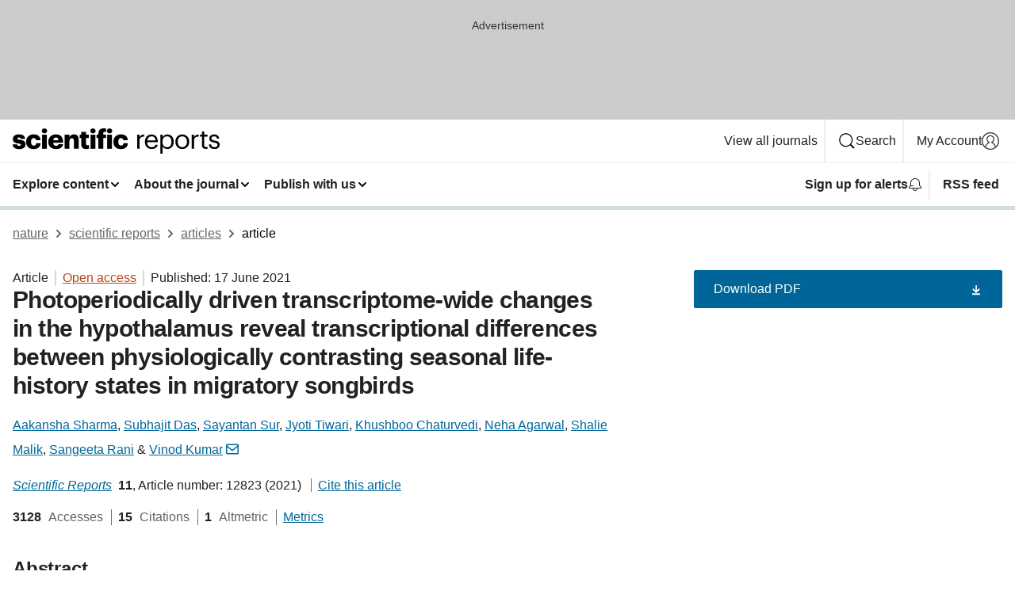

--- FILE ---
content_type: text/html; charset="UTF-8"
request_url: https://www.nature.com/articles/s41598-021-91951-4
body_size: 145850
content:
<!DOCTYPE html>
<html lang="en" class="grade-c">
<head>
    <title>Photoperiodically driven transcriptome-wide changes in the hypothalamus reveal transcriptional differences between physiologically contrasting seasonal life-history states in migratory songbirds | Scientific Reports</title>
    
        
<link rel="alternate" type="application/rss+xml" href="https://www.nature.com/srep.rss"/>


    

<link rel="preconnect" href="https://cmp.nature.com" crossorigin>

<meta http-equiv="X-UA-Compatible" content="IE=edge">
<meta name="applicable-device" content="pc,mobile">
<meta name="viewport" content="width=device-width,initial-scale=1.0,maximum-scale=5,user-scalable=yes">
<meta name="360-site-verification" content="5a2dc4ab3fcb9b0393241ffbbb490480" />

<script data-test="dataLayer">
    window.dataLayer = [{"content":{"category":{"contentType":"article","legacy":{"webtrendsPrimaryArticleType":"research","webtrendsSubjectTerms":"animal-migration;animal-physiology","webtrendsContentCategory":null,"webtrendsContentCollection":null,"webtrendsContentGroup":"Scientific Reports","webtrendsContentGroupType":null,"webtrendsContentSubGroup":"Article","status":null}},"article":{"doi":"10.1038/s41598-021-91951-4"},"attributes":{"cms":null,"deliveryPlatform":"oscar","copyright":{"open":true,"legacy":{"webtrendsLicenceType":"http://creativecommons.org/licenses/by/4.0/"}}},"contentInfo":{"authors":["Aakansha Sharma","Subhajit Das","Sayantan Sur","Jyoti Tiwari","Khushboo Chaturvedi","Neha Agarwal","Shalie Malik","Sangeeta Rani","Vinod Kumar"],"publishedAt":1623888000,"publishedAtString":"2021-06-17","title":"Photoperiodically driven transcriptome-wide changes in the hypothalamus reveal transcriptional differences between physiologically contrasting seasonal life-history states in migratory songbirds","legacy":null,"publishedAtTime":null,"documentType":"aplusplus","subjects":"Animal migration,Animal physiology"},"journal":{"pcode":"srep","title":"scientific reports","volume":"11","issue":"1","id":41598,"publishingModel":"Open Access"},"authorization":{"status":true},"features":[{"name":"furtherReadingSection","present":true}],"collection":null},"page":{"category":{"pageType":"article"},"attributes":{"template":"mosaic","featureFlags":[{"name":"download-collection-test","active":false},{"name":"download-issue-test","active":false},{"name":"nature-onwards-journey","active":false}],"testGroup":null},"search":null},"privacy":{},"version":"1.0.0","product":null,"session":null,"user":null,"backHalfContent":true,"country":"US","hasBody":true,"uneditedManuscript":false,"twitterId":["o3xnx","o43y9","o3ef7"],"baiduId":"d38bce82bcb44717ccc29a90c4b781ea","japan":false}];
    window.dataLayer.push({
        ga4MeasurementId: 'G-ERRNTNZ807',
        ga360TrackingId: 'UA-71668177-1',
        twitterId: ['3xnx', 'o43y9', 'o3ef7'],
        baiduId: 'd38bce82bcb44717ccc29a90c4b781ea',
        ga4ServerUrl: 'https://collect.nature.com',
        imprint: 'nature'
    });
</script>

<script>
    (function(w, d) {
        w.config = w.config || {};
        w.config.mustardcut = false;

        
        if (w.matchMedia && w.matchMedia('only print, only all and (prefers-color-scheme: no-preference), only all and (prefers-color-scheme: light), only all and (prefers-color-scheme: dark)').matches) {
            w.config.mustardcut = true;
            d.classList.add('js');
            d.classList.remove('grade-c');
            d.classList.remove('no-js');
        }
    })(window, document.documentElement);
</script>
 



     
    
    
        
    
    <style>@media only print, only all and (prefers-color-scheme: no-preference), only all and (prefers-color-scheme: light), only all and (prefers-color-scheme: dark) {  .c-card--major .c-card__title,.u-h1,.u-h2,h1,h2,h2.app-access-wall__title{font-family:-apple-system,BlinkMacSystemFont,Segoe UI,Roboto,Oxygen-Sans,Ubuntu,Cantarell,Helvetica Neue,sans-serif;font-weight:700}.c-article-editorial-summary__container .c-article-editorial-summary__article-title,.c-card__title,.c-reading-companion__figure-title,.u-h3,.u-h4,h3,h4,h5,h6{letter-spacing:-.0117156rem}html{line-height:1.15;text-size-adjust:100%;box-sizing:border-box;font-size:100%;height:100%;overflow-y:scroll}body{background:#eee;color:#222;font-family:-apple-system,BlinkMacSystemFont,Segoe UI,Roboto,Oxygen-Sans,Ubuntu,Cantarell,Helvetica Neue,sans-serif;font-size:1.125rem;line-height:1.76;margin:0;min-height:100%}details,main{display:block}h1{font-size:2em;margin:.67em 0}a,sup{vertical-align:baseline}a{background-color:transparent;color:#069;overflow-wrap:break-word;text-decoration:underline;text-decoration-skip-ink:auto;word-break:break-word}b{font-weight:bolder}sup{font-size:75%;line-height:0;position:relative;top:-.5em}img{border:0;height:auto;max-width:100%;vertical-align:middle}button,input,select{font-family:inherit;font-size:100%;line-height:1.15;margin:0}button,input{overflow:visible}button,select{text-transform:none}[type=submit],button{-webkit-appearance:button}[type=checkbox]{box-sizing:border-box;padding:0}summary{display:list-item}[hidden]{display:none}button{border-radius:0;cursor:pointer}h1{font-size:2rem;font-weight:700;letter-spacing:-.0390625rem;line-height:2.25rem}.c-card--major .c-card__title,.u-h1,.u-h2,button,h1,h2,h2.app-access-wall__title{font-family:-apple-system,BlinkMacSystemFont,Segoe UI,Roboto,Oxygen-Sans,Ubuntu,Cantarell,Helvetica Neue,sans-serif}.c-card--major .c-card__title,.u-h2,h2{font-size:1.5rem;font-weight:700;letter-spacing:-.0117156rem;line-height:1.6rem}.u-h3{letter-spacing:-.0117156rem}.c-article-editorial-summary__container .c-article-editorial-summary__article-title,.c-card__title,.c-reading-companion__figure-title,.u-h3,.u-h4,h3,h4,h5,h6{font-family:-apple-system,BlinkMacSystemFont,Segoe UI,Roboto,Oxygen-Sans,Ubuntu,Cantarell,Helvetica Neue,sans-serif;font-size:1.25rem;font-weight:700;line-height:1.4rem}.c-article-editorial-summary__container .c-article-editorial-summary__article-title,.c-reading-companion__figure-title,.u-h4,h3,h4,h5,h6{letter-spacing:-.0117156rem}.c-reading-companion__figure-title,.u-h4{font-size:1.125rem}input+label{padding-left:.5em}nav ol,nav ul{list-style:none none}p:empty{display:none}.c-nature-box{background-color:#fff;border:1px solid #d5d5d5;border-radius:2px;box-shadow:0 0 5px 0 rgba(51,51,51,.1);line-height:1.3;margin-bottom:24px;padding:16px 16px 3px}.c-nature-box__text{font-size:1rem;margin-bottom:16px}.c-nature-box--access-to-pdf{display:none}@media only screen and (min-width:1024px){.c-nature-box--mobile{display:none}}.c-nature-box .c-pdf-download{margin-bottom:16px!important}.c-nature-box svg+.c-article__button-text{margin-left:8px}.c-nature-box--version{background-color:#eee}.c-nature-box__wrapper{transform:translateZ(0)}.c-nature-box__wrapper--placeholder{min-height:165px}.sans-serif{font-family:-apple-system,BlinkMacSystemFont,Segoe UI,Roboto,Oxygen-Sans,Ubuntu,Cantarell,Helvetica Neue,sans-serif}.article-page{background:#fff}p{overflow-wrap:break-word;word-break:break-word}.c-article-header{font-family:-apple-system,BlinkMacSystemFont,Segoe UI,Roboto,Oxygen-Sans,Ubuntu,Cantarell,Helvetica Neue,sans-serif;margin-bottom:40px}.c-article-identifiers{color:#6f6f6f;display:flex;flex-wrap:wrap;font-size:1rem;line-height:1.3;list-style:none;padding:0}.c-article-identifiers__item{list-style:none;margin-right:8px;padding-right:8px}.c-article-identifiers__item:last-child{margin-right:0;padding-right:0}.c-article-title{font-size:1.5rem;line-height:1.25;margin:0 0 16px}@media only screen and (min-width:768px){.c-article-title{font-size:1.875rem;line-height:1.2}}.c-article-author-list{display:inline;font-size:1rem;list-style:none;margin:0 8px 0 0;padding:0;width:100%}.c-article-author-list__item{display:inline;padding-right:0}.c-article-author-list svg{margin-left:4px}.c-article-author-list__show-more{display:none;margin-right:4px}.c-article-author-list__button,.js .c-article-author-list__item--hide,.js .c-article-author-list__show-more{display:none}.js .c-article-author-list--long .c-article-author-list__show-more,.js .c-article-author-list--long+.c-article-author-list__button{display:inline}@media only screen and (max-width:539px){.js .c-article-author-list__item--hide-small-screen{display:none}.js .c-article-author-list--short .c-article-author-list__show-more,.js .c-article-author-list--short+.c-article-author-list__button{display:inline}}#uptodate-client,.js .c-article-author-list--expanded .c-article-author-list__show-more{display:none!important}.js .c-article-author-list--expanded .c-article-author-list__item--hide-small-screen{display:inline!important}.c-article-author-list__button,.c-button-author-list{background:#ebf1f5;border:4px solid #ebf1f5;border-radius:20px;color:#666;font-size:.875rem;line-height:1.4;padding:2px 11px 2px 8px;text-decoration:none}.c-article-author-list__button svg,.c-button-author-list svg{margin:1px 4px 0 0}.c-article-author-list__button:hover,.c-button-author-list:hover{background:#069;border-color:transparent;color:#fff}.c-article-info-details{font-size:1rem;margin-bottom:8px;margin-top:16px}.c-article-info-details__cite-as{border-left:1px solid #6f6f6f;margin-left:8px;padding-left:8px}.c-article-metrics-bar{display:flex;flex-wrap:wrap;font-size:1rem;line-height:1.3}.c-article-metrics-bar__wrapper{margin:16px 0}.c-article-metrics-bar__item{align-items:baseline;border-right:1px solid #6f6f6f;margin-right:8px}.c-article-metrics-bar__item:last-child{border-right:0}.c-article-metrics-bar__count{font-weight:700;margin:0}.c-article-metrics-bar__label{color:#626262;font-style:normal;font-weight:400;margin:0 10px 0 5px}.c-article-metrics-bar__details{margin:0}.c-article-main-column{font-family:-apple-system,BlinkMacSystemFont,Segoe UI,Roboto,Oxygen-Sans,Ubuntu,Cantarell,Helvetica Neue,sans-serif;margin-right:8.6%;width:60.2%}@media only screen and (max-width:1023px){.c-article-main-column{margin-right:0;width:100%}}.c-article-extras{float:left;font-family:-apple-system,BlinkMacSystemFont,Segoe UI,Roboto,Oxygen-Sans,Ubuntu,Cantarell,Helvetica Neue,sans-serif;width:31.2%}@media only screen and (max-width:1023px){.c-article-extras{display:none}}.c-article-associated-content__container .c-article-associated-content__title,.c-article-section__title{border-bottom:2px solid #d5d5d5;font-size:1.25rem;margin:0;padding-bottom:8px}@media only screen and (min-width:768px){.c-article-associated-content__container .c-article-associated-content__title,.c-article-section__title{font-size:1.5rem;line-height:1.24}}.c-article-associated-content__container .c-article-associated-content__title{margin-bottom:8px}.c-article-body p{margin-bottom:24px;margin-top:0}.c-article-section{clear:both}.c-article-section__content{margin-bottom:40px;padding-top:8px}@media only screen and (max-width:1023px){.c-article-section__content{padding-left:0}}.c-article-authors-search{margin-bottom:24px;margin-top:0}.c-article-authors-search__item,.c-article-authors-search__title{font-family:-apple-system,BlinkMacSystemFont,Segoe UI,Roboto,Oxygen-Sans,Ubuntu,Cantarell,Helvetica Neue,sans-serif}.c-article-authors-search__title{color:#626262;font-size:1.05rem;font-weight:700;margin:0;padding:0}.c-article-authors-search__item{font-size:1rem}.c-article-authors-search__text{margin:0}.c-code-block{border:1px solid #fff;font-family:monospace;margin:0 0 24px;padding:20px}.c-code-block__heading{font-weight:400;margin-bottom:16px}.c-code-block__line{display:block;overflow-wrap:break-word;white-space:pre-wrap}.c-article-share-box__no-sharelink-info{font-size:.813rem;font-weight:700;margin-bottom:24px;padding-top:4px}.c-article-share-box__only-read-input{border:1px solid #d5d5d5;box-sizing:content-box;display:inline-block;font-size:.875rem;font-weight:700;height:24px;margin-bottom:8px;padding:8px 10px}.c-article-share-box__button--link-like{background-color:transparent;border:0;color:#069;cursor:pointer;font-size:.875rem;margin-bottom:8px;margin-left:10px}.c-article-editorial-summary__container{font-family:-apple-system,BlinkMacSystemFont,Segoe UI,Roboto,Oxygen-Sans,Ubuntu,Cantarell,Helvetica Neue,sans-serif;font-size:1rem}.c-article-editorial-summary__container .c-article-editorial-summary__content p:last-child{margin-bottom:0}.c-article-editorial-summary__container .c-article-editorial-summary__content--less{max-height:9.5rem;overflow:hidden}.c-article-editorial-summary__container .c-article-editorial-summary__button{background-color:#fff;border:0;color:#069;font-size:.875rem;margin-bottom:16px}.c-article-editorial-summary__container .c-article-editorial-summary__button.active,.c-article-editorial-summary__container .c-article-editorial-summary__button.hover,.c-article-editorial-summary__container .c-article-editorial-summary__button:active,.c-article-editorial-summary__container .c-article-editorial-summary__button:hover{text-decoration:underline;text-decoration-skip-ink:auto}.c-article-associated-content__container .c-article-associated-content__collection-label{font-size:.875rem;line-height:1.4}.c-article-associated-content__container .c-article-associated-content__collection-title{line-height:1.3}.c-reading-companion{clear:both;min-height:389px}.c-reading-companion__sticky{max-width:389px}.c-reading-companion__scroll-pane{margin:0;min-height:200px;overflow:hidden auto}.c-reading-companion__tabs{display:flex;flex-flow:row nowrap;font-size:1rem;list-style:none;margin:0 0 8px;padding:0}.c-reading-companion__tabs>li{flex-grow:1}.c-reading-companion__tab{background-color:#eee;border:1px solid #d5d5d5;border-image:initial;border-left-width:0;color:#0067c5;font-size:1rem;padding:8px 8px 8px 15px;text-align:left;width:100%}.c-reading-companion__tabs li:first-child .c-reading-companion__tab{border-left-width:1px}.c-reading-companion__tab--active{background-color:#fff;border-bottom:1px solid #fff;color:#222;font-weight:700}.c-reading-companion__sections-list{list-style:none;padding:0}.c-reading-companion__figures-list,.c-reading-companion__references-list{list-style:none;min-height:389px;padding:0}.c-reading-companion__sections-list{margin:0 0 8px;min-height:50px}.c-reading-companion__section-item{font-size:1rem;padding:0}.c-reading-companion__section-item a{display:block;line-height:1.5;overflow:hidden;padding:8px 0 8px 16px;text-overflow:ellipsis;white-space:nowrap}.c-reading-companion__figure-item{border-top:1px solid #d5d5d5;font-size:1rem;padding:16px 8px 16px 0}.c-reading-companion__figure-item:first-child{border-top:none;padding-top:8px}.c-reading-companion__reference-item{border-top:1px solid #d5d5d5;font-size:1rem;padding:8px 8px 8px 16px}.c-reading-companion__reference-item:first-child{border-top:none}.c-reading-companion__reference-item a{word-break:break-word}.c-reading-companion__reference-citation{display:inline}.c-reading-companion__reference-links{font-size:.813rem;font-weight:700;list-style:none;margin:8px 0 0;padding:0;text-align:right}.c-reading-companion__reference-links>a{display:inline-block;padding-left:8px}.c-reading-companion__reference-links>a:first-child{display:inline-block;padding-left:0}.c-reading-companion__figure-title{display:block;margin:0 0 8px}.c-reading-companion__figure-links{display:flex;justify-content:space-between;margin:8px 0 0}.c-reading-companion__figure-links>a{align-items:center;display:flex}.c-reading-companion__figure-full-link svg{height:.8em;margin-left:2px}.c-reading-companion__panel{border-top:none;display:none;margin-top:0;padding-top:0}.c-cod,.c-reading-companion__panel--active{display:block}.c-cod{font-size:1rem;width:100%}.c-cod__form{background:#ebf0f3}.c-cod__prompt{font-size:1.125rem;line-height:1.3;margin:0 0 24px}.c-cod__label{display:block;margin:0 0 4px}.c-cod__row{display:flex;margin:0 0 16px}.c-cod__row:last-child{margin:0}.c-cod__input{border:1px solid #d5d5d5;border-radius:2px;flex:1 1 auto;margin:0;padding:13px}.c-cod__input--submit{background-color:#069;border:1px solid #069;color:#fff;flex-shrink:1;margin-left:8px;transition:background-color .2s ease-out 0s,color .2s ease-out 0s}.c-cod__input--submit-single{flex-basis:100%;flex-shrink:0;margin:0}.c-cod__input--submit:focus,.c-cod__input--submit:hover{background-color:#fff;color:#069}.c-pdf-download__link .u-icon{padding-top:2px}.c-pdf-download{display:flex;margin-bottom:24px;max-height:48px}@media only screen and (min-width:540px){.c-pdf-download{max-height:none}}@media only screen and (min-width:1024px){.c-pdf-download{max-height:48px}}.c-pdf-download__link{display:flex;flex:1 1 0%}.c-pdf-download__link:hover{text-decoration:none}.c-pdf-download__text{padding-right:4px}@media only screen and (max-width:539px){.c-pdf-download__text{text-transform:capitalize}}@media only screen and (min-width:540px){.c-pdf-download__text{padding-right:8px}}.c-context-bar--sticky .c-pdf-download{display:block;margin-bottom:0;white-space:nowrap}@media only screen and (max-width:539px){.c-pdf-download .u-sticky-visually-hidden{border:0;clip:rect(0,0,0,0);height:1px;margin:-100%;overflow:hidden;padding:0;position:absolute!important;width:1px}}.c-pdf-container{display:flex;justify-content:flex-end}@media only screen and (max-width:539px){.c-pdf-container .c-pdf-download{display:flex;flex-basis:100%}}.c-pdf-container .c-pdf-download+.c-pdf-download{margin-left:16px}.c-article-extras .c-pdf-container .c-pdf-download{width:100%}.c-article-extras .c-pdf-container .c-pdf-download+.c-pdf-download{margin-left:0}@media only screen and (min-width:540px){.c-context-bar--sticky .c-pdf-download__link{align-items:center;flex:1 1 183px}}@media only screen and (max-width:320px){.c-context-bar--sticky .c-pdf-download__link{padding:16px}}.article-page--commercial .c-article-main-column .c-pdf-button__container .c-pdf-download{display:none}@media only screen and (max-width:1023px){.article-page--commercial .c-article-main-column .c-pdf-button__container .c-pdf-download{display:block}}.c-recommendations-column-switch .c-meta{margin-top:auto}.c-context-bar{box-shadow:0 0 10px 0 rgba(51,51,51,.2);position:relative;width:100%}.c-context-bar__container{margin:0 auto;max-width:1280px;padding:0 16px}.c-context-bar__title{display:none}.app-researcher-popup__link.hover,.app-researcher-popup__link.visited,.app-researcher-popup__link:hover,.app-researcher-popup__link:visited,.c-article-metrics__heading a,.c-article-metrics__posts .c-card__title a{color:inherit}.c-article-authors-search__list{align-items:center;display:flex;flex-wrap:wrap;gap:16px 16px;justify-content:center}@media only screen and (min-width:320px){.c-article-authors-search__list{justify-content:normal}}.c-article-authors-search__text{align-items:center;display:flex;flex-flow:column wrap;font-size:14px;justify-content:center}@media only screen and (min-width:320px){.c-article-authors-search__text{flex-direction:row;font-size:16px}}.c-article-authors-search__links-text{font-weight:700;margin-right:8px;text-align:center}@media only screen and (min-width:320px){.c-article-authors-search__links-text{text-align:left}}.c-article-authors-search__list-item--left{flex:1 1 100%}@media only screen and (min-width:320px){.c-article-authors-search__list-item--left{flex-basis:auto}}.c-article-authors-search__list-item--right{flex:1 1 auto}.c-article-identifiers{margin:0}.c-article-identifiers__item{border-right:2px solid #cedbe0;color:#222;font-size:14px}@media only screen and (min-width:320px){.c-article-identifiers__item{font-size:16px}}.c-article-identifiers__item:last-child{border-right:none}.c-article-metrics__posts .c-card__title{font-size:1.05rem}.c-article-metrics__posts .c-card__title+span{color:#6f6f6f;font-size:1rem}.app-author-list{color:#222;font-family:-apple-system,BlinkMacSystemFont,Segoe UI,Roboto,Oxygen-Sans,Ubuntu,Cantarell,Helvetica Neue,sans-serif;font-size:1rem;line-height:1.4;list-style:none;margin:0;padding:0}.app-author-list>li,.c-breadcrumbs>li,.c-footer__links>li,.js .app-author-list,.u-list-comma-separated>li,.u-list-inline>li{display:inline}.app-author-list>li:not(:first-child):not(:last-child):before{content:", "}.app-author-list>li:not(:only-child):last-child:before{content:" & "}.app-author-list--compact{font-size:.875rem;line-height:1.4}.app-author-list--truncated>li:not(:only-child):last-child:before{content:" ... "}.js .app-author-list__hide{display:none;visibility:hidden}.js .app-author-list__hide:first-child+*{margin-block-start:0}.c-ad{text-align:center}@media only screen and (min-width:320px){.c-ad{padding:8px}}.c-ad--728x90{background-color:#ccc;display:none}.c-ad--728x90 .c-ad__inner{min-height:calc(1.5em + 94px)}@media only screen and (min-width:768px){.js .c-ad--728x90{display:none}.js .u-show-following-ad+.c-ad--728x90{display:block}}.c-ad__label{color:#333;font-weight:400;line-height:1.5;margin-bottom:4px}.c-ad__label,.c-meta{font-family:-apple-system,BlinkMacSystemFont,Segoe UI,Roboto,Oxygen-Sans,Ubuntu,Cantarell,Helvetica Neue,sans-serif;font-size:.875rem}.c-meta{color:inherit;line-height:1.4;list-style:none;margin:0;padding:0}.c-meta--large{font-size:1rem}.c-meta--large .c-meta__item{margin-bottom:8px}.c-meta__item{display:inline-block;margin-bottom:4px}.c-meta__item:not(:last-child){border-right:1px solid #d5d5d5;margin-right:4px;padding-right:4px}@media only screen and (max-width:539px){.c-meta__item--block-sm-max{display:block}.c-meta__item--block-sm-max:not(:last-child){border-right:none;margin-right:0;padding-right:0}}@media only screen and (min-width:1024px){.c-meta__item--block-at-lg{display:block}.c-meta__item--block-at-lg:not(:last-child){border-right:none;margin-right:0;padding-right:0}}.c-meta__type{font-weight:700;text-transform:none}.c-skip-link{background:#069;bottom:auto;color:#fff;font-family:-apple-system,BlinkMacSystemFont,Segoe UI,Roboto,Oxygen-Sans,Ubuntu,Cantarell,Helvetica Neue,sans-serif;font-size:.875rem;padding:8px;position:absolute;text-align:center;transform:translateY(-100%);z-index:9999}@media (prefers-reduced-motion:reduce){.c-skip-link{transition:top .3s ease-in-out 0s}}@media print{.c-skip-link{display:none}}.c-skip-link:link{color:#fff}.c-status-message{align-items:center;box-sizing:border-box;display:flex;font-family:-apple-system,BlinkMacSystemFont,Segoe UI,Roboto,Oxygen-Sans,Ubuntu,Cantarell,Helvetica Neue,sans-serif;font-size:1rem;position:relative;width:100%}.c-card__summary>p:last-child,.c-status-message :last-child{margin-bottom:0}.c-status-message--boxed{background-color:#fff;border:1px solid #eee;border-radius:2px;line-height:1.4;padding:16px}.c-status-message__heading{font-family:-apple-system,BlinkMacSystemFont,Segoe UI,Roboto,Oxygen-Sans,Ubuntu,Cantarell,Helvetica Neue,sans-serif;font-size:1rem;font-weight:700}.c-status-message__icon{fill:currentcolor;display:inline-block;flex:0 0 auto;height:1.5em;margin-right:8px;transform:translate(0);vertical-align:text-top;width:1.5em}.c-status-message__icon--top{align-self:flex-start}.c-status-message--info .c-status-message__icon{color:#003f8d}.c-status-message--boxed.c-status-message--info{border-bottom:4px solid #003f8d}.c-status-message--error .c-status-message__icon{color:#c40606}.c-status-message--boxed.c-status-message--error{border-bottom:4px solid #c40606}.c-status-message--success .c-status-message__icon{color:#00b8b0}.c-status-message--boxed.c-status-message--success{border-bottom:4px solid #00b8b0}.c-status-message--warning .c-status-message__icon{color:#edbc53}.c-status-message--boxed.c-status-message--warning{border-bottom:4px solid #edbc53}.c-breadcrumbs{color:#000;font-family:-apple-system,BlinkMacSystemFont,Segoe UI,Roboto,Oxygen-Sans,Ubuntu,Cantarell,Helvetica Neue,sans-serif;font-size:1rem;list-style:none;margin:0;padding:0}.c-breadcrumbs__link{color:#666}svg.c-breadcrumbs__chevron{margin:4px 4px 0;fill:#888;height:10px;width:10px}@media only screen and (max-width:539px){.c-breadcrumbs .c-breadcrumbs__item{display:none}.c-breadcrumbs .c-breadcrumbs__item:last-child,.c-breadcrumbs .c-breadcrumbs__item:nth-last-child(2){display:inline}}.c-card{background-color:transparent;border:0;box-shadow:none;display:flex;flex-direction:column;font-size:14px;min-width:0;overflow:hidden;padding:0;position:relative}.c-card--no-shape{background:0 0;border:0;box-shadow:none}.c-card__image{display:flex;justify-content:center;overflow:hidden;padding-bottom:56.25%;position:relative}@supports (aspect-ratio:1/1){.c-card__image{padding-bottom:0}}.c-card__image img{left:0;min-height:100%;min-width:100%;position:absolute}@supports ((-o-object-fit:cover) or (object-fit:cover)){.c-card__image img{height:100%;object-fit:cover;width:100%}}.c-card__body{flex:1 1 auto;padding:16px}.c-card--no-shape .c-card__body{padding:0}.c-card--no-shape .c-card__body:not(:first-child){padding-top:16px}.c-card__title{letter-spacing:-.01875rem;margin-bottom:8px;margin-top:0}[lang=de] .c-card__title{hyphens:auto}.c-card__summary{line-height:1.4}.c-card__summary>p{margin-bottom:5px}.c-card__summary a{text-decoration:underline}.c-card__link:not(.c-card__link--no-block-link):before{bottom:0;content:"";left:0;position:absolute;right:0;top:0}.c-card--flush .c-card__body{padding:0}.c-card--major{font-size:1rem}.c-card--dark{background-color:#29303c;border-width:0;color:#e3e4e5}.c-card--dark .c-card__title{color:#fff}.c-card--dark .c-card__link,.c-card--dark .c-card__summary a{color:inherit}.c-header{background-color:#fff;border-bottom:5px solid #000;font-size:1rem;line-height:1.4;margin-bottom:16px}.c-header__row{padding:0;position:relative}.c-header__row:not(:last-child){border-bottom:1px solid #eee}.c-header__split{align-items:center;display:flex;justify-content:space-between}.c-header__logo-container{flex:1 1 0px;line-height:0;margin:8px 24px 8px 0}.c-header__logo{transform:translateZ(0)}.c-header__logo img{max-height:32px}.c-header__container{margin:0 auto;max-width:1280px}.c-header__menu{align-items:center;display:flex;flex:0 1 auto;flex-wrap:wrap;font-weight:700;gap:8px 8px;line-height:1.4;list-style:none;margin:0 -4px;padding:0}@media print{.c-header__menu{display:none}}@media only screen and (max-width:1023px){.c-header__menu--hide-lg-max{display:none;visibility:hidden}}.c-header__menu--global{font-weight:400;justify-content:flex-end}.c-header__menu--global svg{display:none;visibility:hidden}.c-header__menu--global svg:first-child+*{margin-block-start:0}@media only screen and (min-width:540px){.c-header__menu--global svg{display:block;visibility:visible}}.c-header__menu--journal{font-size:.875rem;margin:8px 0 8px -8px}@media only screen and (min-width:540px){.c-header__menu--journal{flex-wrap:nowrap;font-size:1rem}}.c-header__item{padding-bottom:0;padding-top:0;position:static}.c-header__item--pipe{border-left:2px solid #eee;padding-left:8px}.c-header__item--padding{padding-bottom:8px;padding-top:8px}@media only screen and (min-width:540px){.c-header__item--dropdown-menu{position:relative}}@media only screen and (min-width:1024px){.c-header__item--hide-lg{display:none;visibility:hidden}}@media only screen and (max-width:767px){.c-header__item--hide-md-max{display:none;visibility:hidden}.c-header__item--hide-md-max:first-child+*{margin-block-start:0}}.c-header__link{align-items:center;color:inherit;display:inline-flex;gap:4px 4px;padding:8px;white-space:nowrap}.c-header__link svg{transition-duration:.2s}.c-header__show-text{display:none;visibility:hidden}.has-tethered .c-header__heading--js-hide:first-child+*{margin-block-start:0}@media only screen and (min-width:540px){.c-header__show-text{display:inline;visibility:visible}}.c-header__show-text-sm{display:inline;visibility:visible}@media only screen and (min-width:540px){.c-header__show-text-sm{display:none;visibility:hidden}.c-header__show-text-sm:first-child+*{margin-block-start:0}}.c-header__dropdown{background-color:#000;border-bottom:1px solid #2f2f2f;color:#eee;font-size:.875rem;line-height:1.2;padding:16px 0}@media print{.c-header__dropdown{display:none}}.c-header__heading{display:inline-block;font-family:-apple-system,BlinkMacSystemFont,Segoe UI,Roboto,Oxygen-Sans,Ubuntu,Cantarell,Helvetica Neue,sans-serif;font-size:1.25rem;font-weight:400;line-height:1.4;margin-bottom:8px}.c-header__heading--keyline{border-top:1px solid;border-color:#2f2f2f;margin-top:16px;padding-top:16px;width:100%}.c-header__list{display:flex;flex-wrap:wrap;gap:0 16px;list-style:none;margin:0 -8px}.c-header__flush{margin:0 -8px}.c-header__visually-hidden{border:0;clip:rect(0,0,0,0);height:1px;margin:-100%;overflow:hidden;padding:0;position:absolute!important;width:1px}.c-header__search-form{margin-bottom:8px}.c-header__search-layout{display:flex;flex-wrap:wrap;gap:16px 16px}.c-header__search-layout>:first-child{flex:999 1 auto}.c-header__search-layout>*{flex:1 1 auto}.c-header__search-layout--max-width{max-width:720px}.c-header__search-button{align-items:center;background-color:transparent;background-image:none;border:1px solid #fff;border-radius:2px;color:#fff;cursor:pointer;display:flex;font-family:sans-serif;font-size:1rem;justify-content:center;line-height:1.15;margin:0;padding:8px 16px;position:relative;text-decoration:none;transition:all .25s ease 0s,color .25s ease 0s,border-color .25s ease 0s;width:100%}.c-header__input,.c-header__select{border:1px solid;border-radius:3px;box-sizing:border-box;font-size:1rem;padding:8px 16px;width:100%}.c-header__select{-webkit-appearance:none;background-image:url("data:image/svg+xml,%3Csvg height='16' viewBox='0 0 16 16' width='16' xmlns='http://www.w3.org/2000/svg'%3E%3Cpath d='m5.58578644 3-3.29289322-3.29289322c-.39052429-.39052429-.39052429-1.02368927 0-1.41421356s1.02368927-.39052429 1.41421356 0l4 4c.39052429.39052429.39052429 1.02368927 0 1.41421356l-4 4c-.39052429.39052429-1.02368927.39052429-1.41421356 0s-.39052429-1.02368927 0-1.41421356z' fill='%23333' fill-rule='evenodd' transform='matrix(0 1 -1 0 11 3)'/%3E%3C/svg%3E");background-position:right .7em top 50%;background-repeat:no-repeat;background-size:1em;box-shadow:0 1px 0 1px rgba(0,0,0,.04);display:block;margin:0;max-width:100%;min-width:150px}@media only screen and (min-width:540px){.c-header__menu--journal .c-header__item--dropdown-menu:last-child .c-header__dropdown.has-tethered{left:auto;right:0}}@media only screen and (min-width:768px){.c-header__menu--journal .c-header__item--dropdown-menu:last-child .c-header__dropdown.has-tethered{left:0;right:auto}}.c-header__dropdown.has-tethered{border-bottom:0;border-radius:0 0 2px 2px;left:0;position:absolute;top:100%;transform:translateY(5px);width:100%;z-index:1}@media only screen and (min-width:540px){.c-header__dropdown.has-tethered{transform:translateY(8px);width:auto}}@media only screen and (min-width:768px){.c-header__dropdown.has-tethered{min-width:225px}}.c-header__dropdown--full-width.has-tethered{padding:32px 0 24px;transform:none;width:100%}.has-tethered .c-header__heading--js-hide{display:none;visibility:hidden}.has-tethered .c-header__list--js-stack{flex-direction:column}.has-tethered .c-header__item--keyline,.has-tethered .c-header__list~.c-header__list .c-header__item:first-child{border-top:1px solid #d5d5d5;margin-top:8px;padding-top:8px}.c-header__item--snid-account-widget{display:flex}.c-header__container{padding:0 4px}.c-header__list{padding:0 12px}.c-header__menu .c-header__link{font-size:14px}.c-header__item--snid-account-widget .c-header__link{padding:8px}.c-header__menu--journal{margin-left:0}@media only screen and (min-width:540px){.c-header__container{padding:0 16px}.c-header__menu--journal{margin-left:-8px}.c-header__menu .c-header__link{font-size:16px}.c-header__link--search{gap:13px 13px}}.u-button{align-items:center;background-color:transparent;background-image:none;border-radius:2px;cursor:pointer;display:inline-flex;font-family:sans-serif;font-size:1rem;justify-content:center;line-height:1.3;margin:0;padding:8px;position:relative;text-decoration:none;transition:all .25s ease 0s,color .25s ease 0s,border-color .25s ease 0s;width:auto}.u-button svg,.u-button--primary svg{fill:currentcolor}.u-button{border:1px solid #069;color:#069}.u-button--primary{background-color:#069;background-image:none;border:1px solid #069;color:#fff}.u-button--full-width{display:flex;width:100%}.u-display-none{display:none}.js .u-js-hide,.u-hide{display:none;visibility:hidden}.u-hide:first-child+*{margin-block-start:0}.u-visually-hidden{border:0;clip:rect(0,0,0,0);height:1px;margin:-100%;overflow:hidden;padding:0;position:absolute!important;width:1px}@media print{.u-hide-print{display:none}}@media only screen and (min-width:1024px){.u-hide-at-lg{display:none;visibility:hidden}.u-hide-at-lg:first-child+*{margin-block-start:0}}.u-clearfix:after,.u-clearfix:before{content:"";display:table}.u-clearfix:after{clear:both}.u-color-open-access{color:#b74616}.u-float-left{float:left}.u-icon{fill:currentcolor;display:inline-block;height:1em;transform:translate(0);vertical-align:text-top;width:1em}.u-full-height{height:100%}.u-link-inherit{color:inherit}.u-list-reset{list-style:none;margin:0;padding:0}.u-text-bold{font-weight:700}.u-container{margin:0 auto;max-width:1280px;padding:0 16px}.u-justify-content-space-between{justify-content:space-between}.u-mt-32{margin-top:32px}.u-mb-8{margin-bottom:8px}.u-mb-16{margin-bottom:16px}.u-mb-24{margin-bottom:24px}.u-mb-32{margin-bottom:32px}.u-mb-48{margin-bottom:48px}.u-pa-16{padding:16px}html *,html :after,html :before{box-sizing:inherit}.c-article-section__title,.c-article-title{font-weight:700}.c-card__title{line-height:1.4em}.c-article__button{background-color:#069;border:1px solid #069;border-radius:2px;color:#fff;display:flex;font-family:-apple-system,BlinkMacSystemFont,Segoe UI,Roboto,Oxygen-Sans,Ubuntu,Cantarell,Helvetica Neue,sans-serif;font-size:.875rem;line-height:1.4;margin-bottom:16px;padding:13px;transition:background-color .2s ease-out 0s,color .2s ease-out 0s}.c-article__button,.c-article__button:hover{text-decoration:none}.c-article__button--inverted,.c-article__button:hover{background-color:#fff;color:#069}.c-article__button--inverted:hover{background-color:#069;color:#fff}.c-header__link{text-decoration:inherit}.grade-c-hide{display:block}.c-pdf-download__link{padding:13px 24px} } </style>




    
        <link data-test="critical-css-handler" data-inline-css-source="critical-css" rel="stylesheet" href="/static/css/enhanced-article-1e72f97fd7.css" media="print" onload="this.media='only print, only all and (prefers-color-scheme: no-preference), only all and (prefers-color-scheme: light), only all and (prefers-color-scheme: dark)';this.onload=null">
    
    <noscript>
        <link rel="stylesheet" type="text/css" href="/static/css/enhanced-article-1e72f97fd7.css" media="only print, only all and (prefers-color-scheme: no-preference), only all and (prefers-color-scheme: light), only all and (prefers-color-scheme: dark)">
    </noscript>

<link rel="stylesheet" type="text/css" href="/static/css/article-print-fb7cb72232.css" media="print">
    



<link rel="apple-touch-icon" sizes="180x180" href=/static/images/favicons/nature/apple-touch-icon-f39cb19454.png>
<link rel="icon" type="image/png" sizes="48x48" href=/static/images/favicons/nature/favicon-48x48-b52890008c.png>
<link rel="icon" type="image/png" sizes="32x32" href=/static/images/favicons/nature/favicon-32x32-3fe59ece92.png>
<link rel="icon" type="image/png" sizes="16x16" href=/static/images/favicons/nature/favicon-16x16-951651ab72.png>
<link rel="manifest" href=/static/manifest.json crossorigin="use-credentials">
<link rel="mask-icon" href=/static/images/favicons/nature/safari-pinned-tab-69bff48fe6.svg color="#000000">
<link rel="shortcut icon" href=/static/images/favicons/nature/favicon.ico>
<meta name="msapplication-TileColor" content="#000000">
<meta name="msapplication-config" content=/static/browserconfig.xml>
<meta name="theme-color" content="#000000">
<meta name="application-name" content="Nature">


<script>
    (function () {
        if ( typeof window.CustomEvent === "function" ) return false;
        function CustomEvent ( event, params ) {
            params = params || { bubbles: false, cancelable: false, detail: null };
            var evt = document.createEvent( 'CustomEvent' );
            evt.initCustomEvent( event, params.bubbles, params.cancelable, params.detail );
            return evt;
        }

        CustomEvent.prototype = window.Event.prototype;

        window.CustomEvent = CustomEvent;
    })();
</script>


<script>
    (function (w, d, s) {
        var urlParams = new URLSearchParams(w.location.search);
        if (urlParams.get('gptAdsTest') !== null) {
            d.addEventListener('sncc:initialise', function (e) {
                var t = d.createElement(s);
                var h = d.getElementsByTagName(s)[0];
                t.src = 'https://' + (e.detail.C03 ? 'securepubads.g.doubleclick' : 'pagead2.googlesyndication') + '.net/tag/js/gpt.js';
                t.async = false;
                t.onload = function () {
                    var n = d.createElement(s);
                    n.src = 'https://fed-libs.nature.com/production/gpt-ads-gtm.min.js';
                    n.async = false;
                    h.insertAdjacentElement('afterend', n);
                };
                h.insertAdjacentElement('afterend', t);
            })
        }
    })(window, document, 'script');
</script>
    
<!-- Google Tag Manager -->
<script data-test="gtm-head">
    window.initGTM = function() {
        if (window.config.mustardcut) {
            (function (w, d, s, l, i) {
                w[l] = w[l] || [];
                w[l].push({'gtm.start': new Date().getTime(), event: 'gtm.js'});
                var f = d.getElementsByTagName(s)[0],
                        j = d.createElement(s),
                        dl = l != 'dataLayer' ? '&l=' + l : '';
                j.async = true;
                j.src = 'https://sgtm.nature.com/gtm.js?id=' + i + dl;
                f.parentNode.insertBefore(j, f);
            })(window, document, 'script', 'dataLayer', 'GTM-MRVXSHQ');
        }
    }
</script>
<!-- End Google Tag Manager -->

    <script>
    (function(w,d,t) {
        function cc() {
            var h = w.location.hostname;
            if (h === 'preview-www.nature.com') return;
            var e = d.createElement(t),
                s = d.getElementsByTagName(t)[0];
            if (h === 'nature.com' || h.endsWith('.nature.com')) {
                e.src = 'https://cmp.nature.com/production_live/en/consent-bundle-8-102.js';
                e.setAttribute('onload', "initGTM(window,document,'script','dataLayer','GTM-MRVXSHQ')");
            } else {
                e.src = '/static/js/cookie-consent-es5-bundle-8d962b73c2.js';
                e.setAttribute('data-consent', h);
            }
            s.insertAdjacentElement('afterend', e);
        }
        cc();
    })(window,document,'script');
</script>


<script id="js-position0">
    (function(w, d) {
        w.idpVerifyPrefix = 'https://verify.nature.com';
        w.ra21Host = 'https://wayf.springernature.com';
        var moduleSupport = (function() {
            return 'noModule' in d.createElement('script');
        })();

        if (w.config.mustardcut === true) {
            w.loader = {
                index: 0,
                registered: [],
                scripts: [
                    
                        {src: '/static/js/global-article-es6-bundle-4b65fc7e00.js', test: 'global-article-js', module: true},
                        {src: '/static/js/global-article-es5-bundle-432fb5ed2f.js', test: 'global-article-js', nomodule: true},
                        {src: '/static/js/shared-es6-bundle-0c7392804a.js', test: 'shared-js', module: true},
                        {src: '/static/js/shared-es5-bundle-f97043df39.js', test: 'shared-js', nomodule: true},
                        {src: '/static/js/header-150-es6-bundle-5bb959eaa1.js', test: 'header-150-js', module: true},
                        {src: '/static/js/header-150-es5-bundle-994fde5b1d.js', test: 'header-150-js', nomodule: true}
                    
                ].filter(function (s) {
                    if (s.src === null) return false;
                    if (moduleSupport && s.nomodule) return false;
                    return !(!moduleSupport && s.module);
                }),

                register: function (value) {
                    this.registered.push(value);
                },

                ready: function () {
                    if (this.registered.length === this.scripts.length) {
                        this.registered.forEach(function (fn) {
                            if (typeof fn === 'function') {
                                setTimeout(fn, 0); 
                            }
                        });
                        this.ready = function () {};
                    }
                },

                insert: function (s) {
                    var t = d.getElementById('js-position' + this.index);
                    if (t && t.insertAdjacentElement) {
                        t.insertAdjacentElement('afterend', s);
                    } else {
                        d.head.appendChild(s);
                    }
                    ++this.index;
                },

                createScript: function (script, beforeLoad) {
                    var s = d.createElement('script');
                    s.id = 'js-position' + (this.index + 1);
                    s.setAttribute('data-test', script.test);
                    if (beforeLoad) {
                        s.defer = 'defer';
                        s.onload = function () {
                            if (script.noinit) {
                                loader.register(true);
                            }
                            if (d.readyState === 'interactive' || d.readyState === 'complete') {
                                loader.ready();
                            }
                        };
                    } else {
                        s.async = 'async';
                    }
                    s.src = script.src;
                    return s;
                },

                init: function () {
                    this.scripts.forEach(function (s) {
                        loader.insert(loader.createScript(s, true));
                    });

                    d.addEventListener('DOMContentLoaded', function () {
                        loader.ready();
                        var conditionalScripts;
                        
                            conditionalScripts = [
                                {match: 'div[data-pan-container]', src: '/static/js/pan-zoom-es6-bundle-464a2af269.js', test: 'pan-zoom-js',  module: true },
                                {match: 'div[data-pan-container]', src: '/static/js/pan-zoom-es5-bundle-98fb9b653b.js', test: 'pan-zoom-js',  nomodule: true },
                                {match: 'math,span.mathjax-tex', src: '/static/js/math-es6-bundle-cfe28c12e7.js', test: 'math-js', module: true},
                                {match: 'math,span.mathjax-tex', src: '/static/js/math-es5-bundle-41a1a3e87a.js', test: 'math-js', nomodule: true}
                            ];
                        

                        if (conditionalScripts) {
                            conditionalScripts.filter(function (script) {
                                return !!document.querySelector(script.match) && !((moduleSupport && script.nomodule) || (!moduleSupport && script.module));
                            }).forEach(function (script) {
                                loader.insert(loader.createScript(script));
                            });
                        }
                    }, false);
                }
            };
            loader.init();
        }
    })(window, document);
</script>










<meta name="robots" content="noarchive">
<meta name="access" content="Yes">


<link rel="search" href="https://www.nature.com/search">
<link rel="search" href="https://www.nature.com/opensearch/opensearch.xml" type="application/opensearchdescription+xml" title="nature.com">
<link rel="search" href="https://www.nature.com/opensearch/request" type="application/sru+xml" title="nature.com">





    
    <script type="application/ld+json">{"mainEntity":{"headline":"Photoperiodically driven transcriptome-wide changes in the hypothalamus reveal transcriptional differences between physiologically contrasting seasonal life-history states in migratory songbirds","description":"We investigated time course of photoperiodically driven transcriptional responses in physiologically contrasting seasonal life-history states in migratory blackheaded buntings. Birds exhibiting unstimulated winter phenotype (photosensitive state; responsive to photostimulation) under 6-h short days, and regressed summer phenotype (photorefractory state; unresponsiveness to photostimulation) under 16-h long days, were released into an extended light period up to 22 h of the day. Increased tshβ and dio2, and decreased dio3 mRNA levels in hypothalamus, and low prdx4 and high il1β mRNA levels in blood confirmed photoperiodic induction by hour 18 in photosensitive birds. Further, at hours 10, 14, 18 and 22 of light exposure, the comparison of hypothalamus RNA-Seq results revealed transcriptional differences within and between states. Particularly, we found reduced expression at hour 14 of transthyretin and proopiomelanocortin receptor, and increased expression at hour 18 of apolipoprotein A1 and carbon metabolism related genes in the photosensitive state. Similarly, valine, leucine and isoleucine degradation pathway genes and superoxide dismutase 1 were upregulated, and cocaine- and amphetamine-regulated transcript and gastrin-releasing peptide were downregulated in the photosensitive state. These results show life-history-dependent activation of hypothalamic molecular pathways involved in initiation and maintenance of key biological processes as early as on the first long day.","datePublished":"2021-06-17T00:00:00Z","dateModified":"2021-06-17T00:00:00Z","pageStart":"1","pageEnd":"13","license":"http://creativecommons.org/licenses/by/4.0/","sameAs":"https://doi.org/10.1038/s41598-021-91951-4","keywords":["Animal migration","Animal physiology","Science","Humanities and Social Sciences","multidisciplinary"],"image":["https://media.springernature.com/lw1200/springer-static/image/art%3A10.1038%2Fs41598-021-91951-4/MediaObjects/41598_2021_91951_Fig1_HTML.png","https://media.springernature.com/lw1200/springer-static/image/art%3A10.1038%2Fs41598-021-91951-4/MediaObjects/41598_2021_91951_Fig4_HTML.png"],"isPartOf":{"name":"Scientific Reports","issn":["2045-2322"],"volumeNumber":"11","@type":["Periodical","PublicationVolume"]},"publisher":{"name":"Nature Publishing Group UK","logo":{"url":"https://www.springernature.com/app-sn/public/images/logo-springernature.png","@type":"ImageObject"},"@type":"Organization"},"author":[{"name":"Aakansha Sharma","affiliation":[{"name":"University of Delhi","address":{"name":"Department of Zoology, University of Delhi, Delhi, India","@type":"PostalAddress"},"@type":"Organization"}],"@type":"Person"},{"name":"Subhajit Das","affiliation":[{"name":"University of Delhi","address":{"name":"Department of Zoology, University of Delhi, Delhi, India","@type":"PostalAddress"},"@type":"Organization"}],"@type":"Person"},{"name":"Sayantan Sur","affiliation":[{"name":"University of Delhi","address":{"name":"Department of Zoology, University of Delhi, Delhi, India","@type":"PostalAddress"},"@type":"Organization"}],"@type":"Person"},{"name":"Jyoti Tiwari","affiliation":[{"name":"University of Lucknow","address":{"name":"Department of Zoology, University of Lucknow, Lucknow, India","@type":"PostalAddress"},"@type":"Organization"}],"@type":"Person"},{"name":"Khushboo Chaturvedi","affiliation":[{"name":"University of Lucknow","address":{"name":"Department of Zoology, University of Lucknow, Lucknow, India","@type":"PostalAddress"},"@type":"Organization"}],"@type":"Person"},{"name":"Neha Agarwal","affiliation":[{"name":"University of Delhi","address":{"name":"Department of Zoology, University of Delhi, Delhi, India","@type":"PostalAddress"},"@type":"Organization"}],"@type":"Person"},{"name":"Shalie Malik","affiliation":[{"name":"University of Lucknow","address":{"name":"Department of Zoology, University of Lucknow, Lucknow, India","@type":"PostalAddress"},"@type":"Organization"}],"@type":"Person"},{"name":"Sangeeta Rani","affiliation":[{"name":"University of Lucknow","address":{"name":"Department of Zoology, University of Lucknow, Lucknow, India","@type":"PostalAddress"},"@type":"Organization"}],"@type":"Person"},{"name":"Vinod Kumar","affiliation":[{"name":"University of Delhi","address":{"name":"Department of Zoology, University of Delhi, Delhi, India","@type":"PostalAddress"},"@type":"Organization"}],"email":"drvkumar11@yahoo.com","@type":"Person"}],"isAccessibleForFree":true,"@type":"ScholarlyArticle"},"@context":"https://schema.org","@type":"WebPage"}</script>





    
    <link rel="canonical" href="https://www.nature.com/articles/s41598-021-91951-4">
    
    
    <meta name="journal_id" content="41598"/>
    <meta name="dc.title" content="Photoperiodically driven transcriptome-wide changes in the hypothalamus reveal transcriptional differences between physiologically contrasting seasonal life-history states in migratory songbirds"/>
    <meta name="dc.source" content="Scientific Reports 2021 11:1"/>
    <meta name="dc.format" content="text/html"/>
    <meta name="dc.publisher" content="Nature Publishing Group"/>
    <meta name="dc.date" content="2021-06-17"/>
    <meta name="dc.type" content="OriginalPaper"/>
    <meta name="dc.language" content="En"/>
    <meta name="dc.copyright" content="2021 The Author(s)"/>
    <meta name="dc.rights" content="2021 The Author(s)"/>
    <meta name="dc.rightsAgent" content="journalpermissions@springernature.com"/>
    <meta name="dc.description" content="We investigated time course of photoperiodically driven transcriptional responses in physiologically contrasting seasonal life-history states in migratory blackheaded buntings. Birds exhibiting unstimulated winter phenotype (photosensitive state; responsive to photostimulation) under 6-h short days, and regressed summer phenotype (photorefractory state; unresponsiveness to photostimulation) under 16-h long days, were released into an extended light period up to 22&amp;nbsp;h of the day. Increased tsh&#946; and dio2, and decreased dio3 mRNA levels in hypothalamus, and low prdx4 and high il1&#946; mRNA levels in blood confirmed photoperiodic induction by hour 18 in photosensitive birds. Further, at hours 10, 14, 18 and 22 of light exposure, the comparison of hypothalamus RNA-Seq results revealed transcriptional differences within and between states. Particularly, we found reduced expression at hour 14 of transthyretin and proopiomelanocortin receptor, and increased expression at hour 18 of apolipoprotein A1 and carbon metabolism related genes in the photosensitive state. Similarly, valine, leucine and isoleucine degradation pathway genes and superoxide dismutase 1 were upregulated, and cocaine- and amphetamine-regulated transcript and gastrin-releasing peptide were downregulated in the photosensitive state. These results show life-history-dependent activation of hypothalamic molecular pathways involved in initiation and maintenance of key biological processes as early as on the first long day."/>
    <meta name="prism.issn" content="2045-2322"/>
    <meta name="prism.publicationName" content="Scientific Reports"/>
    <meta name="prism.publicationDate" content="2021-06-17"/>
    <meta name="prism.volume" content="11"/>
    <meta name="prism.number" content="1"/>
    <meta name="prism.section" content="OriginalPaper"/>
    <meta name="prism.startingPage" content="12823"/>
    <meta name="prism.endingPage" content=""/>
    <meta name="prism.copyright" content="2021 The Author(s)"/>
    <meta name="prism.rightsAgent" content="journalpermissions@springernature.com"/>
    <meta name="prism.url" content="https://www.nature.com/articles/s41598-021-91951-4"/>
    <meta name="prism.doi" content="doi:10.1038/s41598-021-91951-4"/>
    <meta name="citation_pdf_url" content="https://www.nature.com/articles/s41598-021-91951-4.pdf"/>
    <meta name="citation_fulltext_html_url" content="https://www.nature.com/articles/s41598-021-91951-4"/>
    <meta name="citation_journal_title" content="Scientific Reports"/>
    <meta name="citation_journal_abbrev" content="Sci Rep"/>
    <meta name="citation_publisher" content="Nature Publishing Group"/>
    <meta name="citation_issn" content="2045-2322"/>
    <meta name="citation_title" content="Photoperiodically driven transcriptome-wide changes in the hypothalamus reveal transcriptional differences between physiologically contrasting seasonal life-history states in migratory songbirds"/>
    <meta name="citation_volume" content="11"/>
    <meta name="citation_issue" content="1"/>
    <meta name="citation_online_date" content="2021/06/17"/>
    <meta name="citation_firstpage" content="12823"/>
    <meta name="citation_lastpage" content=""/>
    <meta name="citation_article_type" content="Article"/>
    <meta name="citation_fulltext_world_readable" content=""/>
    <meta name="citation_language" content="en"/>
    <meta name="dc.identifier" content="doi:10.1038/s41598-021-91951-4"/>
    <meta name="DOI" content="10.1038/s41598-021-91951-4"/>
    <meta name="size" content="223168"/>
    <meta name="citation_doi" content="10.1038/s41598-021-91951-4"/>
    <meta name="citation_springer_api_url" content="http://api.springer.com/xmldata/jats?q=doi:10.1038/s41598-021-91951-4&amp;api_key="/>
    <meta name="description" content="We investigated time course of photoperiodically driven transcriptional responses in physiologically contrasting seasonal life-history states in migratory blackheaded buntings. Birds exhibiting unstimulated winter phenotype (photosensitive state; responsive to photostimulation) under 6-h short days, and regressed summer phenotype (photorefractory state; unresponsiveness to photostimulation) under 16-h long days, were released into an extended light period up to 22&amp;nbsp;h of the day. Increased tsh&#946; and dio2, and decreased dio3 mRNA levels in hypothalamus, and low prdx4 and high il1&#946; mRNA levels in blood confirmed photoperiodic induction by hour 18 in photosensitive birds. Further, at hours 10, 14, 18 and 22 of light exposure, the comparison of hypothalamus RNA-Seq results revealed transcriptional differences within and between states. Particularly, we found reduced expression at hour 14 of transthyretin and proopiomelanocortin receptor, and increased expression at hour 18 of apolipoprotein A1 and carbon metabolism related genes in the photosensitive state. Similarly, valine, leucine and isoleucine degradation pathway genes and superoxide dismutase 1 were upregulated, and cocaine- and amphetamine-regulated transcript and gastrin-releasing peptide were downregulated in the photosensitive state. These results show life-history-dependent activation of hypothalamic molecular pathways involved in initiation and maintenance of key biological processes as early as on the first long day."/>
    <meta name="dc.creator" content="Sharma, Aakansha"/>
    <meta name="dc.creator" content="Das, Subhajit"/>
    <meta name="dc.creator" content="Sur, Sayantan"/>
    <meta name="dc.creator" content="Tiwari, Jyoti"/>
    <meta name="dc.creator" content="Chaturvedi, Khushboo"/>
    <meta name="dc.creator" content="Agarwal, Neha"/>
    <meta name="dc.creator" content="Malik, Shalie"/>
    <meta name="dc.creator" content="Rani, Sangeeta"/>
    <meta name="dc.creator" content="Kumar, Vinod"/>
    <meta name="dc.subject" content="Animal migration"/>
    <meta name="dc.subject" content="Animal physiology"/>
    <meta name="citation_reference" content="citation_journal_title=Physiol. Biochem. Zool.; citation_title=Biological clocks and regulation of seasonal reproduction and migration in birds; citation_author=V Kumar; citation_volume=83; citation_publication_date=2010; citation_pages=827-835; citation_doi=10.1086/652243; citation_id=CR1"/>
    <meta name="citation_reference" content="citation_journal_title=Gen. Comp. Endocrinol.; citation_title=Avian circannual systems: Persistence and sex differences; citation_author=S Rani, V Kumar; citation_volume=190; citation_publication_date=2013; citation_pages=61-67; citation_doi=10.1016/j.ygcen.2013.04.013; citation_id=CR2"/>
    <meta name="citation_reference" content="citation_title=Birds; citation_inbook_title=Marshall&#8217;s Physiology of Reproduction; citation_publication_date=1984; citation_pages=283-350; citation_id=CR3; citation_author=BK Follett; citation_publisher=Livingstone"/>
    <meta name="citation_reference" content="citation_journal_title=Adv. Study Behav.; citation_title=Circannual rhythms in the control of avian migrations; citation_author=E Gwinner; citation_volume=16; citation_publication_date=1986; citation_pages=191-228; citation_doi=10.1016/S0065-3454(08)60191-6; citation_id=CR4"/>
    <meta name="citation_reference" content="citation_title=Circannual cycles and photoperiodism; citation_inbook_title=Sturkie&#8217;s Avian Physiology; citation_publication_date=2015; citation_pages=829-844; citation_id=CR5; citation_author=VM Cassone; citation_author=T Yoshimura; citation_publisher=Springer"/>
    <meta name="citation_reference" content="citation_title=Circannual rhythms; citation_inbook_title=Encyclopedia of Reproduction; citation_publication_date=2018; citation_pages=442-450; citation_id=CR6; citation_author=V Kumar; citation_author=I Mishra; citation_publisher=Academic Press"/>
    <meta name="citation_reference" content="citation_journal_title=Indian J. Exp. Biol.; citation_title=Photoperiodism in higher vertebrates: An adaptive strategy in temporal environment; citation_author=V Kumar; citation_volume=35; citation_publication_date=1997; citation_pages=427-437; citation_id=CR7"/>
    <meta name="citation_reference" content="citation_journal_title=Mol. Ecol.; citation_title=Seasonal gene expression in a migratory songbird; citation_author=RA Johnston, KL Paxton, FR Moore, RK Wayne, TB Smith; citation_volume=25; citation_publication_date=2016; citation_pages=5680-5691; citation_doi=10.1111/mec.13879; citation_id=CR8"/>
    <meta name="citation_reference" content="citation_journal_title=Biol. Lett.; citation_title=Differential gene expression in seasonal sympatry: Mechanisms involved in diverging life histories; citation_author=AM Fudickar; citation_volume=12; citation_publication_date=2016; citation_pages=20160069; citation_doi=10.1098/rsbl.2016.0069; citation_id=CR9"/>
    <meta name="citation_reference" content="citation_journal_title=Mol. Ecol.; citation_title=Animal tracking meets migration genomics: Transcriptomic analysis of a partially migratory bird species; citation_author=P Franchini, I Irisarri, A Fudickar, A Schmidt, A Meyer, M Wikelski, J Partecke; citation_volume=26; citation_publication_date=2017; citation_pages=3204-3216; citation_doi=10.1111/mec.14108; citation_id=CR10"/>
    <meta name="citation_reference" content="citation_journal_title=Exp. Physiol.; citation_title=Hypothalamic and liver transcriptome from two crucial life history stages in a migratory songbird; citation_author=A Sharma, D Singh, S Das, V Kumar; citation_volume=103; citation_publication_date=2018; citation_pages=559-569; citation_doi=10.1113/EP086831; citation_id=CR11"/>
    <meta name="citation_reference" content="citation_title=Rhythms and photoperiodism in birds; citation_inbook_title=Biological Rhythms and Photoperiodism in Plants; citation_publication_date=1998; citation_pages=231-242; citation_id=CR12; citation_author=BK Follett; citation_author=VM King; citation_author=SL Meddle; citation_publisher=BIOS"/>
    <meta name="citation_reference" content="citation_journal_title=J. Endocrinol.; citation_title=A photoperiodic response in gonadectomized quail exposed to a single long day; citation_author=TJ Nicholls, BK Follett, JE Robinson; citation_volume=97; citation_publication_date=1983; citation_pages=121-126; citation_doi=10.1677/joe.0.0970121; citation_id=CR13"/>
    <meta name="citation_reference" content="citation_journal_title=J. Comp. Physiol. A; citation_title=The photoperiodic clock in blackheaded buntings (Emberiza melanocephala) is mediated by a self-sustaining circadian system; citation_author=V Kumar, N Jain, BK Follett; citation_volume=179; citation_publication_date=1996; citation_pages=59-64; citation_doi=10.1007/BF00193434; citation_id=CR14"/>
    <meta name="citation_reference" content="citation_journal_title=Endocrinology; citation_title=Photoperiodic induction vitro: the dynamics of gonadotrophin-releasing hormone release from hypothalamic explants of the Japanese quail; citation_author=AD Perera, BK Follett; citation_volume=131; citation_publication_date=1992; citation_pages=2898-2908; citation_doi=10.1210/endo.131.6.1446626; citation_id=CR15"/>
    <meta name="citation_reference" content="citation_journal_title=Gen. Comp. Endocrinol.; citation_title=Avian photoreceptors and their role in the regulation of daily and seasonal physiology; citation_author=A Surbhi, V Kumar; citation_volume=220; citation_publication_date=2014; citation_pages=13-22; citation_doi=10.1016/j.ygcen.2014.06.001; citation_id=CR16"/>
    <meta name="citation_reference" content="citation_journal_title=J. Neurosci.; citation_title=Photoperiodically driven changes in Fos expression within the basal tuberal hypothalamus and median eminence of Japanese quail; citation_author=SL Meddle, BK Follett; citation_volume=17; citation_publication_date=1997; citation_pages=8909-8918; citation_doi=10.1523/JNEUROSCI.17-22-08909.1997; citation_id=CR17"/>
    <meta name="citation_reference" content="citation_journal_title=Proc. Natl. Acad. Sci. U.S.A.; citation_title=A novel mammalian neural tissue opsin (Opsin5) is a deep brain photoreceptor in birds; citation_author=Y Nakane; citation_volume=107; citation_publication_date=2010; citation_pages=15264-15268; citation_doi=10.1073/pnas.1006393107; citation_id=CR18"/>
    <meta name="citation_reference" content="citation_journal_title=Nature; citation_title=Thyrotrophin in the pars tuberalis triggers photoperiodic response; citation_author=N Nakao; citation_volume=452; citation_publication_date=2008; citation_pages=311-317; citation_doi=10.1038/nature06738; citation_id=CR19"/>
    <meta name="citation_reference" content="citation_journal_title=Nature; citation_title=Light-induced hormone conversion of T4 to T3 regulates photoperiodic response of gonads in birds; citation_author=T Yoshimura; citation_volume=426; citation_publication_date=2003; citation_pages=178-181; citation_doi=10.1038/nature02117; citation_id=CR20"/>
    <meta name="citation_reference" content="citation_journal_title=Endocrinology; citation_title=Seasonal morphological changes in the neuro-glial interaction between gonadotropin-releasing hormone nerve terminals and glial endfeet in Japanese quail; citation_author=T Yamamura, K Hirunagi, S Ebihara, T Yoshimura; citation_volume=145; citation_publication_date=2004; citation_pages=4264-4267; citation_doi=10.1210/en.2004-0366; citation_id=CR21"/>
    <meta name="citation_reference" content="citation_journal_title=Integr. Comp. Biol.; citation_title=How do migratory species stay healthy over the annual cycle? A conceptual model for immune function and for resistance to disease; citation_author=DM Buehler, BI Tieleman, T Piersma; citation_volume=50; citation_publication_date=2010; citation_pages=346-357; citation_doi=10.1093/icb/icq055; citation_id=CR22"/>
    <meta name="citation_reference" content="citation_journal_title=Blood; citation_title=Cytokine release from innate immune cells: association with diverse membrane trafficking pathways; citation_author=P Lacy, JL Stow; citation_volume=118; citation_publication_date=2011; citation_pages=9-18; citation_doi=10.1182/blood-2010-08-265892; citation_id=CR23"/>
    <meta name="citation_reference" content="citation_journal_title=J. Exp. Biol.; citation_title=Long flights and age affect oxidative status of homing pigeons Columba livia; citation_author=D Costantini, G Dell&#8217;Ariccia, HP Lipp; citation_volume=211; citation_publication_date=2008; citation_pages=377-381; citation_doi=10.1242/jeb.012856; citation_id=CR24"/>
    <meta name="citation_reference" content="citation_journal_title=PLoS ONE; citation_title=Oxidative stress in endurance flight: An unconsidered factor in bird migration; citation_author=S Jenni-Eiermann, L Jenni, S Smith, D Costantini; citation_volume=9; citation_publication_date=2014; citation_pages=e97650; citation_doi=10.1371/journal.pone.0097650; citation_id=CR25"/>
    <meta name="citation_reference" content="citation_journal_title=BMC Med.; citation_title=Peroxiredoxin 4: A multifunctional biomarker worthy of further exploration; citation_author=J Schulte; citation_volume=9; citation_publication_date=2011; citation_pages=137; citation_doi=10.1186/1741-7015-9-137; citation_id=CR26"/>
    <meta name="citation_reference" content="citation_journal_title=J. Cell. Biol.; citation_title=Superoxide dismutases: Dual roles in controlling ROS damage and regulating ROS signalling; citation_author=Y Wang, R Branicky, A Noe, S Hekimi; citation_volume=217; citation_publication_date=2018; citation_pages=1915-1928; citation_doi=10.1083/jcb.201708007; citation_id=CR27"/>
    <meta name="citation_reference" content="citation_journal_title=Comp. Biochem. Physiol. A; citation_title=Involvement of steroid and antioxidant pathways in spleen-mediated immunity in migratory birds; citation_author=S Sur, A Sharma, SK Bhardwaj, V Kumar; citation_volume=250; citation_publication_date=2020; citation_pages=110790; citation_doi=10.1016/j.cbpa.2020.110790; citation_id=CR28"/>
    <meta name="citation_reference" content="citation_journal_title=Reprod. Nutr. Dev.; citation_title=Regulation of seasonality in the migratory male blackheaded bunting (Emberiza melanocephala); citation_author=M Misra, S Rani, S Singh, V Kumar; citation_volume=44; citation_publication_date=2004; citation_pages=341-352; citation_doi=10.1051/rnd:2004039; citation_id=CR29"/>
    <meta name="citation_reference" content="citation_journal_title=J. Biol. Rhythms; citation_title=Annual life history dependent gene expression in the hypothalamus and liver of a migratory songbird: insights into the molecular regulation of seasonal metabolism; citation_author=AK Trivedi, J Kumar, S Rani, V Kumar; citation_volume=29; citation_publication_date=2014; citation_pages=332-345; citation_doi=10.1177/0748730414549766; citation_id=CR30"/>
    <meta name="citation_reference" content="citation_journal_title=FASEB J.; citation_title=Circadian timing in central and peripheral tissues in a migratory songbird: Dependence on annual life-history states; citation_author=D Singh, AK Trivedi, S Rani, S Panda, V Kumar; citation_volume=29; citation_publication_date=2015; citation_pages=4248-4255; citation_doi=10.1096/fj.15-275339; citation_id=CR31"/>
    <meta name="citation_reference" content="citation_journal_title=Gen. Comp. Endocrinol.; citation_title=A photoperiodic molecular response in migratory redheaded bunting exposed to a single long day; citation_author=G Majumdar, G Yadav, S Rani, V Kumar; citation_volume=204; citation_publication_date=2014; citation_pages=104-113; citation_doi=10.1016/j.ygcen.2014.04.013; citation_id=CR32"/>
    <meta name="citation_reference" content="citation_journal_title=PLoS ONE; citation_title=Neural correlates of migration: activation of hypothalamic clock(s) in and out of migratory state in the blackheaded bunting (Emberiza melanocephala); citation_author=A Rastogi, Y Kumari, S Rani, V Kumar; citation_volume=8; citation_publication_date=2013; citation_pages=e70065; citation_doi=10.1371/journal.pone.0070065; citation_id=CR33"/>
    <meta name="citation_reference" content="citation_journal_title=J. Comp. Physiol. A; citation_title=Photoperiodic activation of Fos-like immunoreactive protein in neurones within the tuberal hypothalamus of Japanese quail; citation_author=SL Meddle, BK Follett; citation_volume=176; citation_publication_date=1995; citation_pages=79-89; citation_doi=10.1007/BF00197754; citation_id=CR34"/>
    <meta name="citation_reference" content="citation_journal_title=PLoS ONE; citation_title=Anticipating spring: wild populations of Great Tits (Parus major) differ in expression of key genes for photoperiodic time measurement; citation_author=N Perfito; citation_volume=7; citation_publication_date=2012; citation_pages=e34997; citation_doi=10.1371/journal.pone.0034997; citation_id=CR35"/>
    <meta name="citation_reference" content="citation_journal_title=Am. J. Physiol. Regul. Integr. Comp. Physiol.; citation_title=Hypothalamic expression of thyroid hormone-activating and inactivating enzyme genes in relation to photorefractoriness in birds and mammals; citation_author=T Watanabe; citation_volume=292; citation_publication_date=2007; citation_pages=R568-R572; citation_doi=10.1152/ajpregu.00521.2006; citation_id=CR36"/>
    <meta name="citation_reference" content="citation_journal_title=Mol. Cell. Endocrinol.; citation_title=Hypothalamic gene switches control transitions between seasonal life history states in a night-migratory photoperiodic songbird; citation_author=G Majumdar, S Rani, V Kumar; citation_volume=399; citation_publication_date=2015; citation_pages=110-121; citation_doi=10.1016/j.mce.2014.09.020; citation_id=CR37"/>
    <meta name="citation_reference" content="citation_journal_title=Mol. Cell. Endocrinol.; citation_title=Concurrent hypothalamic gene expression under acute and chronic long days: Implications for initiation and maintenance of photoperiodic response in migratory songbirds; citation_author=I Mishra, SK Bhardwaj, S Malik, V Kumar; citation_volume=439; citation_publication_date=2017; citation_pages=81-94; citation_doi=10.1016/j.mce.2016.10.023; citation_id=CR38"/>
    <meta name="citation_reference" content="citation_journal_title=Biol. Reprod.; citation_title=Photoperiodic effects on Gonadotropin-releasing hormone (GnRH) content and the GnRH-immunoreactive neuronal system of male Siberian hamsters; citation_author=DJ Bernard, R Abuav-Nussbaum, TH Horton, FW Turek; citation_volume=60; citation_issue=2; citation_publication_date=1999; citation_pages=272-276; citation_doi=10.1095/biolreprod60.2.272; citation_id=CR39"/>
    <meta name="citation_reference" content="citation_journal_title=Mol. Cell. Endocrinol.; citation_title=Seasonal reproductive state determines gene expression in the hypothalamus of a latitudinal migratory songbird during the spring and autumn migration; citation_author=A Sharma; citation_volume=508; citation_publication_date=2020; citation_pages=110794; citation_doi=10.1016/j.mce.2020.110794; citation_id=CR40"/>
    <meta name="citation_reference" content="citation_journal_title=Neurosci. Lett.; citation_title=Gonadal steroid hormone regulation of proopiomelanocortin gene expression in neurons that innervate the median eminence of the rat; citation_author=S Cheung, RP Hammer; citation_volume=224; citation_publication_date=1997; citation_pages=181-184; citation_doi=10.1016/S0304-3940(97)00173-0; citation_id=CR41"/>
    <meta name="citation_reference" content="citation_journal_title=Front. Endocrinol.; citation_title=Cross-talk between metabolism and reproduction: The role of POMC and SF1 neurons; citation_author=Y Xu, LD Faulkner, JW Hill; citation_volume=2; citation_publication_date=2012; citation_pages=98; citation_doi=10.3389/fendo.2011.00098; citation_id=CR42"/>
    <meta name="citation_reference" content="citation_journal_title=J. Clin. Lipidol.; citation_title=Apolipoproteins in the brain: Implications for neurological and psychiatric disorders; citation_author=DA Elliott, CS Weickert, B Garner; citation_volume=51; citation_publication_date=2010; citation_pages=555-573; citation_doi=10.2217/clp.10.37; citation_id=CR43"/>
    <meta name="citation_reference" content="citation_journal_title=Comp. Biochem. Physiol. D; citation_title=Transcriptome signatures in the brain of a migratory songbird; citation_author=RC Frias-Soler, LV Pilda&#237;n, LG P&#226;r&#226;u, M Wink, F Bairlein; citation_volume=34; citation_publication_date=2020; citation_pages=100681; citation_id=CR44"/>
    <meta name="citation_reference" content="citation_journal_title=Neurochem. Res.; citation_title=Branched chain amino-acids and brain metabolism; citation_author=JE Sperringer, A Addington, SM Hutson; citation_volume=42; citation_publication_date=2017; citation_pages=1697-1709; citation_doi=10.1007/s11064-017-2261-5; citation_id=CR45"/>
    <meta name="citation_reference" content="citation_journal_title=Proc. Biol. Sci.; citation_title=Hippocampal neurogenesis is associated with migratory behaviour in adult but not juvenile sparrows (Zonotrichia leucophrys ssp); citation_author=LD LaDage, TC Roth, VV Pravosudov; citation_volume=278; citation_publication_date=2011; citation_pages=138-143; citation_id=CR46"/>
    <meta name="citation_reference" content="citation_journal_title=Dev. Neurobiol.; citation_title=A possible relation between new neuronal recruitment and migratory behavior in Acrocephalus warblers; citation_author=S Barkan, Y Yom-Tov, A Barnea; citation_volume=74; citation_publication_date=2014; citation_pages=1194-1209; citation_doi=10.1002/dneu.22198; citation_id=CR47"/>
    <meta name="citation_reference" content="citation_journal_title=Front. Pharmacol.; citation_title=Hypocretin (orexin) regulation of sleep-to-wake transitions; citation_author=L Lecea, R Huerta; citation_volume=5; citation_publication_date=2014; citation_pages=16; citation_doi=10.3389/fphar.2014.00016; citation_id=CR48"/>
    <meta name="citation_reference" content="citation_journal_title=Nature; citation_title=Neural substrates of awakening probed with optogenetic control of hypocretin neurons; citation_author=AR Adamantidis, F Zhang, AM Aravanis, K Deisseroth, L DeLecea; citation_volume=450; citation_publication_date=2007; citation_pages=420-424; citation_doi=10.1038/nature06310; citation_id=CR49"/>
    <meta name="citation_reference" content="citation_journal_title=Front. Neurosci.; citation_title=Neuropeptide control of feeding behaviour in birds and its difference with mammals; citation_author=T Tachibana, K Tsutsui; citation_volume=10; citation_publication_date=2016; citation_pages=485; citation_doi=10.3389/fnins.2016.00485; citation_id=CR50"/>
    <meta name="citation_reference" content="citation_journal_title=Neurosci. Lett.; citation_title=Gastrin releasing peptide induced satiety is associated with hypothalamic and brainstem changes in chicks; citation_author=M Bohler, C Dougherty, T Tachibana, ER Gilbert, MA Cline; citation_volume=713; citation_publication_date=2019; citation_pages=134529; citation_doi=10.1016/j.neulet.2019.134529; citation_id=CR51"/>
    <meta name="citation_reference" content="citation_journal_title=Brain Struct. Funct.; citation_title=Concurrent changes in photoperiod-induced seasonal phenotypes and hypothalamic CART peptide-containing systems in night-migratory redheaded buntings; citation_author=O Singh; citation_volume=225; citation_publication_date=2020; citation_pages=2775-2798; citation_doi=10.1007/s00429-020-02154-y; citation_id=CR52"/>
    <meta name="citation_reference" content="citation_journal_title=J. Ornithol.; citation_title=Biological clocks help reduce the physiological conflicts in avian migrants; citation_author=V Kumar, S Rani, BP Singh; citation_volume=147; citation_publication_date=2006; citation_pages=281-286; citation_doi=10.1007/s10336-006-0055-7; citation_id=CR53"/>
    <meta name="citation_reference" content="citation_journal_title=J. Exp. Zool.; citation_title=Entrainment of circadian system under variable photocycles (T-photocycles) alters the critical daylength for photoperiodic induction in blackheaded buntings; citation_author=V Kumar, BS Kumar; citation_volume=273; citation_publication_date=1995; citation_pages=297-302; citation_doi=10.1002/jez.1402730404; citation_id=CR54"/>
    <meta name="citation_reference" content="citation_journal_title=Neuroscience; citation_title=Temporal expression of c-fos and genes coding for neuropeptides and enzymes of amino acid and amine neurotransmitter biosynthesis in retina, pineal and hypothalamus of a migratory songbird: Evidence for circadian rhythm dependent seasonal responses; citation_author=I Mishra, D Singh, V Kumar; citation_volume=371; citation_publication_date=2018; citation_pages=309-324; citation_doi=10.1016/j.neuroscience.2017.12.016; citation_id=CR55"/>
    <meta name="citation_reference" content="citation_journal_title=Comp. Biochem. Physiol. A Mol. Integr. Physiol.; citation_title=Adaptation of oxidative phosphorylation to photoperiod-induced seasonal metabolic states in migratory songbirds; citation_author=AK Trivedi, S Malik, S Rani, V Kumar; citation_volume=184; citation_publication_date=2015; citation_pages=34-40; citation_doi=10.1016/j.cbpa.2015.01.011; citation_id=CR56"/>
    <meta name="citation_reference" content="citation_journal_title=Proc. R. Soc. Biol. Sci.; citation_title=Difference in control between spring and autumn migration in birds: Insight from seasonal changes in hypothalamic gene expression in captive buntings; citation_author=A Sharma; citation_volume=285; citation_publication_date=2018; citation_pages=20181531; citation_doi=10.1098/rspb.2018.1531; citation_id=CR57"/>
    <meta name="citation_reference" content="citation_journal_title=J. Comp. Physiol. A.; citation_title=Circadian nature of the photoperiodic clock in Japanese quail; citation_author=BK Follett, V Kumar, TS Juss; citation_volume=171; citation_publication_date=1992; citation_pages=533-540; citation_doi=10.1007/BF00194586; citation_id=CR58"/>
    <meta name="citation_reference" content="citation_journal_title=Acta Anaesthesiol. Scand.; citation_title=Short general anaesthesia induces prolonged changes in gene expression in the mouse hippocampus; citation_author=T Pekny, D Andersson, U Wilhelmsson, M Pekna, M Pekny; citation_volume=58; citation_publication_date=2014; citation_pages=1127-1133; citation_doi=10.1111/aas.12369; citation_id=CR59"/>
    <meta name="citation_reference" content="citation_journal_title=J. Neurotrauma; citation_title=Anesthesia for euthanasia influences mRNA expression in healthy mice and after traumatic brain injury; citation_author=I Staib-Lasarzik, O Kriego, R Timaru-Kast, D Pieter, C Werner, K Engelhard, SC Thal; citation_volume=31; citation_publication_date=2014; citation_pages=1664-1671; citation_doi=10.1089/neu.2013.3243; citation_id=CR60"/>
    <meta name="citation_reference" content="citation_journal_title=Methods; citation_title=Analysis of relative gene expression data using real-time quantitative PCR and the 2(-Delta Delta C(T) method; citation_author=KJ Livak, TD Schmittgen; citation_volume=25; citation_publication_date=2001; citation_pages=402-408; citation_doi=10.1006/meth.2001.1262; citation_id=CR61"/>
    <meta name="citation_reference" content="citation_journal_title=Nat. Biotechnol.; citation_title=Near-optimal probabilistic RNA-Seq quantification; citation_author=NL Bray, H Pimentel, P Melsted, L Pachter; citation_volume=34; citation_publication_date=2016; citation_pages=525-527; citation_doi=10.1038/nbt.3519; citation_id=CR62"/>
    <meta name="citation_reference" content="citation_journal_title=Bioinformatics; citation_title=edgeR: A bioconductor package for differential expression analysis of digital gene expression data; citation_author=MD Robinson, DJ McCarthy, GK Smyth; citation_volume=26; citation_publication_date=2009; citation_pages=139-140; citation_doi=10.1093/bioinformatics/btp616; citation_id=CR63"/>
    <meta name="citation_reference" content="citation_journal_title=Nucleic Acids Res.; citation_title=KEGG: Kyoto encyclopedia of genes and genomes; citation_author=M Kanehisa, S Goto; citation_volume=28; citation_publication_date=2000; citation_pages=27-30; citation_doi=10.1093/nar/28.1.27; citation_id=CR64"/>
    <meta name="citation_author" content="Sharma, Aakansha"/>
    <meta name="citation_author_institution" content="Department of Zoology, University of Delhi, Delhi, India"/>
    <meta name="citation_author" content="Das, Subhajit"/>
    <meta name="citation_author_institution" content="Department of Zoology, University of Delhi, Delhi, India"/>
    <meta name="citation_author" content="Sur, Sayantan"/>
    <meta name="citation_author_institution" content="Department of Zoology, University of Delhi, Delhi, India"/>
    <meta name="citation_author" content="Tiwari, Jyoti"/>
    <meta name="citation_author_institution" content="Department of Zoology, University of Lucknow, Lucknow, India"/>
    <meta name="citation_author" content="Chaturvedi, Khushboo"/>
    <meta name="citation_author_institution" content="Department of Zoology, University of Lucknow, Lucknow, India"/>
    <meta name="citation_author" content="Agarwal, Neha"/>
    <meta name="citation_author_institution" content="Department of Zoology, University of Delhi, Delhi, India"/>
    <meta name="citation_author" content="Malik, Shalie"/>
    <meta name="citation_author_institution" content="Department of Zoology, University of Lucknow, Lucknow, India"/>
    <meta name="citation_author" content="Rani, Sangeeta"/>
    <meta name="citation_author_institution" content="Department of Zoology, University of Lucknow, Lucknow, India"/>
    <meta name="citation_author" content="Kumar, Vinod"/>
    <meta name="citation_author_institution" content="Department of Zoology, University of Delhi, Delhi, India"/>
    <meta name="access_endpoint" content="https://www.nature.com/platform/readcube-access"/>
    <meta name="twitter:site" content="@SciReports"/>
    <meta name="twitter:card" content="summary_large_image"/>
    <meta name="twitter:image:alt" content="Content cover image"/>
    <meta name="twitter:title" content="Photoperiodically driven transcriptome-wide changes in the hypothalamus reveal transcriptional differences between physiologically contrasting seasonal life-history states in migratory songbirds"/>
    <meta name="twitter:description" content="Scientific Reports - Photoperiodically driven transcriptome-wide changes in the hypothalamus reveal transcriptional differences between physiologically contrasting seasonal life-history states in..."/>
    <meta name="twitter:image" content="https://media.springernature.com/full/springer-static/image/art%3A10.1038%2Fs41598-021-91951-4/MediaObjects/41598_2021_91951_Fig1_HTML.png"/>
    

    
    
    <meta property="og:url" content="https://www.nature.com/articles/s41598-021-91951-4"/>
    <meta property="og:type" content="article"/>
    <meta property="og:site_name" content="Nature"/>
    <meta property="og:title" content="Photoperiodically driven transcriptome-wide changes in the hypothalamus reveal transcriptional differences between physiologically contrasting seasonal life-history states in migratory songbirds - Scientific Reports"/>
    <meta property="og:image" content="https://media.springernature.com/m685/springer-static/image/art%3A10.1038%2Fs41598-021-91951-4/MediaObjects/41598_2021_91951_Fig1_HTML.png"/>
    

    <script>
        window.eligibleForRa21 = 'false'; 
    </script>
</head>
<body class="article-page">

<div class="position-relative cleared z-index-50 background-white" data-test="top-containers">
    <a class="c-skip-link" href="#content">Skip to main content</a>



<div class="c-grade-c-banner u-hide">
    <div class="c-grade-c-banner__container">
        
        <p>Thank you for visiting nature.com. You are using a browser version with limited support for CSS. To obtain
            the best experience, we recommend you use a more up to date browser (or turn off compatibility mode in
            Internet Explorer). In the meantime, to ensure continued support, we are displaying the site without styles
            and JavaScript.</p>

    </div>
</div>

    

    

    
    
        <div class="u-hide u-show-following-ad"></div>

    <aside class="c-ad c-ad--728x90">
        <div class="c-ad__inner" data-container-type="banner-advert">
            <p class="c-ad__label">Advertisement</p>
            
        
            
    <div id="div-gpt-ad-top-1"
         class="div-gpt-ad advert leaderboard js-ad text-center hide-print grade-c-hide"
         data-ad-type="top"
         data-test="top-ad"
         data-pa11y-ignore
         data-gpt
         data-gpt-unitpath="/285/scientific_reports/article"
         data-gpt-sizes="728x90"
         data-gpt-targeting="type=article;pos=top;artid=s41598-021-91951-4;doi=10.1038/s41598-021-91951-4;subjmeta=158,1737,2039,601,631;kwrd=Animal+migration,Animal+physiology">
        
        <script>
            window.SN = window.SN || {};
            window.SN.libs = window.SN.libs || {};
            window.SN.libs.ads = window.SN.libs.ads || {};
            window.SN.libs.ads.slotConfig = window.SN.libs.ads.slotConfig || {};
            
                window.SN.libs.ads.slotConfig['top'] = {
                    'pos': 'top',
                    'type': 'article',
                    'path': 's41598-021-91951-4'
                };
            
            
            window.SN.libs.ads.slotConfig['kwrd'] = 'Animal+migration,Animal+physiology';
            
            
            window.SN.libs.ads.slotConfig['subjmeta'] = '158,1737,2039,601,631';
            
            
        </script>
        <noscript>
            <a href="//pubads.g.doubleclick.net/gampad/jump?iu=/285/scientific_reports/article&amp;sz=728x90&amp;c=834060900&amp;t=pos%3Dtop%26type%3Darticle%26artid%3Ds41598-021-91951-4%26doi%3D10.1038/s41598-021-91951-4%26subjmeta%3D158,1737,2039,601,631%26kwrd%3DAnimal+migration,Animal+physiology">
                <img data-test="gpt-advert-fallback-img"
                     src="//pubads.g.doubleclick.net/gampad/ad?iu=/285/scientific_reports/article&amp;sz=728x90&amp;c=834060900&amp;t=pos%3Dtop%26type%3Darticle%26artid%3Ds41598-021-91951-4%26doi%3D10.1038/s41598-021-91951-4%26subjmeta%3D158,1737,2039,601,631%26kwrd%3DAnimal+migration,Animal+physiology"
                     alt="Advertisement"
                     width="728"
                     height="90"></a>
        </noscript>
    </div>

        
    
        </div>
    </aside>


    <header class="c-header" id="header" data-header data-track-component="nature-150-split-header" style="border-color:#cedde4">
        <div class="c-header__row">
            <div class="c-header__container">
                <div class="c-header__split">
                    
                    
                    <div class="c-header__logo-container">
                        
                        <a href="/srep"
                           data-track="click" data-track-action="home" data-track-label="image">
                            <picture class="c-header__logo">
                                <source srcset="https://media.springernature.com/full/nature-cms/uploads/product/srep/header-d3c533c187c710c1bedbd8e293815d5f.svg" media="(min-width: 875px)">
                                <img src="https://media.springernature.com/full/nature-cms/uploads/product/srep/header-d3c533c187c710c1bedbd8e293815d5f.svg" height="32" alt="Scientific Reports">
                            </picture>
                        </a>
                    
                    </div>
                    
                    <ul class="c-header__menu c-header__menu--global">
                        <li class="c-header__item c-header__item--padding c-header__item--hide-md-max">
                            <a class="c-header__link" href="https://www.nature.com/siteindex" data-test="siteindex-link"
                               data-track="click" data-track-action="open nature research index" data-track-label="link">
                                <span>View all journals</span>
                            </a>
                        </li>
                        <li class="c-header__item c-header__item--padding c-header__item--pipe">
                            <a class="c-header__link c-header__link--search"
                                href="#search-menu"
                                data-header-expander
                                data-test="search-link" data-track="click" data-track-action="open search tray" data-track-label="button">
                                <svg role="img" aria-hidden="true" focusable="false" height="22" width="22" viewBox="0 0 18 18" xmlns="http://www.w3.org/2000/svg"><path d="M16.48 15.455c.283.282.29.749.007 1.032a.738.738 0 01-1.032-.007l-3.045-3.044a7 7 0 111.026-1.026zM8 14A6 6 0 108 2a6 6 0 000 12z"/></svg><span>Search</span>
                            </a>
                        </li>
                        <li class="c-header__item c-header__item--padding c-header__item--snid-account-widget c-header__item--pipe">
                            
                                <a href="/nams/svc/myaccount"
    id="my-account"
    class="c-header__link placeholder"
    data-test="login-link" data-track="click" data-track-action="my account" data-track-category="nature-150-split-header" data-track-label="link">
    <span>My Account</span><svg role="img" aria-hidden="true" focusable="false" height="22" width="22" viewBox="0 0 18 18" xmlns="http://www.w3.org/2000/svg"><path d="M10.238 16.905a7.96 7.96 0 003.53-1.48c-.874-2.514-2.065-3.936-3.768-4.319V9.83a3.001 3.001 0 10-2 0v1.277c-1.703.383-2.894 1.805-3.767 4.319A7.96 7.96 0 009 17c.419 0 .832-.032 1.238-.095zm4.342-2.172a8 8 0 10-11.16 0c.757-2.017 1.84-3.608 3.49-4.322a4 4 0 114.182 0c1.649.714 2.731 2.305 3.488 4.322zM9 18A9 9 0 119 0a9 9 0 010 18z" fill="#333" fill-rule="evenodd"/></svg>
</a>
<a href="https://idp.nature.com/authorize/natureuser?client_id&#x3D;grover&amp;redirect_uri&#x3D;https%3A%2F%2Fwww.nature.com%2Farticles%2Fs41598-021-91951-4"
    id="login-button"
    style="display: none;"
    class="c-header__link placeholder"
    data-test="login-link" data-track="click" data-track-action="login" data-track-category="nature-150-split-header" data-track-label="link">
    <span>Login</span><svg role="img" aria-hidden="true" focusable="false" height="22" width="22" viewBox="0 0 18 18" xmlns="http://www.w3.org/2000/svg"><path d="M10.238 16.905a7.96 7.96 0 003.53-1.48c-.874-2.514-2.065-3.936-3.768-4.319V9.83a3.001 3.001 0 10-2 0v1.277c-1.703.383-2.894 1.805-3.767 4.319A7.96 7.96 0 009 17c.419 0 .832-.032 1.238-.095zm4.342-2.172a8 8 0 10-11.16 0c.757-2.017 1.84-3.608 3.49-4.322a4 4 0 114.182 0c1.649.714 2.731 2.305 3.488 4.322zM9 18A9 9 0 119 0a9 9 0 010 18z" fill="#333" fill-rule="evenodd"/></svg>
</a>

                            
                        </li>
                    </ul>
                </div>
            </div>
        </div>
        
            <div class="c-header__row">
                <div class="c-header__container" data-test="navigation-row">
                    <div class="c-header__split">
                        <ul class="c-header__menu c-header__menu--journal">
                            
                                <li class="c-header__item c-header__item--dropdown-menu" data-test="explore-content-button">
                                    <a href="#explore"
                                       class="c-header__link"
                                       data-header-expander
                                       data-test="menu-button--explore"
                                       data-track="click" data-track-action="open explore expander" data-track-label="button">
                                        <span class="c-header__show-text-sm">Content</span>
                                        <span class="c-header__show-text">Explore content</span><svg role="img" aria-hidden="true" focusable="false" height="16" viewBox="0 0 16 16" width="16" xmlns="http://www.w3.org/2000/svg"><path d="m5.58578644 3-3.29289322-3.29289322c-.39052429-.39052429-.39052429-1.02368927 0-1.41421356s1.02368927-.39052429 1.41421356 0l4 4c.39052429.39052429.39052429 1.02368927 0 1.41421356l-4 4c-.39052429.39052429-1.02368927.39052429-1.41421356 0s-.39052429-1.02368927 0-1.41421356z" transform="matrix(0 1 -1 0 11 3)"/></svg>
                                    </a>
                                </li>
                            
                            
                                <li class="c-header__item c-header__item--dropdown-menu">
                                    <a href="#about-the-journal"
                                       class="c-header__link"
                                       data-header-expander
                                       data-test="menu-button--about-the-journal"
                                       data-track="click" data-track-action="open about the journal expander" data-track-label="button">
                                        <span>About <span class="c-header__show-text">the journal</span></span><svg role="img" aria-hidden="true" focusable="false" height="16" viewBox="0 0 16 16" width="16" xmlns="http://www.w3.org/2000/svg"><path d="m5.58578644 3-3.29289322-3.29289322c-.39052429-.39052429-.39052429-1.02368927 0-1.41421356s1.02368927-.39052429 1.41421356 0l4 4c.39052429.39052429.39052429 1.02368927 0 1.41421356l-4 4c-.39052429.39052429-1.02368927.39052429-1.41421356 0s-.39052429-1.02368927 0-1.41421356z" transform="matrix(0 1 -1 0 11 3)"/></svg>
                                    </a>
                                </li>
                                
                                    <li class="c-header__item c-header__item--dropdown-menu" data-test="publish-with-us-button">
                                        <a href="#publish-with-us"
                                           class="c-header__link c-header__link--dropdown-menu"
                                           data-header-expander
                                           data-test="menu-button--publish"
                                           data-track="click" data-track-action="open publish with us expander" data-track-label="button">
                                            <span>Publish <span class="c-header__show-text">with us</span></span><svg role="img" aria-hidden="true" focusable="false" height="16" viewBox="0 0 16 16" width="16" xmlns="http://www.w3.org/2000/svg"><path d="m5.58578644 3-3.29289322-3.29289322c-.39052429-.39052429-.39052429-1.02368927 0-1.41421356s1.02368927-.39052429 1.41421356 0l4 4c.39052429.39052429.39052429 1.02368927 0 1.41421356l-4 4c-.39052429.39052429-1.02368927.39052429-1.41421356 0s-.39052429-1.02368927 0-1.41421356z" transform="matrix(0 1 -1 0 11 3)"/></svg>
                                        </a>
                                    </li>
                                
                            
                            
                        </ul>
                        <ul class="c-header__menu c-header__menu--hide-lg-max">
                            
                                <li class="c-header__item" data-test="alert-link">
                                    <a class="c-header__link"
                                       href="https://journal-alerts.springernature.com/subscribe?journal_id&#x3D;41598"
                                       rel="nofollow"
                                       data-track="nav_sign_up_for_alerts"
                                       data-track-action="Sign up for alerts"
                                       data-track-label="link (desktop site header)"
                                       data-track-external>
                                        <span>Sign up for alerts</span><svg role="img" aria-hidden="true" focusable="false" height="18" viewBox="0 0 18 18" width="18" xmlns="http://www.w3.org/2000/svg"><path d="m4 10h2.5c.27614237 0 .5.2238576.5.5s-.22385763.5-.5.5h-3.08578644l-1.12132034 1.1213203c-.18753638.1875364-.29289322.4418903-.29289322.7071068v.1715729h14v-.1715729c0-.2652165-.1053568-.5195704-.2928932-.7071068l-1.7071068-1.7071067v-3.4142136c0-2.76142375-2.2385763-5-5-5-2.76142375 0-5 2.23857625-5 5zm3 4c0 1.1045695.8954305 2 2 2s2-.8954305 2-2zm-5 0c-.55228475 0-1-.4477153-1-1v-.1715729c0-.530433.21071368-1.0391408.58578644-1.4142135l1.41421356-1.4142136v-3c0-3.3137085 2.6862915-6 6-6s6 2.6862915 6 6v3l1.4142136 1.4142136c.3750727.3750727.5857864.8837805.5857864 1.4142135v.1715729c0 .5522847-.4477153 1-1 1h-4c0 1.6568542-1.3431458 3-3 3-1.65685425 0-3-1.3431458-3-3z" fill="#222"/></svg>
                                    </a>
                                </li>
                            
                            
                                <li class="c-header__item c-header__item--pipe">
                                    <a class="c-header__link"
                                       href="https://www.nature.com/srep.rss"
                                       data-track="click"
                                       data-track-action="rss feed"
                                       data-track-label="link">
                                            <span>RSS feed</span>
                                    </a>
                                </li>
                            
                        </ul>
                    </div>
                </div>
            </div>
        
    </header>


    
    
        <nav class="u-mb-16" aria-label="breadcrumbs">
            <div class="u-container">
                <ol class="c-breadcrumbs" itemscope itemtype="https://schema.org/BreadcrumbList">
                    <li class="c-breadcrumbs__item" id="breadcrumb0" itemprop="itemListElement" itemscope itemtype="https://schema.org/ListItem"><a class="c-breadcrumbs__link"
                               href="/" itemprop="item"
                               data-track="click" data-track-action="breadcrumb" data-track-category="header" data-track-label="link:nature"><span itemprop="name">nature</span></a><meta itemprop="position" content="1">
                                    <svg class="c-breadcrumbs__chevron" role="img" aria-hidden="true" focusable="false" height="10" viewBox="0 0 10 10" width="10"
                                         xmlns="http://www.w3.org/2000/svg">
                                        <path d="m5.96738168 4.70639573 2.39518594-2.41447274c.37913917-.38219212.98637524-.38972225 1.35419292-.01894278.37750606.38054586.37784436.99719163-.00013556 1.37821513l-4.03074001 4.06319683c-.37758093.38062133-.98937525.38100976-1.367372-.00003075l-4.03091981-4.06337806c-.37759778-.38063832-.38381821-.99150444-.01600053-1.3622839.37750607-.38054587.98772445-.38240057 1.37006824.00302197l2.39538588 2.4146743.96295325.98624457z"
                                              fill="#666" fill-rule="evenodd" transform="matrix(0 -1 1 0 0 10)"/>
                                    </svg>
                                </li><li class="c-breadcrumbs__item" id="breadcrumb1" itemprop="itemListElement" itemscope itemtype="https://schema.org/ListItem"><a class="c-breadcrumbs__link"
                               href="/srep" itemprop="item"
                               data-track="click" data-track-action="breadcrumb" data-track-category="header" data-track-label="link:scientific reports"><span itemprop="name">scientific reports</span></a><meta itemprop="position" content="2">
                                    <svg class="c-breadcrumbs__chevron" role="img" aria-hidden="true" focusable="false" height="10" viewBox="0 0 10 10" width="10"
                                         xmlns="http://www.w3.org/2000/svg">
                                        <path d="m5.96738168 4.70639573 2.39518594-2.41447274c.37913917-.38219212.98637524-.38972225 1.35419292-.01894278.37750606.38054586.37784436.99719163-.00013556 1.37821513l-4.03074001 4.06319683c-.37758093.38062133-.98937525.38100976-1.367372-.00003075l-4.03091981-4.06337806c-.37759778-.38063832-.38381821-.99150444-.01600053-1.3622839.37750607-.38054587.98772445-.38240057 1.37006824.00302197l2.39538588 2.4146743.96295325.98624457z"
                                              fill="#666" fill-rule="evenodd" transform="matrix(0 -1 1 0 0 10)"/>
                                    </svg>
                                </li><li class="c-breadcrumbs__item" id="breadcrumb2" itemprop="itemListElement" itemscope itemtype="https://schema.org/ListItem"><a class="c-breadcrumbs__link"
                               href="/srep/articles?type&#x3D;article" itemprop="item"
                               data-track="click" data-track-action="breadcrumb" data-track-category="header" data-track-label="link:articles"><span itemprop="name">articles</span></a><meta itemprop="position" content="3">
                                    <svg class="c-breadcrumbs__chevron" role="img" aria-hidden="true" focusable="false" height="10" viewBox="0 0 10 10" width="10"
                                         xmlns="http://www.w3.org/2000/svg">
                                        <path d="m5.96738168 4.70639573 2.39518594-2.41447274c.37913917-.38219212.98637524-.38972225 1.35419292-.01894278.37750606.38054586.37784436.99719163-.00013556 1.37821513l-4.03074001 4.06319683c-.37758093.38062133-.98937525.38100976-1.367372-.00003075l-4.03091981-4.06337806c-.37759778-.38063832-.38381821-.99150444-.01600053-1.3622839.37750607-.38054587.98772445-.38240057 1.37006824.00302197l2.39538588 2.4146743.96295325.98624457z"
                                              fill="#666" fill-rule="evenodd" transform="matrix(0 -1 1 0 0 10)"/>
                                    </svg>
                                </li><li class="c-breadcrumbs__item" id="breadcrumb3" itemprop="itemListElement" itemscope itemtype="https://schema.org/ListItem">
                                    <span itemprop="name">article</span><meta itemprop="position" content="4"></li>
                </ol>
            </div>
        </nav>
    



    

</div>


<div class="u-container u-mt-32 u-mb-32 u-clearfix" id="content" data-component="article-container"  data-container-type="article">
    <main class="c-article-main-column u-float-left js-main-column" data-track-component="article body">
        
            
                <div class="c-context-bar u-hide"
                     id="js-enable-context-bar"
                     data-test="context-bar"
                     data-context-bar
                     aria-hidden="true">
                    <div class="c-context-bar__container" data-track-context="sticky banner">
                        <div class="c-context-bar__title">
                            Photoperiodically driven transcriptome-wide changes in the hypothalamus reveal transcriptional differences between physiologically contrasting seasonal life-history states in migratory songbirds
                        </div>
                        <div class="c-context-bar__cta-container">
                            
    
        <div class="c-pdf-download u-clear-both js-pdf-download">
            <a href="/articles/s41598-021-91951-4.pdf" class="u-button u-button--full-width u-button--primary u-justify-content-space-between c-pdf-download__link" data-article-pdf="true" data-readcube-pdf-url="true" data-test="download-pdf" data-draft-ignore="true" data-track="content_download" data-track-type="article pdf download" data-track-action="download pdf" data-track-label="link" data-track-external download>
                <span class="c-pdf-download__text">Download PDF</span>
                <svg aria-hidden="true" focusable="false" width="16" height="16" class="u-icon"><use xlink:href="#icon-download"/></svg>
            </a>
        </div>
    

                            
                        </div>
                    </div>
                </div>
            
        
        <article lang="en">
            
                <div class="c-pdf-button__container u-mb-8 u-hide-at-lg js-context-bar-sticky-point-mobile">
                    <div class="c-pdf-container" data-track-context="article body">
                        
                            
                                <div class="app-cta-group">
                                    
    
        <div class="c-pdf-download u-clear-both js-pdf-download">
            <a href="/articles/s41598-021-91951-4.pdf" class="u-button u-button--full-width u-button--primary u-justify-content-space-between c-pdf-download__link" data-article-pdf="true" data-readcube-pdf-url="true" data-test="download-pdf" data-draft-ignore="true" data-track="content_download" data-track-type="article pdf download" data-track-action="download pdf" data-track-label="link" data-track-external download>
                <span class="c-pdf-download__text">Download PDF</span>
                <svg aria-hidden="true" focusable="false" width="16" height="16" class="u-icon"><use xlink:href="#icon-download"/></svg>
            </a>
        </div>
    

                                    
                                </div>
                            
                        
                    </div>
                </div>
            
            <div class="c-article-header">
                <header>
                    <ul class="c-article-identifiers" data-test="article-identifier">
                        
        <li class="c-article-identifiers__item" data-test="article-category">Article</li>
    
        <li class="c-article-identifiers__item">
            <a href="https://www.springernature.com/gp/open-science/about/the-fundamentals-of-open-access-and-open-research" data-track="click" data-track-action="open access" data-track-label="link" class="u-color-open-access" data-test="open-access">Open access</a>
        </li>
    
    

                        <li class="c-article-identifiers__item">Published: <time datetime="2021-06-17">17 June 2021</time></li>
                    </ul>

                    <h1 class="c-article-title" data-test="article-title" data-article-title="">Photoperiodically driven transcriptome-wide changes in the hypothalamus reveal transcriptional differences between physiologically contrasting seasonal life-history states in migratory songbirds</h1>
                    <ul class="c-article-author-list c-article-author-list--short" data-test="authors-list" data-component-authors-activator="authors-list"><li class="c-article-author-list__item"><a data-test="author-name" data-track="click" data-track-action="open author" data-track-label="link" data-track-index="1_9" data-track-context="researcher popup with no profile" href="#auth-Aakansha-Sharma-Aff1" data-author-popup="auth-Aakansha-Sharma-Aff1" data-author-search="Sharma, Aakansha">Aakansha Sharma</a><sup class="u-js-hide"><a href="#Aff1">1</a></sup>, </li><li class="c-article-author-list__item"><a data-test="author-name" data-track="click" data-track-action="open author" data-track-label="link" data-track-index="2_9" data-track-context="researcher popup with no profile" href="#auth-Subhajit-Das-Aff1" data-author-popup="auth-Subhajit-Das-Aff1" data-author-search="Das, Subhajit">Subhajit Das</a><sup class="u-js-hide"><a href="#Aff1">1</a></sup>, </li><li class="c-article-author-list__item c-article-author-list__item--hide-small-screen"><a data-test="author-name" data-track="click" data-track-action="open author" data-track-label="link" data-track-index="3_9" data-track-context="researcher popup with no profile" href="#auth-Sayantan-Sur-Aff1" data-author-popup="auth-Sayantan-Sur-Aff1" data-author-search="Sur, Sayantan">Sayantan Sur</a><sup class="u-js-hide"><a href="#Aff1">1</a></sup>, </li><li class="c-article-author-list__item c-article-author-list__item--hide-small-screen"><a data-test="author-name" data-track="click" data-track-action="open author" data-track-label="link" data-track-index="4_9" data-track-context="researcher popup with no profile" href="#auth-Jyoti-Tiwari-Aff2" data-author-popup="auth-Jyoti-Tiwari-Aff2" data-author-search="Tiwari, Jyoti">Jyoti Tiwari</a><sup class="u-js-hide"><a href="#Aff2">2</a></sup>, </li><li class="c-article-author-list__item c-article-author-list__item--hide-small-screen"><a data-test="author-name" data-track="click" data-track-action="open author" data-track-label="link" data-track-index="5_9" data-track-context="researcher popup with no profile" href="#auth-Khushboo-Chaturvedi-Aff2" data-author-popup="auth-Khushboo-Chaturvedi-Aff2" data-author-search="Chaturvedi, Khushboo">Khushboo Chaturvedi</a><sup class="u-js-hide"><a href="#Aff2">2</a></sup>, </li><li class="c-article-author-list__item c-article-author-list__item--hide-small-screen"><a data-test="author-name" data-track="click" data-track-action="open author" data-track-label="link" data-track-index="6_9" data-track-context="researcher popup with no profile" href="#auth-Neha-Agarwal-Aff1" data-author-popup="auth-Neha-Agarwal-Aff1" data-author-search="Agarwal, Neha">Neha Agarwal</a><sup class="u-js-hide"><a href="#Aff1">1</a></sup>, </li><li class="c-article-author-list__item c-article-author-list__item--hide-small-screen"><a data-test="author-name" data-track="click" data-track-action="open author" data-track-label="link" data-track-index="7_9" data-track-context="researcher popup with no profile" href="#auth-Shalie-Malik-Aff2" data-author-popup="auth-Shalie-Malik-Aff2" data-author-search="Malik, Shalie">Shalie Malik</a><sup class="u-js-hide"><a href="#Aff2">2</a></sup>, </li><li class="c-article-author-list__item c-article-author-list__item--hide-small-screen"><a data-test="author-name" data-track="click" data-track-action="open author" data-track-label="link" data-track-index="8_9" data-track-context="researcher popup with no profile" href="#auth-Sangeeta-Rani-Aff2" data-author-popup="auth-Sangeeta-Rani-Aff2" data-author-search="Rani, Sangeeta">Sangeeta Rani</a><sup class="u-js-hide"><a href="#Aff2">2</a></sup> &amp; </li><li class="c-article-author-list__show-more" aria-label="Show all 9 authors for this article" title="Show all 9 authors for this article">…</li><li class="c-article-author-list__item"><a data-test="author-name" data-track="click" data-track-action="open author" data-track-label="link" data-track-index="9_9" data-track-context="researcher popup with no profile" href="#auth-Vinod-Kumar-Aff1" data-author-popup="auth-Vinod-Kumar-Aff1" data-author-search="Kumar, Vinod" data-corresp-id="c1">Vinod Kumar<svg width="16" height="16" focusable="false" role="img" aria-hidden="true" class="u-icon"><use xmlns:xlink="http://www.w3.org/1999/xlink" xlink:href="#icon-eds-i-mail-medium"></use></svg></a><sup class="u-js-hide"><a href="#Aff1">1</a></sup> </li></ul><button aria-expanded="false" class="c-article-author-list__button"><svg width="16" height="16" focusable="false" role="img" aria-hidden="true" class="u-icon"><use xmlns:xlink="http://www.w3.org/1999/xlink" xlink:href="#icon-eds-i-chevron-down-medium"></use></svg><span>Show authors</span></button>

                    

                    <p class="c-article-info-details" data-container-section="info">
                        
    <a data-test="journal-link" href="/srep" data-track="click" data-track-action="journal homepage" data-track-category="article body" data-track-label="link"><i data-test="journal-title">Scientific Reports</i></a>

                        <b data-test="journal-volume"><span class="u-visually-hidden">volume</span> 11</b>, Article number: <span data-test="article-number">12823</span> (<span data-test="article-publication-year">2021</span>)
            <a href="#citeas" class="c-article-info-details__cite-as u-hide-print" data-track="click" data-track-action="cite this article" data-track-label="link">Cite this article</a>
                    </p>
                    
        
        <div class="c-article-metrics-bar__wrapper u-clear-both">
            <ul class="c-article-metrics-bar u-list-reset">
                
                    <li class=" c-article-metrics-bar__item" data-test="access-count">
                        <p class="c-article-metrics-bar__count">3128 <span class="c-article-metrics-bar__label">Accesses</span></p>
                    </li>
                
                
                    <li class="c-article-metrics-bar__item" data-test="citation-count">
                        <p class="c-article-metrics-bar__count">15 <span class="c-article-metrics-bar__label">Citations</span></p>
                    </li>
                
                
                    
                        <li class="c-article-metrics-bar__item" data-test="altmetric-score">
                            <p class="c-article-metrics-bar__count">1 <span class="c-article-metrics-bar__label">Altmetric</span></p>
                        </li>
                    
                
                
                    <li class="c-article-metrics-bar__item">
                        <p class="c-article-metrics-bar__details"><a href="/articles/s41598-021-91951-4/metrics" data-track="click" data-track-action="view metrics" data-track-label="link" rel="nofollow">Metrics <span class="u-visually-hidden">details</span></a></p>
                    </li>
                
            </ul>
        </div>
    
                    
                </header>

                
    <div class="u-js-hide" data-component="article-subject-links">
        <h3 class="c-article__sub-heading">Subjects</h3>
        <ul class="c-article-subject-list">
            <li class="c-article-subject-list__subject"><a href="/subjects/animal-migration" data-track="click" data-track-action="view subject" data-track-label="link">Animal migration</a></li><li class="c-article-subject-list__subject"><a href="/subjects/animal-physiology" data-track="click" data-track-action="view subject" data-track-label="link">Animal physiology</a></li>
        </ul>
    </div>

                
    
    

    
    

                
            </div>

        <div class="c-article-body">
            <section aria-labelledby="Abs1" data-title="Abstract" lang="en"><div class="c-article-section" id="Abs1-section"><h2 class="c-article-section__title js-section-title js-c-reading-companion-sections-item" id="Abs1">Abstract</h2><div class="c-article-section__content" id="Abs1-content"><p>We investigated time course of photoperiodically driven transcriptional responses in physiologically contrasting seasonal life-history states in migratory blackheaded buntings. Birds exhibiting unstimulated winter phenotype (photosensitive state; responsive to photostimulation) under 6-h short days, and regressed summer phenotype (photorefractory state; unresponsiveness to photostimulation) under 16-h long days, were released into an extended light period up to 22 h of the day. Increased <i>tshβ</i> and <i>dio2</i>, and decreased <i>dio3</i> mRNA levels in hypothalamus, and low <i>prdx4</i> and high <i>il1β</i> mRNA levels in blood confirmed photoperiodic induction by hour 18 in photosensitive birds. Further, at hours 10, 14, 18 and 22 of light exposure, the comparison of hypothalamus RNA-Seq results revealed transcriptional differences within and between states. Particularly, we found reduced expression at hour 14 of <i>transthyretin</i> and <i>proopiomelanocortin receptor</i>, and increased expression at hour 18 of <i>apolipoprotein A1</i> and carbon metabolism related genes in the photosensitive state. Similarly, valine, leucine and isoleucine degradation pathway genes and <i>superoxide dismutase 1</i> were upregulated, and <i>cocaine- and amphetamine-regulated transcript</i> and <i>gastrin-releasing peptide</i> were downregulated in the photosensitive state. These results show life-history-dependent activation of hypothalamic molecular pathways involved in initiation and maintenance of key biological processes as early as on the first long day.</p></div></div></section>

            
                
            

            
                
                    
        
            <section aria-labelledby="inline-recommendations" data-title="Inline Recommendations" class="c-article-recommendations" data-track-component="inline-recommendations">
                <h3 class="c-article-recommendations-title" id="inline-recommendations">Similar content being viewed by others</h3>
                <div class="c-article-recommendations-list">
                    
                        <div class="c-article-recommendations-list__item">
                            <article class="c-article-recommendations-card" itemscope itemtype="http://schema.org/ScholarlyArticle">
                                
                                    <div class="c-article-recommendations-card__img"><img src="https://media.springernature.com/w215h120/springer-static/image/art%3A10.1038%2Fs41598-024-73033-3/MediaObjects/41598_2024_73033_Fig1_HTML.png" loading="lazy" alt=""></div>
                                
                                <div class="c-article-recommendations-card__main">
                                    <h3 class="c-article-recommendations-card__heading" itemprop="name headline">
                                        <a class="c-article-recommendations-card__link"
                                           itemprop="url"
                                           href="https://www.nature.com/articles/s41598-024-73033-3"
                                           data-track="select_recommendations_1"
                                           data-track-context="inline recommendations"
                                           data-track-action="click recommendations inline - 1"
                                           data-track-label="10.1038/s41598-024-73033-3">Brain gene expression reveals pathways underlying nocturnal migratory restlessness
                                        </a>
                                    </h3>
                                    <div class="c-article-meta-recommendations" data-test="recommendation-info">
                                        <span class="c-article-meta-recommendations__item-type">Article</span>
                                         <span class="c-article-meta-recommendations__access-type">Open access</span>
                                         <span class="c-article-meta-recommendations__date">28 September 2024</span>
                                    </div>
                                </div>
                            </article>
                        </div>
                    
                        <div class="c-article-recommendations-list__item">
                            <article class="c-article-recommendations-card" itemscope itemtype="http://schema.org/ScholarlyArticle">
                                
                                    <div class="c-article-recommendations-card__img"><img src="https://media.springernature.com/w215h120/springer-static/image/art%3A10.1038%2Fs41598-023-28248-1/MediaObjects/41598_2023_28248_Fig1_HTML.png" loading="lazy" alt=""></div>
                                
                                <div class="c-article-recommendations-card__main">
                                    <h3 class="c-article-recommendations-card__heading" itemprop="name headline">
                                        <a class="c-article-recommendations-card__link"
                                           itemprop="url"
                                           href="https://www.nature.com/articles/s41598-023-28248-1"
                                           data-track="select_recommendations_2"
                                           data-track-context="inline recommendations"
                                           data-track-action="click recommendations inline - 2"
                                           data-track-label="10.1038/s41598-023-28248-1">Short photoperiod modulates behavior, cognition and hippocampal neurogenesis in male Japanese quail
                                        </a>
                                    </h3>
                                    <div class="c-article-meta-recommendations" data-test="recommendation-info">
                                        <span class="c-article-meta-recommendations__item-type">Article</span>
                                         <span class="c-article-meta-recommendations__access-type">Open access</span>
                                         <span class="c-article-meta-recommendations__date">18 January 2023</span>
                                    </div>
                                </div>
                            </article>
                        </div>
                    
                        <div class="c-article-recommendations-list__item">
                            <article class="c-article-recommendations-card" itemscope itemtype="http://schema.org/ScholarlyArticle">
                                
                                    <div class="c-article-recommendations-card__img"><img src="https://media.springernature.com/w215h120/springer-static/image/art%3A10.1038%2Fs41586-024-07692-7/MediaObjects/41586_2024_7692_Fig1_HTML.png" loading="lazy" alt=""></div>
                                
                                <div class="c-article-recommendations-card__main">
                                    <h3 class="c-article-recommendations-card__heading" itemprop="name headline">
                                        <a class="c-article-recommendations-card__link"
                                           itemprop="url"
                                           href="https://www.nature.com/articles/s41586-024-07692-7"
                                           data-track="select_recommendations_3"
                                           data-track-context="inline recommendations"
                                           data-track-action="click recommendations inline - 3"
                                           data-track-label="10.1038/s41586-024-07692-7">Adaptation to photoperiod via dynamic neurotransmitter segregation
                                        </a>
                                    </h3>
                                    <div class="c-article-meta-recommendations" data-test="recommendation-info">
                                        <span class="c-article-meta-recommendations__item-type">Article</span>
                                        
                                         <span class="c-article-meta-recommendations__date">17 July 2024</span>
                                    </div>
                                </div>
                            </article>
                        </div>
                    
                </div>
            </section>
        
            <script>
                window.dataLayer = window.dataLayer || [];
                window.dataLayer.push({
                    recommendations: {
                        recommender: 'semantic',
                        model: 'specter',
                        policy_id: 'NA',
                        timestamp: 1768826573,
                        embedded_user: 'null'
                    }
                });
            </script>
        
    
                
                
                <div class="main-content">
                    
                        <section data-title="Introduction"><div class="c-article-section" id="Sec1-section"><h2 class="c-article-section__title js-section-title js-c-reading-companion-sections-item" id="Sec1">Introduction</h2><div class="c-article-section__content" id="Sec1-content"><p>Birds, like many other seasonally breeding vertebrates, switch seasonally from one life-history state (LHS) to the other, for example, from non-breeding to breeding to the post-breeding state; this maximizes the overall metabolic and reproductive fitness. There are distinct differences in daily and seasonal responses between life-history states comprising the annual cycle, as governed by the interaction of the endogenous circadian (Latin: <i>circa</i> = approximately; <i>dian</i> = a day) and circannual (Latin: <i>circa</i> = approximately; <i>annual</i> = a year) timekeeping mechanisms with prevailing natural day length (= photoperiod)<sup><a data-track="click" data-track-action="reference anchor" data-track-label="link" data-test="citation-ref" aria-label="Reference 1" title="Kumar, V. et al. Biological clocks and regulation of seasonal reproduction and migration in birds. Physiol. Biochem. Zool. 83, 827–835 (2010)." href="/articles/s41598-021-91951-4#ref-CR1" id="ref-link-section-d3345830e477">1</a>,<a data-track="click" data-track-action="reference anchor" data-track-label="link" data-test="citation-ref" aria-label="Reference 2" title="Rani, S. &amp; Kumar, V. Avian circannual systems: Persistence and sex differences. Gen. Comp. Endocrinol. 190, 61–67 (2013)." href="/articles/s41598-021-91951-4#ref-CR2" id="ref-link-section-d3345830e480">2</a></sup>. Several laboratory studies have demonstrated the photoperiodic control of daily and seasonal responses in both non-migratory and migratory songbirds, using behavioral and physiological markers<sup><a data-track="click" data-track-action="reference anchor" data-track-label="link" data-test="citation-ref" title="Follett, B. K. Birds. In Marshall’s Physiology of Reproduction (ed. Lamming, G. E.) 283–350 (Livingstone, 1984)." href="#ref-CR3" id="ref-link-section-d3345830e485">3</a>,<a data-track="click" data-track-action="reference anchor" data-track-label="link" data-test="citation-ref" title="Gwinner, E. Circannual rhythms in the control of avian migrations. Adv. Study Behav. 16, 191–228 (1986)." href="#ref-CR4" id="ref-link-section-d3345830e485_1">4</a>,<a data-track="click" data-track-action="reference anchor" data-track-label="link" data-test="citation-ref" title="Cassone, V. M. &amp; Yoshimura, T. Circannual cycles and photoperiodism. In Sturkie’s Avian Physiology (ed. Scanes, C. G.) 829–844 (Springer, 2015)." href="#ref-CR5" id="ref-link-section-d3345830e485_2">5</a>,<a data-track="click" data-track-action="reference anchor" data-track-label="link" data-test="citation-ref" title="Kumar, V. &amp; Mishra, I. Circannual rhythms. In Encyclopedia of Reproduction (ed. Skinner, M. K.) 442–450 (Academic Press, 2018)." href="#ref-CR6" id="ref-link-section-d3345830e485_3">6</a>,<a data-track="click" data-track-action="reference anchor" data-track-label="link" data-test="citation-ref" aria-label="Reference 7" title="Kumar, V. Photoperiodism in higher vertebrates: An adaptive strategy in temporal environment. Indian J. Exp. Biol. 35, 427–437 (1997)." href="/articles/s41598-021-91951-4#ref-CR7" id="ref-link-section-d3345830e488">7</a></sup>. For example, under short days, the latitudinal migrant birds maintain their non-migratory/non-breeding winter phenotype (small gonads and daytime activity), and they remain responsive to the stimulatory effects of long day; this is referred to as the photosensitive state. Under long days, on the other hand, these birds undergo a complete growth-involution cycle such as the gain–loss in body fattening and weight, and recrudescence-regression of gonads, and they become unresponsive to the stimulatory effects of long day; this is referred to as the photorefractory state<sup><a data-track="click" data-track-action="reference anchor" data-track-label="link" data-test="citation-ref" aria-label="Reference 3" title="Follett, B. K. Birds. In Marshall’s Physiology of Reproduction (ed. Lamming, G. E.) 283–350 (Livingstone, 1984)." href="/articles/s41598-021-91951-4#ref-CR3" id="ref-link-section-d3345830e492">3</a>,<a data-track="click" data-track-action="reference anchor" data-track-label="link" data-test="citation-ref" aria-label="Reference 7" title="Kumar, V. Photoperiodism in higher vertebrates: An adaptive strategy in temporal environment. Indian J. Exp. Biol. 35, 427–437 (1997)." href="/articles/s41598-021-91951-4#ref-CR7" id="ref-link-section-d3345830e495">7</a></sup>. These two states provide a contrasting continuum of the induction and cessation of physiological processes underlying seasonal life-history states of the annual cycle in a photoperiodic species.
</p><p>During the last few years, there is some evidence suggesting transcriptome wide changes in both central and peripheral tissues in parallel with photoperiod-induced transition in seasonal phenotypes in avian migrants. In captive Swainson's thrushes (<i>Catharus ustulatus</i>), for example, Johnston et al.<sup><a data-track="click" data-track-action="reference anchor" data-track-label="link" data-test="citation-ref" aria-label="Reference 8" title="Johnston, R. A., Paxton, K. L., Moore, F. R., Wayne, R. K. &amp; Smith, T. B. Seasonal gene expression in a migratory songbird. Mol. Ecol. 25, 5680–5691 (2016)." href="/articles/s41598-021-91951-4#ref-CR8" id="ref-link-section-d3345830e505">8</a></sup> reported that genes related to neuronal plasticity such as the cell adhesion, proliferation and motility were higher in expressions in the ventral hypothalamus in migratory, compared to the non-migratory state, suggesting extensive changes in brain with seasonal transition from non-migratory to the migratory state. Likewise, there were 547 differentially expressed genes in the transcriptome profile of blood and pectoral muscle tissues of the dark-eyed junco (<i>Junco hyemalis</i>) between its migratory and sedentary populations<sup><a data-track="click" data-track-action="reference anchor" data-track-label="link" data-test="citation-ref" aria-label="Reference 9" title="Fudickar, A. M. et al. Differential gene expression in seasonal sympatry: Mechanisms involved in diverging life histories. Biol. Lett. 12, 20160069 (2016)." href="/articles/s41598-021-91951-4#ref-CR9" id="ref-link-section-d3345830e512">9</a></sup>. These differentially expressed genes that enrich the ribosomal structure (associated with erythropoiesis) in blood, and the lipid transport and fatty acid catabolic processes in muscles (associated with migratory fuel) were higher in expression levels in migrant (<i>J. h. hyemalis</i>), compared to the resident (<i>J. h. carolinensis</i>) juncos<sup><a data-track="click" data-track-action="reference anchor" data-track-label="link" data-test="citation-ref" aria-label="Reference 9" title="Fudickar, A. M. et al. Differential gene expression in seasonal sympatry: Mechanisms involved in diverging life histories. Biol. Lett. 12, 20160069 (2016)." href="/articles/s41598-021-91951-4#ref-CR9" id="ref-link-section-d3345830e523">9</a></sup>. Further, a study on blood transcriptome showed differential expression patterns of genes associated with hyperphagia, moluting, DNA replication and transcription between resident and migrant populations of partially migrant European blackbirds, <i>Turdus merula</i><sup><a data-track="click" data-track-action="reference anchor" data-track-label="link" data-test="citation-ref" aria-label="Reference 10" title="Franchini, P. et al. Animal tracking meets migration genomics: Transcriptomic analysis of a partially migratory bird species. Mol. Ecol. 26, 3204–3216 (2017)." href="/articles/s41598-021-91951-4#ref-CR10" id="ref-link-section-d3345830e529">10</a></sup>. Similarly, RNA-Seq of hypothalamus and liver transcripts indicated significant differences in molecular pathways such as the ATP binding and calcium ion transport between photoperiodically stimulated non-migratory and migratory states of blackheaded buntings, <i>Emberiza melanocephala</i><sup><a data-track="click" data-track-action="reference anchor" data-track-label="link" data-test="citation-ref" aria-label="Reference 11" title="Sharma, A., Singh, D., Das, S. &amp; Kumar, V. Hypothalamic and liver transcriptome from two crucial life history stages in a migratory songbird. Exp. Physiol. 103, 559–569 (2018)." href="/articles/s41598-021-91951-4#ref-CR11" id="ref-link-section-d3345830e535">11</a></sup>.</p><p>Less is understood about the dynamics of photoperiodically driven changes at the global transcription level during crucial seasonal life-history states of a photoperiodic species. In a long-day breeding species, however, a response to increasing spring photoperiods is triggered when daily light period surpasses the threshold photoperiod, e.g. ≥  ~ 12 h light per day<sup><a data-track="click" data-track-action="reference anchor" data-track-label="link" data-test="citation-ref" aria-label="Reference 1" title="Kumar, V. et al. Biological clocks and regulation of seasonal reproduction and migration in birds. Physiol. Biochem. Zool. 83, 827–835 (2010)." href="/articles/s41598-021-91951-4#ref-CR1" id="ref-link-section-d3345830e542">1</a></sup>. The photoperiodic response is rapid, dramatic and robust, as demonstrated by the first day release (FDR) model of photoperiodism in which photoperiodic induction is tracked at intermittent hours after the animal is released from a short photoperiod to an extended period of light exposure<sup><a data-track="click" data-track-action="reference anchor" data-track-label="link" data-test="citation-ref" aria-label="Reference 12" title="Follett, B. K., King, V. M. &amp; Meddle, S. L. Rhythms and photoperiodism in birds. In Biological Rhythms and Photoperiodism in Plants (eds Lumsden, P. J. &amp; Millar, A. J.) 231–242 (BIOS, 1998)." href="/articles/s41598-021-91951-4#ref-CR12" id="ref-link-section-d3345830e546">12</a></sup>. Few photoperiodic birds like Japanese quails (<i>Coturnix c. japonica</i>) and migratory blackheaded buntings (<i>Emberiza melanocephala</i>) have been shown to respond to such an FDR experimental paradigm. Quails and buntings released from non-inductive 6 h short photoperiod to an extended light period showed a significant rise in the plasma luteinizing hormone (LH, which is released from pars distalis of the pituitary gland and regulates gonadal recrudescence) levels by hour 23 and hour 18, respectively, on the first day of extended light exposure<sup><a data-track="click" data-track-action="reference anchor" data-track-label="link" data-test="citation-ref" aria-label="Reference 13" title="Nicholls, T. J., Follett, B. K. &amp; Robinson, J. E. A photoperiodic response in gonadectomized quail exposed to a single long day. J. Endocrinol. 97, 121–126 (1983)." href="/articles/s41598-021-91951-4#ref-CR13" id="ref-link-section-d3345830e556">13</a>,<a data-track="click" data-track-action="reference anchor" data-track-label="link" data-test="citation-ref" aria-label="Reference 14" title="Kumar, V., Jain, N. &amp; Follett, B. K. The photoperiodic clock in blackheaded buntings (Emberiza melanocephala) is mediated by a self-sustaining circadian system. J. Comp. Physiol. A 179, 59–64 (1996)." href="/articles/s41598-021-91951-4#ref-CR14" id="ref-link-section-d3345830e559">14</a></sup>. Rapid LH rise is due to photoperiodic activation of the hypothalamic mechanisms, as shown by increased gonadotropin releasing hormone (GnRH) secretion by hour 22.5 of the first day of light exposure (first long day) in quail hypothalamic explants<sup><a data-track="click" data-track-action="reference anchor" data-track-label="link" data-test="citation-ref" aria-label="Reference 15" title="Perera, A. D. &amp; Follett, B. K. Photoperiodic induction vitro: the dynamics of gonadotrophin-releasing hormone release from hypothalamic explants of the Japanese quail. Endocrinology 131, 2898–2908 (1992)." href="/articles/s41598-021-91951-4#ref-CR15" id="ref-link-section-d3345830e564">15</a></sup>.</p><p>The avian hypothalamus is the site for the perception and transduction of the photoperiod, the timekeeping mechanism(s) to assess the photoperiod change, and the effector (output) pathways that convert the photoperiodic message into a biological response<sup><a data-track="click" data-track-action="reference anchor" data-track-label="link" data-test="citation-ref" aria-label="Reference 5" title="Cassone, V. M. &amp; Yoshimura, T. Circannual cycles and photoperiodism. In Sturkie’s Avian Physiology (ed. Scanes, C. G.) 829–844 (Springer, 2015)." href="/articles/s41598-021-91951-4#ref-CR5" id="ref-link-section-d3345830e571">5</a>,<a data-track="click" data-track-action="reference anchor" data-track-label="link" data-test="citation-ref" aria-label="Reference 6" title="Kumar, V. &amp; Mishra, I. Circannual rhythms. In Encyclopedia of Reproduction (ed. Skinner, M. K.) 442–450 (Academic Press, 2018)." href="/articles/s41598-021-91951-4#ref-CR6" id="ref-link-section-d3345830e574">6</a>,<a data-track="click" data-track-action="reference anchor" data-track-label="link" data-test="citation-ref" aria-label="Reference 16" title="Surbhi, A. &amp; Kumar, V. Avian photoreceptors and their role in the regulation of daily and seasonal physiology. Gen. Comp. Endocrinol. 220, 13–22 (2014)." href="/articles/s41598-021-91951-4#ref-CR16" id="ref-link-section-d3345830e577">16</a></sup>. The three component mechanisms involve the photoperiodic activation of a cascade of genes<sup><a data-track="click" data-track-action="reference anchor" data-track-label="link" data-test="citation-ref" aria-label="Reference 5" title="Cassone, V. M. &amp; Yoshimura, T. Circannual cycles and photoperiodism. In Sturkie’s Avian Physiology (ed. Scanes, C. G.) 829–844 (Springer, 2015)." href="/articles/s41598-021-91951-4#ref-CR5" id="ref-link-section-d3345830e581">5</a>,<a data-track="click" data-track-action="reference anchor" data-track-label="link" data-test="citation-ref" aria-label="Reference 16" title="Surbhi, A. &amp; Kumar, V. Avian photoreceptors and their role in the regulation of daily and seasonal physiology. Gen. Comp. Endocrinol. 220, 13–22 (2014)." href="/articles/s41598-021-91951-4#ref-CR16" id="ref-link-section-d3345830e584">16</a>,<a data-track="click" data-track-action="reference anchor" data-track-label="link" data-test="citation-ref" aria-label="Reference 17" title="Meddle, S. L. &amp; Follett, B. K. Photoperiodically driven changes in Fos expression within the basal tuberal hypothalamus and median eminence of Japanese quail. J. Neurosci. 17, 8909–8918 (1997)." href="/articles/s41598-021-91951-4#ref-CR17" id="ref-link-section-d3345830e587">17</a></sup>. For instance, the neuropsin (Opn5) photopigment containing paraventricular hypothalamic neurons (deep brain photoreceptors) detect the light presence and, via G protein-coupled receptors, they convey the photoperiodic message to external zone of the median eminence, which is juxtaposed to pars tuberalis (PT) of the pituitary gland<sup><a data-track="click" data-track-action="reference anchor" data-track-label="link" data-test="citation-ref" aria-label="Reference 18" title="Nakane, Y. et al. A novel mammalian neural tissue opsin (Opsin5) is a deep brain photoreceptor in birds. Proc. Natl. Acad. Sci. U.S.A. 107, 15264–15268 (2010)." href="/articles/s41598-021-91951-4#ref-CR18" id="ref-link-section-d3345830e591">18</a></sup>. By hour 14 of the first long day, PT thyrotrophs show increased transcription of <i>tshβ</i>, which coupled with its alpha subunit (<i>tshα</i>) forms the thyroid stimulating hormone that binds to its receptors on the hypothalamic tanycytes (ependymal cells lining the third ventricle). By hour 18, there is the reciprocal switching of <i>dio2</i> and <i>dio3</i> gene expressions that code for type 2 and type 3 deiodinase enzymes, respectively<sup><a data-track="click" data-track-action="reference anchor" data-track-label="link" data-test="citation-ref" aria-label="Reference 19" title="Nakao, N. et al. Thyrotrophin in the pars tuberalis triggers photoperiodic response. Nature 452, 311–317 (2008)." href="/articles/s41598-021-91951-4#ref-CR19" id="ref-link-section-d3345830e608">19</a></sup>. Dio2 catalyzes the intracellular conversion of thyroxine (T4) to its biologically active form, the triiodothyronine (T3) that controls GnRH secretion into the hypophyseal portal system and consequently gonadal maturation in a seasonal species<sup><a data-track="click" data-track-action="reference anchor" data-track-label="link" data-test="citation-ref" aria-label="Reference 20" title="Yoshimura, T. et al. Light-induced hormone conversion of T4 to T3 regulates photoperiodic response of gonads in birds. Nature 426, 178–181 (2003)." href="/articles/s41598-021-91951-4#ref-CR20" id="ref-link-section-d3345830e612">20</a>,<a data-track="click" data-track-action="reference anchor" data-track-label="link" data-test="citation-ref" aria-label="Reference 21" title="Yamamura, T., Hirunagi, K., Ebihara, S. &amp; Yoshimura, T. Seasonal morphological changes in the neuro-glial interaction between gonadotropin-releasing hormone nerve terminals and glial endfeet in Japanese quail. Endocrinology 145, 4264–4267 (2004)." href="/articles/s41598-021-91951-4#ref-CR21" id="ref-link-section-d3345830e615">21</a></sup> (Fig. <a data-track="click" data-track-label="link" data-track-action="figure anchor" href="/articles/s41598-021-91951-4#Fig1">1</a>a).</p><div class="c-article-section__figure js-c-reading-companion-figures-item" data-test="figure" data-container-section="figure" id="figure-1" data-title="Figure 1"><figure><figcaption><b id="Fig1" class="c-article-section__figure-caption" data-test="figure-caption-text">Figure 1</b></figcaption><div class="c-article-section__figure-content"><div class="c-article-section__figure-item"><a class="c-article-section__figure-link" data-test="img-link" data-track="click" data-track-label="image" data-track-action="view figure" href="/articles/s41598-021-91951-4/figures/1" rel="nofollow"><picture><source type="image/webp" srcset="//media.springernature.com/lw685/springer-static/image/art%3A10.1038%2Fs41598-021-91951-4/MediaObjects/41598_2021_91951_Fig1_HTML.png?as=webp"><img aria-describedby="Fig1" src="//media.springernature.com/lw685/springer-static/image/art%3A10.1038%2Fs41598-021-91951-4/MediaObjects/41598_2021_91951_Fig1_HTML.png" alt="figure 1" loading="lazy" width="685" height="453"></picture></a></div><div class="c-article-section__figure-description" data-test="bottom-caption" id="figure-1-desc"><p>Left panel: (<b>a</b>) Research Question. (<b>b</b>) Shows the experiment design. In experiment 1, blackheaded buntings (<i>Emberiza melanocephala</i>; n = 8) were released from short photoperiods (6L:18D) into an extended light period, and sampled for blood and hypothalamus tissues at hours 10 and 18 (n = 4 per time point, hour 0 = light on) for gene expression assay to confirm the photoperiodic response. In experiment 2, photosensitive and photorefractory buntings (n = 8 each) maintained under 6L and 16L photoperiods, respectively, were released into an extended light period, and sampled for hypothalamus tissue at hours 10, 14, 18 and 22 (n = 2 per time point per group; hour 0 = light on) for RNA-Seq analysis. The sampling time points are indicated along the light period bars. A workflow for RNA-Seq analysis is also provided at the bottom. Right panel, (<b>c</b>) Mean (± SE, n = 4/time point) relative expression of genes in blood and hypothalamus of photosensitive blackheaded buntings at hours 10 and 18 on the first long day period (see above). a–d: Blood mRNA levels of <i>prdx4</i>, <i>sod1</i>, <i>gpx1</i> and <i>il1β</i> genes. e-h: Hypothalamic mRNA levels of thyroid hormone responsive genes involved in photoperiodic induction (<i>tshβ</i>, <i>dio2</i>, <i>dio3</i> and <i>gnrh</i>). An asterisk (*) on bar indicates a significant difference (Student’s unpaired t-test). For significance, alpha was set at 0.05.</p></div></div><div class="u-text-right u-hide-print"><a class="c-article__pill-button" data-test="article-link" data-track="click" data-track-label="button" data-track-action="view figure" href="/articles/s41598-021-91951-4/figures/1" data-track-dest="link:Figure1 Full size image" aria-label="Full size image figure 1" rel="nofollow"><span>Full size image</span><svg width="16" height="16" focusable="false" role="img" aria-hidden="true" class="u-icon"><use xmlns:xlink="http://www.w3.org/1999/xlink" xlink:href="#icon-eds-i-chevron-right-small"></use></svg></a></div></figure></div><p>The transition from non-migratory to the migratory state may require changes associated with immune defense responses to cope with possible immunological challenges that avian migrants might face during the migratory travel<sup><a data-track="click" data-track-action="reference anchor" data-track-label="link" data-test="citation-ref" aria-label="Reference 22" title="Buehler, D. M., Tieleman, B. I. &amp; Piersma, T. How do migratory species stay healthy over the annual cycle? A conceptual model for immune function and for resistance to disease. Integr. Comp. Biol. 50, 346–357 (2010)." href="/articles/s41598-021-91951-4#ref-CR22" id="ref-link-section-d3345830e682">22</a></sup>. This might involve majorly changes in the innate immune response, which is not energetically as expensive as the antibody production; these responses can be assessed by changes in mRNA expression of the cytokines, for example, <i>il1β</i> gene-encoded interleukin 1β<sup><a data-track="click" data-track-action="reference anchor" data-track-label="link" data-test="citation-ref" aria-label="Reference 23" title="Lacy, P. &amp; Stow, J. L. Cytokine release from innate immune cells: association with diverse membrane trafficking pathways. Blood 118, 9–18 (2011)." href="/articles/s41598-021-91951-4#ref-CR23" id="ref-link-section-d3345830e689">23</a></sup>.</p><p>Increased lipogenesis (body fattening and weight gain) and nocturnal activity (akin to the migratory flight) in the migratory state of otherwise day active migrant songbird, can lead to an increased production of the reactive oxygen and nitrogen species (RONS), and an augmented oxidative stress<sup><a data-track="click" data-track-action="reference anchor" data-track-label="link" data-test="citation-ref" aria-label="Reference 24" title="Costantini, D., Dell’Ariccia, G. &amp; Lipp, H. P. Long flights and age affect oxidative status of homing pigeons Columba livia. J. Exp. Biol. 211, 377–381 (2008)." href="/articles/s41598-021-91951-4#ref-CR24" id="ref-link-section-d3345830e696">24</a>,<a data-track="click" data-track-action="reference anchor" data-track-label="link" data-test="citation-ref" aria-label="Reference 25" title="Jenni-Eiermann, S., Jenni, L., Smith, S. &amp; Costantini, D. Oxidative stress in endurance flight: An unconsidered factor in bird migration. PLoS ONE 9, e97650 (2014)." href="/articles/s41598-021-91951-4#ref-CR25" id="ref-link-section-d3345830e699">25</a></sup>. Hence, birds need to activate their defense mechanism(s) against the oxidative stress in order to maintain the RONS balance during the period of activation of physiological processes associated with migratory preparedness. This can be assessed in blood by the measurement of genes that code for various antioxidant enzymes, for example, the peroxiredoxin 4, superoxide dismutase 1 and glutathione peroxidase 1 enzymes. Whereas, the <i>prdx4</i>-encoded peroxiredoxin 4 scavenges the hydrogen peroxides and plays a crucial role in cellular response to the oxidative stress and intracellular transduction<sup><a data-track="click" data-track-action="reference anchor" data-track-label="link" data-test="citation-ref" aria-label="Reference 26" title="Schulte, J. Peroxiredoxin 4: A multifunctional biomarker worthy of further exploration. BMC Med. 9, 137 (2011)." href="/articles/s41598-021-91951-4#ref-CR26" id="ref-link-section-d3345830e706">26</a></sup>; the <i>sod1</i>-encoded superoxide dismutase 1 dismutates superoxide radicals to oxygen and hydrogen peroxide<sup><a data-track="click" data-track-action="reference anchor" data-track-label="link" data-test="citation-ref" aria-label="Reference 27" title="Wang, Y., Branicky, R., Noe, A. &amp; Hekimi, S. Superoxide dismutases: Dual roles in controlling ROS damage and regulating ROS signalling. J. Cell. Biol. 217, 1915–1928 (2018)." href="/articles/s41598-021-91951-4#ref-CR27" id="ref-link-section-d3345830e713">27</a></sup>, and <i>gpx1</i>-encoded glutathione peroxidase 1 reduces the hydrogen and lipid peroxides<sup><a data-track="click" data-track-action="reference anchor" data-track-label="link" data-test="citation-ref" aria-label="Reference 28" title="Sur, S., Sharma, A., Bhardwaj, S. K. &amp; Kumar, V. Involvement of steroid and antioxidant pathways in spleen-mediated immunity in migratory birds. Comp. Biochem. Physiol. A 250, 110790 (2020)." href="/articles/s41598-021-91951-4#ref-CR28" id="ref-link-section-d3345830e721">28</a></sup>.</p><p>The question is: (i) whether the daily photoperiod, arguably the most important input from environment, induces a more global molecular changes rather than its widely investigated effects on the reproductive axis, and (ii) whether a long day is a passive agent of seasonal change during the photorefractory state (Fig. <a data-track="click" data-track-label="link" data-track-action="figure anchor" href="/articles/s41598-021-91951-4#Fig1">1</a>a). We addressed these, using the FDR model of photoperiodism (see above; Fig. <a data-track="click" data-track-label="link" data-track-action="figure anchor" href="/articles/s41598-021-91951-4#Fig1">1</a>b) in migratory blackheaded buntings, which exhibit photoperiodically controlled seasonal LHSs, and show a rapid photoperiodic LH response by hour 18 on the first long day<sup><a data-track="click" data-track-action="reference anchor" data-track-label="link" data-test="citation-ref" aria-label="Reference 14" title="Kumar, V., Jain, N. &amp; Follett, B. K. The photoperiodic clock in blackheaded buntings (Emberiza melanocephala) is mediated by a self-sustaining circadian system. J. Comp. Physiol. A 179, 59–64 (1996)." href="/articles/s41598-021-91951-4#ref-CR14" id="ref-link-section-d3345830e734">14</a>,<a data-track="click" data-track-action="reference anchor" data-track-label="link" data-test="citation-ref" title="Misra, M., Rani, S., Singh, S. &amp; Kumar, V. Regulation of seasonality in the migratory male blackheaded bunting (Emberiza melanocephala). Reprod. Nutr. Dev. 44, 341–352 (2004)." href="#ref-CR29" id="ref-link-section-d3345830e737">29</a>,<a data-track="click" data-track-action="reference anchor" data-track-label="link" data-test="citation-ref" title="Trivedi, A. K., Kumar, J., Rani, S. &amp; Kumar, V. Annual life history dependent gene expression in the hypothalamus and liver of a migratory songbird: insights into the molecular regulation of seasonal metabolism. J. Biol. Rhythms 29, 332–345 (2014)." href="#ref-CR30" id="ref-link-section-d3345830e737_1">30</a>,<a data-track="click" data-track-action="reference anchor" data-track-label="link" data-test="citation-ref" aria-label="Reference 31" title="Singh, D., Trivedi, A. K., Rani, S., Panda, S. &amp; Kumar, V. Circadian timing in central and peripheral tissues in a migratory songbird: Dependence on annual life-history states. FASEB J. 29, 4248–4255 (2015)." href="/articles/s41598-021-91951-4#ref-CR31" id="ref-link-section-d3345830e740">31</a></sup>. First, we confirmed the photoperiodic response at the molecular level in central (hypothalamus) and peripheral (blood) tissues in photosensitive blackheaded buntings that were released from 6 h short photoperiod to extended light period up to hour 22 of the day. Then, we assessed differences in hypothalamic transcriptional response of buntings between physiological contrasting photosensitive and photorefractory seasonal LHSs. The photosensitive LHS was characterized by the non-migratory/non-breeding winter phenotype (no body fattening, normal body mass, small reproductively immature testes, daytime activity, and responsiveness to long days) in birds maintained under short days. Similarly, the photorefractory LHS was characterized by the post-migratory/post-breeding summer phenotype (no body fattening, lean body mass, regressed gonads and return to daytime activity, and loss of responsiveness to long days) following the growth-involution cycle under long days. These two photoperiodic states with almost similar phenotypes represented physiologically contrasting LHSs of the blackheaded bunting’s annual cycle<sup><a data-track="click" data-track-action="reference anchor" data-track-label="link" data-test="citation-ref" title="Misra, M., Rani, S., Singh, S. &amp; Kumar, V. Regulation of seasonality in the migratory male blackheaded bunting (Emberiza melanocephala). Reprod. Nutr. Dev. 44, 341–352 (2004)." href="#ref-CR29" id="ref-link-section-d3345830e744">29</a>,<a data-track="click" data-track-action="reference anchor" data-track-label="link" data-test="citation-ref" title="Trivedi, A. K., Kumar, J., Rani, S. &amp; Kumar, V. Annual life history dependent gene expression in the hypothalamus and liver of a migratory songbird: insights into the molecular regulation of seasonal metabolism. J. Biol. Rhythms 29, 332–345 (2014)." href="#ref-CR30" id="ref-link-section-d3345830e744_1">30</a>,<a data-track="click" data-track-action="reference anchor" data-track-label="link" data-test="citation-ref" aria-label="Reference 31" title="Singh, D., Trivedi, A. K., Rani, S., Panda, S. &amp; Kumar, V. Circadian timing in central and peripheral tissues in a migratory songbird: Dependence on annual life-history states. FASEB J. 29, 4248–4255 (2015)." href="/articles/s41598-021-91951-4#ref-CR31" id="ref-link-section-d3345830e747">31</a></sup>. For RNA-Seq, we collected hypothalamus samples from both photosensitive and photorefractory states at hours 10, 14, 18 and 22, covering important time points of the photoinducible phase (the part of daily cycle that is reponsive to the photoperiodic induction) to show time-course of photoperiodic response on the first long day<sup><a data-track="click" data-track-action="reference anchor" data-track-label="link" data-test="citation-ref" aria-label="Reference 1" title="Kumar, V. et al. Biological clocks and regulation of seasonal reproduction and migration in birds. Physiol. Biochem. Zool. 83, 827–835 (2010)." href="/articles/s41598-021-91951-4#ref-CR1" id="ref-link-section-d3345830e751">1</a>,<a data-track="click" data-track-action="reference anchor" data-track-label="link" data-test="citation-ref" aria-label="Reference 13" title="Nicholls, T. J., Follett, B. K. &amp; Robinson, J. E. A photoperiodic response in gonadectomized quail exposed to a single long day. J. Endocrinol. 97, 121–126 (1983)." href="/articles/s41598-021-91951-4#ref-CR13" id="ref-link-section-d3345830e754">13</a>,<a data-track="click" data-track-action="reference anchor" data-track-label="link" data-test="citation-ref" aria-label="Reference 14" title="Kumar, V., Jain, N. &amp; Follett, B. K. The photoperiodic clock in blackheaded buntings (Emberiza melanocephala) is mediated by a self-sustaining circadian system. J. Comp. Physiol. A 179, 59–64 (1996)." href="/articles/s41598-021-91951-4#ref-CR14" id="ref-link-section-d3345830e757">14</a>,<a data-track="click" data-track-action="reference anchor" data-track-label="link" data-test="citation-ref" aria-label="Reference 19" title="Nakao, N. et al. Thyrotrophin in the pars tuberalis triggers photoperiodic response. Nature 452, 311–317 (2008)." href="/articles/s41598-021-91951-4#ref-CR19" id="ref-link-section-d3345830e760">19</a>,<a data-track="click" data-track-action="reference anchor" data-track-label="link" data-test="citation-ref" aria-label="Reference 32" title="Majumdar, G., Yadav, G., Rani, S. &amp; Kumar, V. A photoperiodic molecular response in migratory redheaded bunting exposed to a single long day. Gen. Comp. Endocrinol. 204, 104–113 (2014)." href="/articles/s41598-021-91951-4#ref-CR32" id="ref-link-section-d3345830e763">32</a></sup>. The prediction was that transcriptome-wide changes would reveal seasonal differences in the dynamics of hypothalamic molecular pathways that are triggered as early as within few hours of the exposure to light period surpassing the threshold photoperiod for the induction of the photoperiodic response in a seasonal species.</p></div></div></section><section data-title="Results and discussion"><div class="c-article-section" id="Sec2-section"><h2 class="c-article-section__title js-section-title js-c-reading-companion-sections-item" id="Sec2">Results and discussion</h2><div class="c-article-section__content" id="Sec2-content"><h3 class="c-article__sub-heading" id="Sec3">A single long day induces the photoperiodic molecular response</h3><p>Figure <a data-track="click" data-track-label="link" data-track-action="figure anchor" href="/articles/s41598-021-91951-4#Fig1">1</a>c shows results from the experiment 1, as evidenced from the qPCR measurement of mRNA expression of genes of known biological functions in the blood and hypothalamus. Clearly, the exposure to extended light period induced a molecular response by hour 18 of the first long day, as shown by change in mRNA levels of candidate genes in both central (hypothalamus) peripheral (blood) tissues of photosensitive buntings. Blood mRNA levels of <i>peroxiredoxin 4</i> (<i>prdx4</i>) were significantly lower at hour 18 mimicking a long 18 h photoperiod than those at hour 10 mimicking a short 10 h photoperiod (<i>p</i> = 0.002, t = 5.18, n = 4/time point). Paradoxically, this indicated a reduced cellular response against oxidative stress in the otherwise photo stimulated birds on the first long day. We speculate that <i>prdx4</i> expression pattern would be inversed (i.e. increased <i>prdx4</i> mRNA levels) after several long days when birds show photoperiodically stimulated hyperphagia (increased food intake) and lipogenesis (fat accumulation). Intriguingly, however, blood mRNA levels of <i>gpx1</i> (<i>p</i> = 0.399, t = 0.91, n = 4/time point) and <i>sod1</i> (<i>p</i> = 0.845, t = 0.20, n = 4/time point) genes were not different between hours 10 and 18 (Student’s t-test, Fig. <a data-track="click" data-track-label="link" data-track-action="figure anchor" href="/articles/s41598-021-91951-4#Fig1">1</a>c(a–c)). Taken together differences in the expression pattern of these enzymes, we speculate differential activation of the enzymatic pathways that are probably involved in the oxidative cellular response when migratory birds are exposed to an acute change in their photoperiodic environment.</p><p>On the other hand, blood <i>il1β</i> mRNA levels were significantly higher at hour 18 than the hour 10 (<i>p</i> = 0.041, t = 2.58, n = 4/time point; Student’s t-test, Fig. <a data-track="click" data-track-label="link" data-track-action="figure anchor" href="/articles/s41598-021-91951-4#Fig1">1</a>c(d)). It is consistent with the known role of <i>il1β</i>-encoded interleukin 1β, as a crucial mediator of the inflammation and a marker of the innate immune system<sup><a data-track="click" data-track-action="reference anchor" data-track-label="link" data-test="citation-ref" aria-label="Reference 22" title="Buehler, D. M., Tieleman, B. I. &amp; Piersma, T. How do migratory species stay healthy over the annual cycle? A conceptual model for immune function and for resistance to disease. Integr. Comp. Biol. 50, 346–357 (2010)." href="/articles/s41598-021-91951-4#ref-CR22" id="ref-link-section-d3345830e828">22</a>,<a data-track="click" data-track-action="reference anchor" data-track-label="link" data-test="citation-ref" aria-label="Reference 23" title="Lacy, P. &amp; Stow, J. L. Cytokine release from innate immune cells: association with diverse membrane trafficking pathways. Blood 118, 9–18 (2011)." href="/articles/s41598-021-91951-4#ref-CR23" id="ref-link-section-d3345830e831">23</a></sup>. Increased <i>il1β</i> mRNA expression on the first long day is consistent with the idea of parallel photoperiodic induction of multiple biological processes, including those associated with the innate immune response, body fattening and gonadal maturation in migratory songbirds<sup><a data-track="click" data-track-action="reference anchor" data-track-label="link" data-test="citation-ref" aria-label="Reference 28" title="Sur, S., Sharma, A., Bhardwaj, S. K. &amp; Kumar, V. Involvement of steroid and antioxidant pathways in spleen-mediated immunity in migratory birds. Comp. Biochem. Physiol. A 250, 110790 (2020)." href="/articles/s41598-021-91951-4#ref-CR28" id="ref-link-section-d3345830e839">28</a></sup>; however, the possibility that an upregulated interleukin was an indicative a stress response cannot be excluded at this time.</p><p>Changes in hypothalamic gene expressions further confirm a rapid molecular response to the extended light period when it surpasses the threshold photoperiod, i.e. acts as the stimulatory long day. Reciprocal switching of genes involved in the thyroid hormone responsive pathway at hour 18 particularly evidences this. Hypothalamic mRNA levels of <i>tshβ</i> (<i>p</i> = 0.033, t = 2.75, n = 4/time point) and <i>dio2</i> (<i>p</i> = 0.0004, t = 7.14, n = 4/time point) genes were higher, and that of <i>dio3</i> gene expression was lower at hour 18 than the hour 10 (<i>p</i> = 0.036, t = 2.68, n = 4/time point). This is also in agreement with the rapid photoperiodic response found on the first long day in plasma LH secretion, and in hypothalamic expressions of Fos-immunoreactivity and thyroid hormone responsive genes in blackheaded buntings<sup><a data-track="click" data-track-action="reference anchor" data-track-label="link" data-test="citation-ref" aria-label="Reference 14" title="Kumar, V., Jain, N. &amp; Follett, B. K. The photoperiodic clock in blackheaded buntings (Emberiza melanocephala) is mediated by a self-sustaining circadian system. J. Comp. Physiol. A 179, 59–64 (1996)." href="/articles/s41598-021-91951-4#ref-CR14" id="ref-link-section-d3345830e865">14</a>,<a data-track="click" data-track-action="reference anchor" data-track-label="link" data-test="citation-ref" aria-label="Reference 33" title="Rastogi, A., Kumari, Y., Rani, S. &amp; Kumar, V. Neural correlates of migration: activation of hypothalamic clock(s) in and out of migratory state in the blackheaded bunting (Emberiza melanocephala). PLoS ONE 8, e70065 (2013)." href="/articles/s41598-021-91951-4#ref-CR33" id="ref-link-section-d3345830e868">33</a></sup> and other photoperiodic birds<sup><a data-track="click" data-track-action="reference anchor" data-track-label="link" data-test="citation-ref" aria-label="Reference 15" title="Perera, A. D. &amp; Follett, B. K. Photoperiodic induction vitro: the dynamics of gonadotrophin-releasing hormone release from hypothalamic explants of the Japanese quail. Endocrinology 131, 2898–2908 (1992)." href="/articles/s41598-021-91951-4#ref-CR15" id="ref-link-section-d3345830e872">15</a>,<a data-track="click" data-track-action="reference anchor" data-track-label="link" data-test="citation-ref" aria-label="Reference 17" title="Meddle, S. L. &amp; Follett, B. K. Photoperiodically driven changes in Fos expression within the basal tuberal hypothalamus and median eminence of Japanese quail. J. Neurosci. 17, 8909–8918 (1997)." href="/articles/s41598-021-91951-4#ref-CR17" id="ref-link-section-d3345830e875">17</a>,<a data-track="click" data-track-action="reference anchor" data-track-label="link" data-test="citation-ref" aria-label="Reference 19" title="Nakao, N. et al. Thyrotrophin in the pars tuberalis triggers photoperiodic response. Nature 452, 311–317 (2008)." href="/articles/s41598-021-91951-4#ref-CR19" id="ref-link-section-d3345830e878">19</a>,<a data-track="click" data-track-action="reference anchor" data-track-label="link" data-test="citation-ref" aria-label="Reference 32" title="Majumdar, G., Yadav, G., Rani, S. &amp; Kumar, V. A photoperiodic molecular response in migratory redheaded bunting exposed to a single long day. Gen. Comp. Endocrinol. 204, 104–113 (2014)." href="/articles/s41598-021-91951-4#ref-CR32" id="ref-link-section-d3345830e881">32</a>,<a data-track="click" data-track-action="reference anchor" data-track-label="link" data-test="citation-ref" title="Meddle, S. L. &amp; Follett, B. K. Photoperiodic activation of Fos-like immunoreactive protein in neurones within the tuberal hypothalamus of Japanese quail. J. Comp. Physiol. A 176, 79–89 (1995)." href="#ref-CR34" id="ref-link-section-d3345830e884">34</a>,<a data-track="click" data-track-action="reference anchor" data-track-label="link" data-test="citation-ref" title="Perfito, N. et al. Anticipating spring: wild populations of Great Tits (Parus major) differ in expression of key genes for photoperiodic time measurement. PLoS ONE 7, e34997 (2012)." href="#ref-CR35" id="ref-link-section-d3345830e884_1">35</a>,<a data-track="click" data-track-action="reference anchor" data-track-label="link" data-test="citation-ref" title="Watanabe, T. et al. Hypothalamic expression of thyroid hormone-activating and inactivating enzyme genes in relation to photorefractoriness in birds and mammals. Am. J. Physiol. Regul. Integr. Comp. Physiol. 292, R568–R572 (2007)." href="#ref-CR36" id="ref-link-section-d3345830e884_2">36</a>,<a data-track="click" data-track-action="reference anchor" data-track-label="link" data-test="citation-ref" title="Majumdar, G., Rani, S. &amp; Kumar, V. Hypothalamic gene switches control transitions between seasonal life history states in a night-migratory photoperiodic songbird. Mol. Cell. Endocrinol. 399, 110–121 (2015)." href="#ref-CR37" id="ref-link-section-d3345830e884_3">37</a>,<a data-track="click" data-track-action="reference anchor" data-track-label="link" data-test="citation-ref" aria-label="Reference 38" title="Mishra, I., Bhardwaj, S. K., Malik, S. &amp; Kumar, V. Concurrent hypothalamic gene expression under acute and chronic long days: Implications for initiation and maintenance of photoperiodic response in migratory songbirds. Mol. Cell. Endocrinol. 439, 81–94 (2017)." href="/articles/s41598-021-91951-4#ref-CR38" id="ref-link-section-d3345830e887">38</a></sup>. However, <i>gnrh</i> mRNA levels were not found significantly different between hours 10 and 18 of the first long day (<i>p</i> = 0.324, t = 1.07, n = 4/time point; Student’s t-test, Fig. <a data-track="click" data-track-label="link" data-track-action="figure anchor" href="/articles/s41598-021-91951-4#Fig1">1</a>c(e–h) indicating that hour 18 was probably too early a time for an upregulated <i>gnrh</i> expression on the first long day<sup><a data-track="click" data-track-action="reference anchor" data-track-label="link" data-test="citation-ref" title="Majumdar, G., Rani, S. &amp; Kumar, V. Hypothalamic gene switches control transitions between seasonal life history states in a night-migratory photoperiodic songbird. Mol. Cell. Endocrinol. 399, 110–121 (2015)." href="#ref-CR37" id="ref-link-section-d3345830e904">37</a>,<a data-track="click" data-track-action="reference anchor" data-track-label="link" data-test="citation-ref" title="Mishra, I., Bhardwaj, S. K., Malik, S. &amp; Kumar, V. Concurrent hypothalamic gene expression under acute and chronic long days: Implications for initiation and maintenance of photoperiodic response in migratory songbirds. Mol. Cell. Endocrinol. 439, 81–94 (2017)." href="#ref-CR38" id="ref-link-section-d3345830e904_1">38</a>,<a data-track="click" data-track-action="reference anchor" data-track-label="link" data-test="citation-ref" aria-label="Reference 39" title="Bernard, D. J., Abuav-Nussbaum, R., Horton, T. H. &amp; Turek, F. W. Photoperiodic effects on Gonadotropin-releasing hormone (GnRH) content and the GnRH-immunoreactive neuronal system of male Siberian hamsters. Biol. Reprod. 60(2), 272–276 (1999)." href="/articles/s41598-021-91951-4#ref-CR39" id="ref-link-section-d3345830e907">39</a></sup>.</p><h3 class="c-article__sub-heading" id="Sec4">RNA-Seq reveals differences in time course of the photoperiodic response</h3><p>Table <a data-track="click" data-track-label="link" data-track-action="supplementary material anchor" href="/articles/s41598-021-91951-4#MOESM1">S2</a> summarizes the primary statistics used for RNA-Seq results. Using only transcripts with non-zero abundance, we compared the time course of transcriptome-wide response in the hypothalamus both as the function of time (within photosensitive or photorefractory state) and LHS (photosensitive vs. photorefractory state; n = 2/time point/state except at hour 22 in photorefractory state which had n = 1 sample size). Further, to show a functional linkage of differentially expressed genes (DEGs), we performed STRING analysis that predicts the protein–protein interaction (see methods for details).</p><p>Results on hypothalamic gene expressions suggest that buntings react to the acute photoperiodic change in photorefractory state almost as they do in the photosensitive state. However, the comparison of the overall RNASeq data from both states revealed LHS-dependent pattern in the time course of transcriptional response, with differences in the number and functions of DEGs and associated physiological pathways.</p><h4 class="c-article__sub-heading c-article__sub-heading--small" id="Sec5">Within state differences in time course of transcriptional response</h4><p>We examined the time course of response on the first long day, by comparing gene expressions at the hours 14, 18 and 22 of the extended light period that mimicked 14 h, 18 h and 22 h long photoperiods, respectively, with those at hour 10 that mimicked a 10 h short photoperiod.</p><h5 class="c-article__sub-heading c-article__sub-heading--small" id="Sec6">Photosensitive state</h5><p>At hour 14, we found 10 differentially expressed genes (DEGs) with 4 upregulated and 6 downregulated genes (Figs. <a data-track="click" data-track-label="link" data-track-action="figure anchor" href="/articles/s41598-021-91951-4#Fig2">2</a>a, <a data-track="click" data-track-label="link" data-track-action="figure anchor" href="/articles/s41598-021-91951-4#Fig3">3</a>a, Table <a data-track="click" data-track-label="link" data-track-action="supplementary material anchor" href="/articles/s41598-021-91951-4#MOESM1">S3</a>). Of the 10 DEGs, <i>atp6v1e1</i>, <i>atp6v1b2</i>, <i>uqcrc1</i> and <i>pgam1</i> genes enriched the oxidative phosphorylation, metabolic pathways, phagosome and mTOR signalling pathways (Table <a data-track="click" data-track-label="link" data-track-action="table anchor" href="/articles/s41598-021-91951-4#Tab1">1</a>). The oxidative phosphorylation and metabolic pathways were upregulated at hour 10<b>,</b> while the phagosome and mTOR signalling pathways were enriched by two genes that were opposite in the expression trend: <i>atp6v1e1</i> was upregulated while <i>atp6v1b2</i> was downregulated at hour 14. The STRING analysis showed a significant interaction of <i>atp6v1e1</i> and <i>atp6v1b2</i> encoded proteins (ATP6V1E1 and ATP6V1B2). These proteins are the components of vacuolar ATPase enzyme that mediates the acidification of eukaryotic intracellular organelles necessary for protein sorting and zymogen activation. Further, at hour 14, <i>ttr</i> gene that codes for transthyretin (a preferential T3 binder) and <i>pomc</i> gene that codes for the proopiomelanocortin receptor had significantly lower expressions. Whereas, low <i>ttr</i> gene expression, as in photostimulated redheaded buntings<sup><a data-track="click" data-track-action="reference anchor" data-track-label="link" data-test="citation-ref" aria-label="Reference 40" title="Sharma, A. et al. Seasonal reproductive state determines gene expression in the hypothalamus of a latitudinal migratory songbird during the spring and autumn migration. Mol. Cell. Endocrinol. 508, 110794 (2020)." href="/articles/s41598-021-91951-4#ref-CR40" id="ref-link-section-d3345830e989">40</a></sup>, might indicate a reduced trafficking of thyroid hormones via <i>ttr</i>-encoded transthyretins in the photosensitive state, the low <i>pomc</i> gene expression might suggest the removal of inhibitory effects of the opioids (e.g. β-endorphin, a <i>pomc</i>-encoded proopiomelanocortin product) on hypothalamic GnRH and, in turn, pituitary LH secretion<sup><a data-track="click" data-track-action="reference anchor" data-track-label="link" data-test="citation-ref" aria-label="Reference 41" title="Cheung, S. &amp; Hammer, R. P. Jr. Gonadal steroid hormone regulation of proopiomelanocortin gene expression in neurons that innervate the median eminence of the rat. Neurosci. Lett. 224, 181–184 (1997)." href="/articles/s41598-021-91951-4#ref-CR41" id="ref-link-section-d3345830e1003">41</a>,<a data-track="click" data-track-action="reference anchor" data-track-label="link" data-test="citation-ref" aria-label="Reference 42" title="Xu, Y., Faulkner, L. D. &amp; Hill, J. W. Cross-talk between metabolism and reproduction: The role of POMC and SF1 neurons. Front. Endocrinol. 2, 98 (2012)." href="/articles/s41598-021-91951-4#ref-CR42" id="ref-link-section-d3345830e1006">42</a></sup>.</p><div class="c-article-section__figure js-c-reading-companion-figures-item" data-test="figure" data-container-section="figure" id="figure-2" data-title="Figure 2"><figure><figcaption><b id="Fig2" class="c-article-section__figure-caption" data-test="figure-caption-text">Figure 2</b></figcaption><div class="c-article-section__figure-content"><div class="c-article-section__figure-item"><a class="c-article-section__figure-link" data-test="img-link" data-track="click" data-track-label="image" data-track-action="view figure" href="/articles/s41598-021-91951-4/figures/2" rel="nofollow"><picture><source type="image/webp" srcset="//media.springernature.com/lw685/springer-static/image/art%3A10.1038%2Fs41598-021-91951-4/MediaObjects/41598_2021_91951_Fig2_HTML.png?as=webp"><img aria-describedby="Fig2" src="//media.springernature.com/lw685/springer-static/image/art%3A10.1038%2Fs41598-021-91951-4/MediaObjects/41598_2021_91951_Fig2_HTML.png" alt="figure 2" loading="lazy" width="685" height="521"></picture></a></div><div class="c-article-section__figure-description" data-test="bottom-caption" id="figure-2-desc"><p>Top panel: Volcano plots showing results of differential gene expression analysis (− log10 padj. vs. log2 fold change values) in the hypothalamus within the photosensitive (<b>a</b>–<b>c</b>) and photorefractory states (<b>e</b>–<b>g</b>). The comparison protocol is shown on the left. In each state, the comparisons were done with respect to the hour 10 value (akin to short day control). Venn diagram shows common and unique DEGs in photosensitive (<b>d</b>) and photorefractory states (<b>h</b>). Bottom panel: Volcano plots showing results of differential gene expression analysis (− log10 padj. vs. log2 fold change values) between the photosensitive and photorefractory states. The pairwise comparisons were made at all the four time points (hours 10 (<b>i</b>), 14 (<b>j</b>), 18 (<b>k</b>) and 22 (<b>l</b>)). Venn diagram shows common and unique DEGs between states at hours 10, 14, 18 and 22 (<b>m</b>). Genes in a volcano plot with log2 fold change &gt; 2 are marked by green colour, and those with log2 fold change &gt; 2 and <i>p</i> value (<i>p</i><sub>adj.</sub>) &lt; 0.05 are marked by the red dots.</p></div></div><div class="u-text-right u-hide-print"><a class="c-article__pill-button" data-test="article-link" data-track="click" data-track-label="button" data-track-action="view figure" href="/articles/s41598-021-91951-4/figures/2" data-track-dest="link:Figure2 Full size image" aria-label="Full size image figure 2" rel="nofollow"><span>Full size image</span><svg width="16" height="16" focusable="false" role="img" aria-hidden="true" class="u-icon"><use xmlns:xlink="http://www.w3.org/1999/xlink" xlink:href="#icon-eds-i-chevron-right-small"></use></svg></a></div></figure></div><div class="c-article-section__figure js-c-reading-companion-figures-item" data-test="figure" data-container-section="figure" id="figure-3" data-title="Figure 3"><figure><figcaption><b id="Fig3" class="c-article-section__figure-caption" data-test="figure-caption-text">Figure 3</b></figcaption><div class="c-article-section__figure-content"><div class="c-article-section__figure-item"><a class="c-article-section__figure-link" data-test="img-link" data-track="click" data-track-label="image" data-track-action="view figure" href="/articles/s41598-021-91951-4/figures/3" rel="nofollow"><picture><source type="image/webp" srcset="//media.springernature.com/lw685/springer-static/image/art%3A10.1038%2Fs41598-021-91951-4/MediaObjects/41598_2021_91951_Fig3_HTML.png?as=webp"><img aria-describedby="Fig3" src="//media.springernature.com/lw685/springer-static/image/art%3A10.1038%2Fs41598-021-91951-4/MediaObjects/41598_2021_91951_Fig3_HTML.png" alt="figure 3" loading="lazy" width="685" height="904"></picture></a></div><div class="c-article-section__figure-description" data-test="bottom-caption" id="figure-3-desc"><p>Heatmap of differentially expressed genes (DEGs) in the hypothalamus in each state (n = 2/time point/state except at hour 22 in photorefractory state where n = 1). DEGs (rows) were determined by comparing the expression value at hour 14, hour 18 or hour 22 with hour 10 value (column). Log-transformed values were normalized and plotted as z-scores (blue, minimum; red, maximum). A blue continuous line running through heatmap shows expression differences from mean value (dashed line). Genes with similar expression patterns have been clustered together. The right panel shows the results of significantly enriched pathways (<i>p</i><sub>adj.</sub> &lt; 0.05), and STRING DEG network analysis in which the nodes/circles represent gene-encoded proteins, while the edge/lines connecting circles represent the protein–protein interaction. The empty nodes represent proteins of an unknown 3D structure, while the filled nodes represent the known or a predicted 3D structure.</p></div></div><div class="u-text-right u-hide-print"><a class="c-article__pill-button" data-test="article-link" data-track="click" data-track-label="button" data-track-action="view figure" href="/articles/s41598-021-91951-4/figures/3" data-track-dest="link:Figure3 Full size image" aria-label="Full size image figure 3" rel="nofollow"><span>Full size image</span><svg width="16" height="16" focusable="false" role="img" aria-hidden="true" class="u-icon"><use xmlns:xlink="http://www.w3.org/1999/xlink" xlink:href="#icon-eds-i-chevron-right-small"></use></svg></a></div></figure></div><div class="c-article-table" data-test="inline-table" data-container-section="table" id="table-1"><figure><figcaption class="c-article-table__figcaption"><b id="Tab1" data-test="table-caption">Table 1 Results of pathway enrichment of differentially expressed genes within and between state comparisons in the hypothalamus.</b></figcaption><div class="u-text-right u-hide-print"><a class="c-article__pill-button" data-test="table-link" data-track="click" data-track-action="view table" data-track-label="button" rel="nofollow" href="/articles/s41598-021-91951-4/tables/1" aria-label="Full size table 1"><span>Full size table</span><svg width="16" height="16" focusable="false" role="img" aria-hidden="true" class="u-icon"><use xmlns:xlink="http://www.w3.org/1999/xlink" xlink:href="#icon-eds-i-chevron-right-small"></use></svg></a></div></figure></div><p>Likewise, there were 8 DEGs with 4 upregulated and 4 downregulated genes at hour 18 (Figs. <a data-track="click" data-track-label="link" data-track-action="figure anchor" href="/articles/s41598-021-91951-4#Fig2">2</a>b, <a data-track="click" data-track-label="link" data-track-action="figure anchor" href="/articles/s41598-021-91951-4#Fig3">3</a>b, Table <a data-track="click" data-track-label="link" data-track-action="supplementary material anchor" href="/articles/s41598-021-91951-4#MOESM1">S3</a>), of which <i>pcca</i>, <i>eno1</i> and <i>atp6v1e1</i> genes enriched the upregulated carbon metabolism and other metabolic pathways (Table <a data-track="click" data-track-label="link" data-track-action="table anchor" href="/articles/s41598-021-91951-4#Tab1">1</a>). Besides, both <i>ttr</i> and <i>pomc</i> genes were downregulated, while <i>apoA-1</i> gene coding for apolipoprotein-A1 was upregulated in expression at the hour 18. An increased <i>apoa1</i> gene expression probably indicated the activation of the cholesterol metabolism pathway, as <i>apoa1</i>-encoded apolipoprotein-A1 is a major cholesterol transporter protein in both central and peripheral tissues, and regulates energy homeostasis<sup><a data-track="click" data-track-action="reference anchor" data-track-label="link" data-test="citation-ref" aria-label="Reference 43" title="Elliott, D. A., Weickert, C. S. &amp; Garner, B. Apolipoproteins in the brain: Implications for neurological and psychiatric disorders. J. Clin. Lipidol. 51, 555–573 (2010)." href="/articles/s41598-021-91951-4#ref-CR43" id="ref-link-section-d3345830e2060">43</a></sup>. Increased brain <i>apoa1</i> gene expression has been linked also with the photostimulated development migratory phenotype in migratory northern wheatears, <i>Oenanthe oenanthe</i><sup><a data-track="click" data-track-action="reference anchor" data-track-label="link" data-test="citation-ref" aria-label="Reference 44" title="Frias-Soler, R. C., Pildaín, L. V., Pârâu, L. G., Wink, M. &amp; Bairlein, F. Transcriptome signatures in the brain of a migratory songbird. Comp. Biochem. Physiol. D 34, 100681 (2020)." href="/articles/s41598-021-91951-4#ref-CR44" id="ref-link-section-d3345830e2069">44</a></sup>.</p><p>At hour 22, we found 23 DEGs with 6 upregulated and 17 downregulated genes (Figs. <a data-track="click" data-track-label="link" data-track-action="figure anchor" href="/articles/s41598-021-91951-4#Fig2">2</a>c, <a data-track="click" data-track-label="link" data-track-action="figure anchor" href="/articles/s41598-021-91951-4#Fig3">3</a>c, Table <a data-track="click" data-track-label="link" data-track-action="supplementary material anchor" href="/articles/s41598-021-91951-4#MOESM1">S3</a>), although these did not enrich a functional pathway. Downregulated <i>cga</i> and <i>pomc</i> genes seem to be the part of a protein network, as revealed by STRING analysis showing the network interaction of <i>cga</i> and <i>pomc</i> encoded proteins (CGA and POMC). It may be recalled that <i>cga</i> is alpha subunit of <i>tsh</i> gene (<i>tshα</i>) couples with its beta subunit (<i>tshβ</i>) and forms the thyroid stimulating hormone in pars tuberalis, which is part of the local thyroid hormone pathway that mediates the induction of a photoperiodic response<sup><a data-track="click" data-track-action="reference anchor" data-track-label="link" data-test="citation-ref" aria-label="Reference 19" title="Nakao, N. et al. Thyrotrophin in the pars tuberalis triggers photoperiodic response. Nature 452, 311–317 (2008)." href="/articles/s41598-021-91951-4#ref-CR19" id="ref-link-section-d3345830e2111">19</a>,<a data-track="click" data-track-action="reference anchor" data-track-label="link" data-test="citation-ref" aria-label="Reference 20" title="Yoshimura, T. et al. Light-induced hormone conversion of T4 to T3 regulates photoperiodic response of gonads in birds. Nature 426, 178–181 (2003)." href="/articles/s41598-021-91951-4#ref-CR20" id="ref-link-section-d3345830e2114">20</a>,<a data-track="click" data-track-action="reference anchor" data-track-label="link" data-test="citation-ref" aria-label="Reference 32" title="Majumdar, G., Yadav, G., Rani, S. &amp; Kumar, V. A photoperiodic molecular response in migratory redheaded bunting exposed to a single long day. Gen. Comp. Endocrinol. 204, 104–113 (2014)." href="/articles/s41598-021-91951-4#ref-CR32" id="ref-link-section-d3345830e2117">32</a></sup>.</p><p>The <i>atp6v1e1</i> and <i>pomc</i> genes were differentially expressed at hours 14, 18 and 22 during the extended 22 h of the light period (Fig. <a data-track="click" data-track-label="link" data-track-action="figure anchor" href="/articles/s41598-021-91951-4#Fig2">2</a>d, Table <a data-track="click" data-track-label="link" data-track-action="supplementary material anchor" href="/articles/s41598-021-91951-4#MOESM1">S4</a>). Whereas, as compared to their expressions at hour 10 mimicking a short day, <i>atp6v1e1</i> gene was upregulated, the <i>pomc</i> gene was downregulated in expression at all these three time points although they all mimicked a stimulatory long day (Figs. <a data-track="click" data-track-label="link" data-track-action="figure anchor" href="/articles/s41598-021-91951-4#Fig2">2</a>d; <a data-track="click" data-track-label="link" data-track-action="figure anchor" href="/articles/s41598-021-91951-4#Fig3">3a</a>–<a data-track="click" data-track-label="link" data-track-action="figure anchor" href="/articles/s41598-021-91951-4#Fig3">c</a>).</p><h5 class="c-article__sub-heading c-article__sub-heading--small" id="Sec7">Photorefractory state</h5><p>There were transcriptional changes across the second half of the day, as indicated by the comparison of gene expression patterns at hours 14, 18 and 22 (long day), with that at hour 10 (short day). At hour 14, for example, we found 10 DEGs with 5 each having upregulated and downregulated expressions (Figs. <a data-track="click" data-track-label="link" data-track-action="figure anchor" href="/articles/s41598-021-91951-4#Fig2">2</a>e, <a data-track="click" data-track-label="link" data-track-action="figure anchor" href="/articles/s41598-021-91951-4#Fig3">3</a>d, Table <a data-track="click" data-track-label="link" data-track-action="supplementary material anchor" href="/articles/s41598-021-91951-4#MOESM1">S3</a>). Differentially expressed <i>eif4g2</i> and <i>eef1a1</i> genes significantly enriched the “RNA transport” pathway, suggesting a translational effect of the light exposure at hour 14. Consistent with an upregulated translation activity at hour 14, the expressions of <i>eif4g2</i> and <i>eef1a1</i> genes were downregulated and upregulated, respectively (Fig. <a data-track="click" data-track-label="link" data-track-action="figure anchor" href="/articles/s41598-021-91951-4#Fig3">3</a>d, Table <a data-track="click" data-track-label="link" data-track-action="table anchor" href="/articles/s41598-021-91951-4#Tab1">1</a>). Whereas <i>eef1a1</i> is a translational elongation factor gene, <i>eif4g2</i> gene acts as a general repressor of the translation; hence both these genes possibly interact and regulate translational processes following the photoperiodic induction of a response.</p><p>Likewise, there were a total of 27 DEGs with 11 upregulated and 16 downregulated genes at hour 18, Figs. <a data-track="click" data-track-label="link" data-track-action="figure anchor" href="/articles/s41598-021-91951-4#Fig2">2</a>f, <a data-track="click" data-track-label="link" data-track-action="figure anchor" href="/articles/s41598-021-91951-4#Fig3">3</a>e, Table <a data-track="click" data-track-label="link" data-track-action="supplementary material anchor" href="/articles/s41598-021-91951-4#MOESM1">S3</a>), of which 8 DEGs enriched 4 functional pathways, namely the glycolysis/gluconeogenesis, metabolism, biosynthesis of amino acids and RNA degradation pathways (Fig. <a data-track="click" data-track-label="link" data-track-action="figure anchor" href="/articles/s41598-021-91951-4#Fig3">3</a>e, Table <a data-track="click" data-track-label="link" data-track-action="table anchor" href="/articles/s41598-021-91951-4#Tab1">1</a>). In particular, we found an upregulated expression of genes associated with glycolysis/gluconeogenesis and metabolic pathways. Further, the upregulated <i>eno1</i> gene and downregulated <i>pfkl</i> gene enriched the amino acids biosynthesis and RNA degradation pathways. Differentially expressed <i>npas2</i> gene could be indicative of differences in in the circadian timing mechanism, although it remains purely speculative in the absence of differential expression of other circadian genes in the current study.</p><p>Similarly, at hour 22, we found 39 DEGs with 19 upregulated and 20 downregulated genes (Figs. <a data-track="click" data-track-label="link" data-track-action="figure anchor" href="/articles/s41598-021-91951-4#Fig2">2</a>g, <a data-track="click" data-track-label="link" data-track-action="figure anchor" href="/articles/s41598-021-91951-4#Fig3">3</a>f, Table <a data-track="click" data-track-label="link" data-track-action="supplementary material anchor" href="/articles/s41598-021-91951-4#MOESM1">S3</a>). Here, 7 DEGs enriched six pathways of which genes including the biosynthesis of amino acids, pentose phosphate pathway, fructose and mannose metabolism, and glycolysis/gluconeogenesis were highly expressed at hour 22. At the same time, genes that enriched the metabolic pathway were lower in expression at hour 22 than the hour 10. The STRING analysis showed an interaction of <i>pfkl</i> and <i>aldoa</i> encoded glycolytic enzyme proteins (Fig. <a data-track="click" data-track-label="link" data-track-action="figure anchor" href="/articles/s41598-021-91951-4#Fig3">3</a>f)<i>.</i></p><p>The <i>eef1a1</i> gene was also found to have an upregulated expression at all three timepoints (hours 14, 18 and 22), compared to the hour 10 of the first long day (Fig. <a data-track="click" data-track-label="link" data-track-action="figure anchor" href="/articles/s41598-021-91951-4#Fig2">2</a>h, Table <a data-track="click" data-track-label="link" data-track-action="supplementary material anchor" href="/articles/s41598-021-91951-4#MOESM1">S4</a>). This though suggests daily changes in the translational processes in photorefractory birds, although these were probably were not as robust as found in photosensitive birds in which there was also concurrent downregulated expression of the <i>eif4g2</i> gene, a general repressor of the translation.</p><h4 class="c-article__sub-heading c-article__sub-heading--small" id="Sec8">LHS-dependent time course of transcriptional response</h4><p>Differences in the transcriptome-wide response between physiologically contrasting photosensitive and photorefractory states suggest that the time course of transcriptional activation of molecular processes differed between seasonal LHSs comprising annual cycle of migratory buntings. This is shown by differential gene expressions between two states at four times of the day that we have examined and compared in the current study. To begin with, at hour 10, we found 9 DEGs with 4 upregulated and 5 downregulated genes in photorefractory, compared to the photosensitive state (Figs. <a data-track="click" data-track-label="link" data-track-action="figure anchor" href="/articles/s41598-021-91951-4#Fig2">2</a>i, <a data-track="click" data-track-label="link" data-track-action="figure anchor" href="/articles/s41598-021-91951-4#Fig4">4</a>a; Table <a data-track="click" data-track-label="link" data-track-action="supplementary material anchor" href="/articles/s41598-021-91951-4#MOESM1">S3</a>). Five DEGs enriched three functional pathways (valine, leucine and isoleucine degradation, metabolic, and phagosome pathways) that were upregulated in the photosensitive state (Fig. <a data-track="click" data-track-label="link" data-track-action="figure anchor" href="/articles/s41598-021-91951-4#Fig4">4</a>a, Table <a data-track="click" data-track-label="link" data-track-action="table anchor" href="/articles/s41598-021-91951-4#Tab1">1</a>). The amino acids valine, leucine and isoleucine are involved in the biosynthesis of glutamate, which as a major excitatory neurotransmitter is involved in transmission of the photoperiodic information, and serves as a precursor molecule for the biosynthesis of largely inhibitory gamma aminobutyric acid (GABA) neurotransmitter<sup><a data-track="click" data-track-action="reference anchor" data-track-label="link" data-test="citation-ref" aria-label="Reference 45" title="Sperringer, J. E., Addington, A. &amp; Hutson, S. M. Branched chain amino-acids and brain metabolism. Neurochem. Res. 42, 1697–1709 (2017)." href="/articles/s41598-021-91951-4#ref-CR45" id="ref-link-section-d3345830e2286">45</a></sup>. The upregulated expression of genes associated with these pathways suggested an enhanced neural activity in photosensitive birds in response to their exposure to a stimulatory long light period. This is consistent with evidences for increased neural activity and neurogenesis in the hippocampus and nidopallium caudolaterale brain regions of photostimulated migratory white crowned sparrows, <i>Zonotrichia leucophrys</i><sup><a data-track="click" data-track-action="reference anchor" data-track-label="link" data-test="citation-ref" aria-label="Reference 46" title="LaDage, L. D., Roth, T. C. &amp; Pravosudov, V. V. Hippocampal neurogenesis is associated with migratory behaviour in adult but not juvenile sparrows (Zonotrichia leucophrys ssp). Proc. Biol. Sci. 278, 138–143 (2011)." href="/articles/s41598-021-91951-4#ref-CR46" id="ref-link-section-d3345830e2292">46</a></sup> and reed warblers, <i>Acrocephalus scirpaceus</i><sup><a data-track="click" data-track-action="reference anchor" data-track-label="link" data-test="citation-ref" aria-label="Reference 47" title="Barkan, S., Yom-Tov, Y. &amp; Barnea, A. A possible relation between new neuronal recruitment and migratory behavior in Acrocephalus warblers. Dev. Neurobiol. 74, 1194–1209 (2014)." href="/articles/s41598-021-91951-4#ref-CR47" id="ref-link-section-d3345830e2298">47</a></sup>). An increased neuronal activity, as shown by Fos-like immunoreactivity, has also been found in the mediobasal hypothalamus brain region of Japanese quails<sup><a data-track="click" data-track-action="reference anchor" data-track-label="link" data-test="citation-ref" aria-label="Reference 17" title="Meddle, S. L. &amp; Follett, B. K. Photoperiodically driven changes in Fos expression within the basal tuberal hypothalamus and median eminence of Japanese quail. J. Neurosci. 17, 8909–8918 (1997)." href="/articles/s41598-021-91951-4#ref-CR17" id="ref-link-section-d3345830e2302">17</a>,<a data-track="click" data-track-action="reference anchor" data-track-label="link" data-test="citation-ref" aria-label="Reference 34" title="Meddle, S. L. &amp; Follett, B. K. Photoperiodic activation of Fos-like immunoreactive protein in neurones within the tuberal hypothalamus of Japanese quail. J. Comp. Physiol. A 176, 79–89 (1995)." href="/articles/s41598-021-91951-4#ref-CR34" id="ref-link-section-d3345830e2305">34</a></sup> and blackheaded buntings<sup><a data-track="click" data-track-action="reference anchor" data-track-label="link" data-test="citation-ref" aria-label="Reference 33" title="Rastogi, A., Kumari, Y., Rani, S. &amp; Kumar, V. Neural correlates of migration: activation of hypothalamic clock(s) in and out of migratory state in the blackheaded bunting (Emberiza melanocephala). PLoS ONE 8, e70065 (2013)." href="/articles/s41598-021-91951-4#ref-CR33" id="ref-link-section-d3345830e2309">33</a></sup> in response to the first long day.</p><div class="c-article-section__figure js-c-reading-companion-figures-item" data-test="figure" data-container-section="figure" id="figure-4" data-title="Figure 4"><figure><figcaption><b id="Fig4" class="c-article-section__figure-caption" data-test="figure-caption-text">Figure 4</b></figcaption><div class="c-article-section__figure-content"><div class="c-article-section__figure-item"><a class="c-article-section__figure-link" data-test="img-link" data-track="click" data-track-label="image" data-track-action="view figure" href="/articles/s41598-021-91951-4/figures/4" rel="nofollow"><picture><source type="image/webp" srcset="//media.springernature.com/lw685/springer-static/image/art%3A10.1038%2Fs41598-021-91951-4/MediaObjects/41598_2021_91951_Fig4_HTML.png?as=webp"><img aria-describedby="Fig4" src="//media.springernature.com/lw685/springer-static/image/art%3A10.1038%2Fs41598-021-91951-4/MediaObjects/41598_2021_91951_Fig4_HTML.png" alt="figure 4" loading="lazy" width="685" height="987"></picture></a></div><div class="c-article-section__figure-description" data-test="bottom-caption" id="figure-4-desc"><p>Heatmap of differentially expressed genes (DEGs) in the hypothalamus of bunting exhibiting photosensitive and photorefractory states (rows) at hours 10 (<b>a</b>), hour 14 (<b>b</b>) and hour 18 (<b>c</b>) and hour 22 (column) (<b>d</b>) (n = 2/time point/state except at hour 22 in the photorefractory state in which n = 1). Log-transformed values were normalized and plotted as z-scores (blue, minimum; red, maximum). A blue continuous line running through the heatmap shows expression differences from mean value (dashed line). Genes with similar expression patterns have been clustered together.  Underneath each heatmap, the results of significantly enriched pathways (<i>p</i><sub>adj.</sub> &lt; 0.05), and STRING DEG network analysis in which the nodes/circles represent gene-encoded proteins, while the edge/lines connecting circles represent the protein–protein interactions. The empty nodes represent proteins of an unknown 3D structure, while the filled nodes represent the known or a predicted 3D structure.</p></div></div><div class="u-text-right u-hide-print"><a class="c-article__pill-button" data-test="article-link" data-track="click" data-track-label="button" data-track-action="view figure" href="/articles/s41598-021-91951-4/figures/4" data-track-dest="link:Figure4 Full size image" aria-label="Full size image figure 4" rel="nofollow"><span>Full size image</span><svg width="16" height="16" focusable="false" role="img" aria-hidden="true" class="u-icon"><use xmlns:xlink="http://www.w3.org/1999/xlink" xlink:href="#icon-eds-i-chevron-right-small"></use></svg></a></div></figure></div><p>At hour 14, we found 5 DEGs with 2 upregulated and 3 downregulated genes in photorefractory, compared to the photosensitive state, although these DEGs did not significantly enrich a particular functional pathway (Figs. <a data-track="click" data-track-label="link" data-track-action="figure anchor" href="/articles/s41598-021-91951-4#Fig2">2</a>j, <a data-track="click" data-track-label="link" data-track-action="figure anchor" href="/articles/s41598-021-91951-4#Fig4">4</a>b, Table <a data-track="click" data-track-label="link" data-track-action="supplementary material anchor" href="/articles/s41598-021-91951-4#MOESM1">S3</a>). Intriguingly, we also found a significantly upregulated expression of orexin precursor <i>hcrt</i> gene in the photorefractory state, which probably indicates an association of <i>hcrt</i> expression with LHS-dependent differences in sleep–wake pattern in buntings as they were exposed for many weeks to the 16 h long photoperiod. It is reported that <i>hcrt</i>-encoded hypocretin produced by lateral hypothalamus is essential for the arousal stability<sup><a data-track="click" data-track-action="reference anchor" data-track-label="link" data-test="citation-ref" aria-label="Reference 48" title="Lecea, L. &amp; Huerta, R. Hypocretin (orexin) regulation of sleep-to-wake transitions. Front. Pharmacol. 5, 16 (2014)." href="/articles/s41598-021-91951-4#ref-CR48" id="ref-link-section-d3345830e2370">48</a></sup>, and activated hypocretin-producing neurons by direct photostimulation have been found associated with transition from sleep to awake state in mice<sup><a data-track="click" data-track-action="reference anchor" data-track-label="link" data-test="citation-ref" aria-label="Reference 49" title="Adamantidis, A. R., Zhang, F., Aravanis, A. M., Deisseroth, K. &amp; DeLecea, L. Neural substrates of awakening probed with optogenetic control of hypocretin neurons. Nature 450, 420–424 (2007)." href="/articles/s41598-021-91951-4#ref-CR49" id="ref-link-section-d3345830e2374">49</a></sup>.</p><p>Similarly, at hour 18, 33 DEGs with 25 upregulated and 8 downregulated genes in photorefractory, compared to the photosensitive state, did not enrich a functional pathway (Figs. <a data-track="click" data-track-label="link" data-track-action="figure anchor" href="/articles/s41598-021-91951-4#Fig2">2</a>k, <a data-track="click" data-track-label="link" data-track-action="figure anchor" href="/articles/s41598-021-91951-4#Fig4">4</a>c, Table <a data-track="click" data-track-label="link" data-track-action="supplementary material anchor" href="/articles/s41598-021-91951-4#MOESM1">S3</a>). Particularly, we found an upregulated <i>ttr</i>, and downregulated <i>cart</i> (coding for cocaine- and amphetamine-regulated transcript) and <i>grp</i> (coding for gastrin releasing peptide) expressions in photosensitive, compared to photorefractory birds, consistent with photoperiodic initiation of physiological processes. Whereas increased <i>ttr</i> gene expression might indicate enhanced activity of the photostimulated thyroid hormone responsive pathway, the decreased <i>cart</i> and <i>grp</i> gene expressions probably suggest the activation of processes associated with the hyperphagia and consequently the body fattening and weight gain in photosensitive birds exposed to stimulatory long days<sup><a data-track="click" data-track-action="reference anchor" data-track-label="link" data-test="citation-ref" title="Tachibana, T. &amp; Tsutsui, K. Neuropeptide control of feeding behaviour in birds and its difference with mammals. Front. Neurosci. 10, 485 (2016)." href="#ref-CR50" id="ref-link-section-d3345830e2409">50</a>,<a data-track="click" data-track-action="reference anchor" data-track-label="link" data-test="citation-ref" title="Bohler, M., Dougherty, C., Tachibana, T., Gilbert, E. R. &amp; Cline, M. A. Gastrin releasing peptide induced satiety is associated with hypothalamic and brainstem changes in chicks. Neurosci. Lett. 713, 134529 (2019)." href="#ref-CR51" id="ref-link-section-d3345830e2409_1">51</a>,<a data-track="click" data-track-action="reference anchor" data-track-label="link" data-test="citation-ref" aria-label="Reference 52" title="Singh, O. et al. Concurrent changes in photoperiod-induced seasonal phenotypes and hypothalamic CART peptide-containing systems in night-migratory redheaded buntings. Brain Struct. Funct. 225, 2775–2798 (2020)." href="/articles/s41598-021-91951-4#ref-CR52" id="ref-link-section-d3345830e2412">52</a></sup>. Further, there seems to be changes in genes associated with metabolic processes, as suggested by downregulated expression of <i>coa6</i> and <i>uqcrc1</i> genes in the photosensitive state. These genes are part of the respiratory chain complexes, and seem to interact as suggested from significant interaction of proteins that they encode for (Fig. <a data-track="click" data-track-label="link" data-track-action="figure anchor" href="/articles/s41598-021-91951-4#Fig4">4</a>c; STRING analysis).</p><p>At hour 22, we found 15 DEGs with 7 upregulated and 8 downregulated genes in photorefractory, as compared to the photosensitive state (Figs. <a data-track="click" data-track-label="link" data-track-action="figure anchor" href="/articles/s41598-021-91951-4#Fig2">2</a>l, <a data-track="click" data-track-label="link" data-track-action="figure anchor" href="/articles/s41598-021-91951-4#Fig4">4</a>d, Table <a data-track="click" data-track-label="link" data-track-action="supplementary material anchor" href="/articles/s41598-021-91951-4#MOESM1">S3</a>). Of these DEGs, <i>rpl12</i> and <i>rpl37</i> genes that significantly enrich the ribosome pathway (Fig. <a data-track="click" data-track-label="link" data-track-action="figure anchor" href="/articles/s41598-021-91951-4#Fig4">4</a>d, Table <a data-track="click" data-track-label="link" data-track-action="table anchor" href="/articles/s41598-021-91951-4#Tab1">1</a>) were upregulated in the photosensitive, as compared to expression in the photorefractory state (Table <a data-track="click" data-track-label="link" data-track-action="table anchor" href="/articles/s41598-021-91951-4#Tab1">1</a>). This suggests the initiation of translational processes later in the night (hour 22) when birds were exposed to light. At this time, an upregulated <i>sod1</i> expression also suggests the activation of oxidative stress pathways pathway in photosensitive birds, as has been reported recently in photostimulated redheaded buntings<sup><a data-track="click" data-track-action="reference anchor" data-track-label="link" data-test="citation-ref" aria-label="Reference 28" title="Sur, S., Sharma, A., Bhardwaj, S. K. &amp; Kumar, V. Involvement of steroid and antioxidant pathways in spleen-mediated immunity in migratory birds. Comp. Biochem. Physiol. A 250, 110790 (2020)." href="/articles/s41598-021-91951-4#ref-CR28" id="ref-link-section-d3345830e2457">28</a></sup>. We did not find a common gene that was differentially expressed at all the four time points between the photosensitive and photorefractory states (Fig. <a data-track="click" data-track-label="link" data-track-action="figure anchor" href="/articles/s41598-021-91951-4#Fig2">2</a>m; Table <a data-track="click" data-track-label="link" data-track-action="supplementary material anchor" href="/articles/s41598-021-91951-4#MOESM1">S4</a>).</p><p>The exposure to a single long day activated a series of hypothalamic molecular pathways that are crucial for the initiation and maintenance of key biological processes during a seasonal LHS. We interpret that within and between state differences in the time course of transcriptional responses were due to differential light-sensitivity of the underlying circadian photoperiod-responsive rhythm, which is shown to be involved in regulation of the lipogenesis (body fattening and weight gain) and gametogenesis (gonadal maturation) in migratory blackheaded buntings and other birds in response to the long photoperiod<sup><a data-track="click" data-track-action="reference anchor" data-track-label="link" data-test="citation-ref" aria-label="Reference 1" title="Kumar, V. et al. Biological clocks and regulation of seasonal reproduction and migration in birds. Physiol. Biochem. Zool. 83, 827–835 (2010)." href="/articles/s41598-021-91951-4#ref-CR1" id="ref-link-section-d3345830e2472">1</a>,<a data-track="click" data-track-action="reference anchor" data-track-label="link" data-test="citation-ref" aria-label="Reference 3" title="Follett, B. K. Birds. In Marshall’s Physiology of Reproduction (ed. Lamming, G. E.) 283–350 (Livingstone, 1984)." href="/articles/s41598-021-91951-4#ref-CR3" id="ref-link-section-d3345830e2475">3</a>,<a data-track="click" data-track-action="reference anchor" data-track-label="link" data-test="citation-ref" aria-label="Reference 38" title="Mishra, I., Bhardwaj, S. K., Malik, S. &amp; Kumar, V. Concurrent hypothalamic gene expression under acute and chronic long days: Implications for initiation and maintenance of photoperiodic response in migratory songbirds. Mol. Cell. Endocrinol. 439, 81–94 (2017)." href="/articles/s41598-021-91951-4#ref-CR38" id="ref-link-section-d3345830e2478">38</a>,<a data-track="click" data-track-action="reference anchor" data-track-label="link" data-test="citation-ref" aria-label="Reference 53" title="Kumar, V., Rani, S. &amp; Singh, B. P. Biological clocks help reduce the physiological conflicts in avian migrants. J. Ornithol. 147, 281–286 (2006)." href="/articles/s41598-021-91951-4#ref-CR53" id="ref-link-section-d3345830e2481">53</a></sup>. Clearly, the photoperiodic induction depends on the extension of the light into the photoinducible phase lying in the second half (about 12 h after the light onset) of the endogenous circadian photoperiodic rhythm<sup><a data-track="click" data-track-action="reference anchor" data-track-label="link" data-test="citation-ref" aria-label="Reference 1" title="Kumar, V. et al. Biological clocks and regulation of seasonal reproduction and migration in birds. Physiol. Biochem. Zool. 83, 827–835 (2010)." href="/articles/s41598-021-91951-4#ref-CR1" id="ref-link-section-d3345830e2485">1</a>,<a data-track="click" data-track-action="reference anchor" data-track-label="link" data-test="citation-ref" aria-label="Reference 12" title="Follett, B. K., King, V. M. &amp; Meddle, S. L. Rhythms and photoperiodism in birds. In Biological Rhythms and Photoperiodism in Plants (eds Lumsden, P. J. &amp; Millar, A. J.) 231–242 (BIOS, 1998)." href="/articles/s41598-021-91951-4#ref-CR12" id="ref-link-section-d3345830e2488">12</a>,<a data-track="click" data-track-action="reference anchor" data-track-label="link" data-test="citation-ref" aria-label="Reference 54" title="Kumar, V. &amp; Kumar, B. S. Entrainment of circadian system under variable photocycles (T-photocycles) alters the critical daylength for photoperiodic induction in blackheaded buntings. J. Exp. Zool. 273, 297–302 (1995)." href="/articles/s41598-021-91951-4#ref-CR54" id="ref-link-section-d3345830e2491">54</a></sup>. Present experiments also evidence this, by a much smaller transcriptional response at hour 10. There can also be LHS-dependent alteration in the 24-h waveform of the circadian rhythm governing the photoperiod-induced response in blackheaded buntings<sup><a data-track="click" data-track-action="reference anchor" data-track-label="link" data-test="citation-ref" aria-label="Reference 31" title="Singh, D., Trivedi, A. K., Rani, S., Panda, S. &amp; Kumar, V. Circadian timing in central and peripheral tissues in a migratory songbird: Dependence on annual life-history states. FASEB J. 29, 4248–4255 (2015)." href="/articles/s41598-021-91951-4#ref-CR31" id="ref-link-section-d3345830e2495">31</a>,<a data-track="click" data-track-action="reference anchor" data-track-label="link" data-test="citation-ref" aria-label="Reference 55" title="Mishra, I., Singh, D. &amp; Kumar, V. Temporal expression of c-fos and genes coding for neuropeptides and enzymes of amino acid and amine neurotransmitter biosynthesis in retina, pineal and hypothalamus of a migratory songbird: Evidence for circadian rhythm dependent seasonal responses. Neuroscience 371, 309–324 (2018)." href="/articles/s41598-021-91951-4#ref-CR55" id="ref-link-section-d3345830e2498">55</a></sup>. Differential responsiveness of the circadian photoperiodic rhythm seems to be the part of the overall adaptive strategy in avian migrants, which need to begin and end their spring migration to restrict their reproduction during most profitable time of the year. This, we believe, is achieved by the interaction of circadian rhythm and photoperiodism, which are mutually inclusive physiological processes, in a long day species like the migratory blackheaded bunting.</p><p>Present results should be viewed with a caution, however. This is because we have not shown changes in known marker genes of the photoperiodic response (e.g. <i>tshβ</i>, <i>dio2</i> and <i>dio3</i>) in the present RNA-seq study. This is intriguing, but we speculate that such an unexpected discrepancy was because of two possibly. First, the quality filtration used for hypothalamus RNA-Seq led to the loss from the list of data on ‘photoperiodic genes’, which are expressed in low amounts and site-specific manner<sup><a data-track="click" data-track-action="reference anchor" data-track-label="link" data-test="citation-ref" aria-label="Reference 19" title="Nakao, N. et al. Thyrotrophin in the pars tuberalis triggers photoperiodic response. Nature 452, 311–317 (2008)." href="/articles/s41598-021-91951-4#ref-CR19" id="ref-link-section-d3345830e2514">19</a>,<a data-track="click" data-track-action="reference anchor" data-track-label="link" data-test="citation-ref" aria-label="Reference 20" title="Yoshimura, T. et al. Light-induced hormone conversion of T4 to T3 regulates photoperiodic response of gonads in birds. Nature 426, 178–181 (2003)." href="/articles/s41598-021-91951-4#ref-CR20" id="ref-link-section-d3345830e2517">20</a></sup>. Secondly, in the absence of full gene sequence of our study species (<i>Emberiza melanocephala</i>; family – Emberizidae), we used the reference genome of migratory <i>Ficedula albicollis</i> (family—Muscicapidae), and this probably has filtered out many functionally relevant genes from the annotation of present transcriptome. Despite these limitations of the current study, the striking differences in time course of the transcriptome-wide response both within the state and between states provide a strong evidence for LHS-dependence of the photoperiodically driven activation of hypothalamic molecular pathways during the annual cycle in migratory songbirds.</p></div></div></section><section data-title="Materials and methods"><div class="c-article-section" id="Sec9-section"><h2 class="c-article-section__title js-section-title js-c-reading-companion-sections-item" id="Sec9">Materials and methods</h2><div class="c-article-section__content" id="Sec9-content"><h3 class="c-article__sub-heading" id="Sec10">Animal maintenance and experiment</h3><p>The study was approved by the Institutional Animal Ethics Committee of the Department of Zoology, University of Lucknow, India (protocol # LU/ZOOL/IAEC/5/16/01/2A). All the experiments were performed in accordance with the Institutional guidelines and regulations. The study was in compliance with the ARRIVE guidelines.</p><p>The experiment used adult male blackheaded buntings (<i>Emberiza melanocephala</i>) captured from the overwintering flock, and acclimated to semi-natural (captive) conditions for a week in the outdoor aviary (size = 3 × 2.5 × 2.5 m) before being used in the experiment. Acclimated birds brought indoors and exposed at constant temperature (22 ± 2 °C) to short days (SD: 8 h light: 16 h darkness, 8L:16D) or long days (LD: 16L:8D) for the next 40 weeks. Under SD, blackheaded buntings maintain unstimulated photosensitive state; these birds have normal body mass and small reproductively immature gonads, and are responsive to stimulatory effects of long photoperiods, as during the late winter and early spring. Under LD, following growth-regression cycles, buntings have lean body mass and regressed reproductively inactive gonads, and cease their responsiveness (become photorefractory) to stimulatory effects of long photoperiods, as during post reproductive period of summer and early autumn<sup><a data-track="click" data-track-action="reference anchor" data-track-label="link" data-test="citation-ref" title="Misra, M., Rani, S., Singh, S. &amp; Kumar, V. Regulation of seasonality in the migratory male blackheaded bunting (Emberiza melanocephala). Reprod. Nutr. Dev. 44, 341–352 (2004)." href="#ref-CR29" id="ref-link-section-d3345830e2548">29</a>,<a data-track="click" data-track-action="reference anchor" data-track-label="link" data-test="citation-ref" title="Trivedi, A. K., Kumar, J., Rani, S. &amp; Kumar, V. Annual life history dependent gene expression in the hypothalamus and liver of a migratory songbird: insights into the molecular regulation of seasonal metabolism. J. Biol. Rhythms 29, 332–345 (2014)." href="#ref-CR30" id="ref-link-section-d3345830e2548_1">30</a>,<a data-track="click" data-track-action="reference anchor" data-track-label="link" data-test="citation-ref" aria-label="Reference 31" title="Singh, D., Trivedi, A. K., Rani, S., Panda, S. &amp; Kumar, V. Circadian timing in central and peripheral tissues in a migratory songbird: Dependence on annual life-history states. FASEB J. 29, 4248–4255 (2015)." href="/articles/s41598-021-91951-4#ref-CR31" id="ref-link-section-d3345830e2551">31</a>,<a data-track="click" data-track-action="reference anchor" data-track-label="link" data-test="citation-ref" aria-label="Reference 56" title="Trivedi, A. K., Malik, S., Rani, S. &amp; Kumar, V. Adaptation of oxidative phosphorylation to photoperiod-induced seasonal metabolic states in migratory songbirds. Comp. Biochem. Physiol. A Mol. Integr. Physiol. 184, 34–40 (2015)." href="/articles/s41598-021-91951-4#ref-CR56" id="ref-link-section-d3345830e2554">56</a>,<a data-track="click" data-track-action="reference anchor" data-track-label="link" data-test="citation-ref" aria-label="Reference 57" title="Sharma, A. et al. Difference in control between spring and autumn migration in birds: Insight from seasonal changes in hypothalamic gene expression in captive buntings. Proc. R. Soc. Biol. Sci. 285, 20181531 (2018)." href="/articles/s41598-021-91951-4#ref-CR57" id="ref-link-section-d3345830e2557">57</a></sup>. Thus, regardless of crucial differences in the seasonal LHSs, blackheaded buntings seemed to have similar body mass and testes size at the beginning of the experiment<sup><a data-track="click" data-track-action="reference anchor" data-track-label="link" data-test="citation-ref" title="Misra, M., Rani, S., Singh, S. &amp; Kumar, V. Regulation of seasonality in the migratory male blackheaded bunting (Emberiza melanocephala). Reprod. Nutr. Dev. 44, 341–352 (2004)." href="#ref-CR29" id="ref-link-section-d3345830e2561">29</a>,<a data-track="click" data-track-action="reference anchor" data-track-label="link" data-test="citation-ref" title="Trivedi, A. K., Kumar, J., Rani, S. &amp; Kumar, V. Annual life history dependent gene expression in the hypothalamus and liver of a migratory songbird: insights into the molecular regulation of seasonal metabolism. J. Biol. Rhythms 29, 332–345 (2014)." href="#ref-CR30" id="ref-link-section-d3345830e2561_1">30</a>,<a data-track="click" data-track-action="reference anchor" data-track-label="link" data-test="citation-ref" aria-label="Reference 31" title="Singh, D., Trivedi, A. K., Rani, S., Panda, S. &amp; Kumar, V. Circadian timing in central and peripheral tissues in a migratory songbird: Dependence on annual life-history states. FASEB J. 29, 4248–4255 (2015)." href="/articles/s41598-021-91951-4#ref-CR31" id="ref-link-section-d3345830e2564">31</a>,<a data-track="click" data-track-action="reference anchor" data-track-label="link" data-test="citation-ref" aria-label="Reference 56" title="Trivedi, A. K., Malik, S., Rani, S. &amp; Kumar, V. Adaptation of oxidative phosphorylation to photoperiod-induced seasonal metabolic states in migratory songbirds. Comp. Biochem. Physiol. A Mol. Integr. Physiol. 184, 34–40 (2015)." href="/articles/s41598-021-91951-4#ref-CR56" id="ref-link-section-d3345830e2567">56</a>,<a data-track="click" data-track-action="reference anchor" data-track-label="link" data-test="citation-ref" aria-label="Reference 57" title="Sharma, A. et al. Difference in control between spring and autumn migration in birds: Insight from seasonal changes in hypothalamic gene expression in captive buntings. Proc. R. Soc. Biol. Sci. 285, 20181531 (2018)." href="/articles/s41598-021-91951-4#ref-CR57" id="ref-link-section-d3345830e2570">57</a></sup>.</p><p>Using an identical experimental design, we performed two experiments to address the research questions that we had formulated for this study (Fig. <a data-track="click" data-track-label="link" data-track-action="figure anchor" href="/articles/s41598-021-91951-4#Fig1">1</a>a,b). Experiment 1 used photosensitive birds (body mass = 24.0 ± 1.0 g; n = 8) and confirmed the photoperiodic induction on the first day of extended light period (LD), as assessed by changes in mRNA expression of genes of known functions in blood and hypothalamus tissues. Birds were singly housed in activity cages (size = 18 × 10 × 20 cm) and kept in separate photoperiodic boxes (size = 24 × 15 × 30 cm; 1 bird/cage/box). To these birds, the light-on period for next 2 weeks was shortened to 6 h by advancing the light-off time (6L:18D); this was done to enhance buntings’ responsiveness to the stimulatory effects of single long day<sup><a data-track="click" data-track-action="reference anchor" data-track-label="link" data-test="citation-ref" aria-label="Reference 58" title="Follett, B. K., Kumar, V. &amp; Juss, T. S. Circadian nature of the photoperiodic clock in Japanese quail. J. Comp. Physiol. A. 171, 533–540 (1992)." href="/articles/s41598-021-91951-4#ref-CR58" id="ref-link-section-d3345830e2580">58</a></sup>. On day 15, the light-off time was removed from the timer, and 4 birds each at hour 10 and 18 of the extended light period were sacrificed, and blood and brain samples were collected. This is called the FDR paradigm, which has been used previously to show a rapid photoperiodic LH response in blackheaded buntings<sup><a data-track="click" data-track-action="reference anchor" data-track-label="link" data-test="citation-ref" aria-label="Reference 14" title="Kumar, V., Jain, N. &amp; Follett, B. K. The photoperiodic clock in blackheaded buntings (Emberiza melanocephala) is mediated by a self-sustaining circadian system. J. Comp. Physiol. A 179, 59–64 (1996)." href="/articles/s41598-021-91951-4#ref-CR14" id="ref-link-section-d3345830e2584">14</a></sup>.</p><p>Experiment 2 had an identical experimental design and used blackheaded buntings that were photoperiodically induced in both photosensitive and photorefractory state (see above). It examined whether response to light later in the day in a FDR paradigm was a more global change at the transcriptional level. This experiment also tested if long days were a passive agent of the photoperiodism during the post-breeding refractory LHS, unlike the pre-breeding photosensitive LHS of the annual cycle in migratory blackheaded buntings. We, therefore, compared the time course response of photosensitive with photorefractory buntings on the first day of an extended light period (n = 8 each state; body mass = 24.0 ± 1.0 g). As in experiment 1, birds were singly housed in separate photoperiodic boxes (1 bird/cage/box), and for next 2 weeks, photosensitive birds were maintained on 6L:18D, while photorefractory birds remained on 16L:8D, as before; the light-on times were identical for all birds. On day 15, the light-off time was removed from the timer, and beginning at hour 10, brain from 2 birds of each state was collected at 4-h intervals during the light on period, i.e. at hours 10, 14, 18 and 22 (hour 0 = time of lights on; n = 2/time point/group; Fig. <a data-track="click" data-track-label="link" data-track-action="figure anchor" href="/articles/s41598-021-91951-4#Fig1">1</a>b).</p><p>For collecting tissue samples, birds were decapitated to preclude possible anaesthesia effects on mRNA expression of genes<sup><a data-track="click" data-track-action="reference anchor" data-track-label="link" data-test="citation-ref" aria-label="Reference 59" title="Pekny, T., Andersson, D., Wilhelmsson, U., Pekna, M. &amp; Pekny, M. Short general anaesthesia induces prolonged changes in gene expression in the mouse hippocampus. Acta Anaesthesiol. Scand. 58, 1127–1133 (2014)." href="/articles/s41598-021-91951-4#ref-CR59" id="ref-link-section-d3345830e2598">59</a>,<a data-track="click" data-track-action="reference anchor" data-track-label="link" data-test="citation-ref" aria-label="Reference 60" title="Staib-Lasarzik, I. et al. Anesthesia for euthanasia influences mRNA expression in healthy mice and after traumatic brain injury. J. Neurotrauma 31, 1664–1671 (2014)." href="/articles/s41598-021-91951-4#ref-CR60" id="ref-link-section-d3345830e2601">60</a></sup>. Decapitation is a quick, unanticipated procedure lasting for &lt; 10 s. We collected blood, and quickly excised out the hypothalamus from brain<sup><a data-track="click" data-track-action="reference anchor" data-track-label="link" data-test="citation-ref" aria-label="Reference 55" title="Mishra, I., Singh, D. &amp; Kumar, V. Temporal expression of c-fos and genes coding for neuropeptides and enzymes of amino acid and amine neurotransmitter biosynthesis in retina, pineal and hypothalamus of a migratory songbird: Evidence for circadian rhythm dependent seasonal responses. Neuroscience 371, 309–324 (2018)." href="/articles/s41598-021-91951-4#ref-CR55" id="ref-link-section-d3345830e2605">55</a></sup>; the latter was placed in the RNA-later at 4 °C overnight. Both blood and hypothalamus samples were then kept at − 80 °C until processed further.</p><h3 class="c-article__sub-heading" id="Sec11">Gene expression assays</h3><p>In experiment 1, we measured mRNA expression of 4 genes each in blood (<i>prdx4</i>, <i>sod1</i>, <i>gpx1</i> encoding antioxidant enzymes, and <i>il1</i>β encoding a cytokines) and hypothalamus (thyroid hormone responsive pathway genes, <i>tshβ</i>, <i>dio2</i>, <i>dio3</i> and <i>gnrh</i>) by quantitative PCR (qPCR), as standardized and routinely used in our laboratory<sup><a data-track="click" data-track-action="reference anchor" data-track-label="link" data-test="citation-ref" aria-label="Reference 11" title="Sharma, A., Singh, D., Das, S. &amp; Kumar, V. Hypothalamic and liver transcriptome from two crucial life history stages in a migratory songbird. Exp. Physiol. 103, 559–569 (2018)." href="/articles/s41598-021-91951-4#ref-CR11" id="ref-link-section-d3345830e2642">11</a>,<a data-track="click" data-track-action="reference anchor" data-track-label="link" data-test="citation-ref" aria-label="Reference 57" title="Sharma, A. et al. Difference in control between spring and autumn migration in birds: Insight from seasonal changes in hypothalamic gene expression in captive buntings. Proc. R. Soc. Biol. Sci. 285, 20181531 (2018)." href="/articles/s41598-021-91951-4#ref-CR57" id="ref-link-section-d3345830e2645">57</a></sup>. For each gene assay, we used n = 4 samples of blood and hypothalamus.</p><p>For this, total RNA from each blood and hypothalamus sample was extracted using Trizol reagent (AM9738; Ambion, Austin, TX, USA), according to the manufacturer’s protocol, and as standardized and routinely used in our laboratory<sup><a data-track="click" data-track-action="reference anchor" data-track-label="link" data-test="citation-ref" aria-label="Reference 11" title="Sharma, A., Singh, D., Das, S. &amp; Kumar, V. Hypothalamic and liver transcriptome from two crucial life history stages in a migratory songbird. Exp. Physiol. 103, 559–569 (2018)." href="/articles/s41598-021-91951-4#ref-CR11" id="ref-link-section-d3345830e2652">11</a>,<a data-track="click" data-track-action="reference anchor" data-track-label="link" data-test="citation-ref" aria-label="Reference 57" title="Sharma, A. et al. Difference in control between spring and autumn migration in birds: Insight from seasonal changes in hypothalamic gene expression in captive buntings. Proc. R. Soc. Biol. Sci. 285, 20181531 (2018)." href="/articles/s41598-021-91951-4#ref-CR57" id="ref-link-section-d3345830e2655">57</a></sup>. We used gene-specific primers, as published earlier from our laboratory<sup><a data-track="click" data-track-action="reference anchor" data-track-label="link" data-test="citation-ref" aria-label="Reference 37" title="Majumdar, G., Rani, S. &amp; Kumar, V. Hypothalamic gene switches control transitions between seasonal life history states in a night-migratory photoperiodic songbird. Mol. Cell. Endocrinol. 399, 110–121 (2015)." href="/articles/s41598-021-91951-4#ref-CR37" id="ref-link-section-d3345830e2659">37</a>,<a data-track="click" data-track-action="reference anchor" data-track-label="link" data-test="citation-ref" aria-label="Reference 38" title="Mishra, I., Bhardwaj, S. K., Malik, S. &amp; Kumar, V. Concurrent hypothalamic gene expression under acute and chronic long days: Implications for initiation and maintenance of photoperiodic response in migratory songbirds. Mol. Cell. Endocrinol. 439, 81–94 (2017)." href="/articles/s41598-021-91951-4#ref-CR38" id="ref-link-section-d3345830e2662">38</a></sup> (Table <a data-track="click" data-track-label="link" data-track-action="supplementary material anchor" href="/articles/s41598-021-91951-4#MOESM1">S1</a>), and performed qPCR using SYBR green chemistry (Applied Biosystems, Life Technology, 4,367,659) run on ViiA7 realtime PCR system (Applied Biosystems, Foster City, CA, USA). Both sample and reference genes (<i>b-actin</i>) were run in duplicates, and the relative mRNA expression levels were determined as 2<sup>−ΔΔCt</sup> <sup><a data-track="click" data-track-action="reference anchor" data-track-label="link" data-test="citation-ref" aria-label="Reference 61" title="Livak, K. J. &amp; Schmittgen, T. D. Analysis of relative gene expression data using real-time quantitative PCR and the 2(-Delta Delta C(T) method. Methods 25, 402–408 (2001)." href="/articles/s41598-021-91951-4#ref-CR61" id="ref-link-section-d3345830e2675">61</a></sup>. We ran qPCR for 40 cycles, each lasting for 75 s (melting at 95 °C for 15 s and annealing at 60 °C for 60 s), with <i>beta-actin</i> used as the reference gene which was found to be the most stable among potential reference genes (<i>beta-actin</i>, <i>hprt1</i>, and <i>ppia</i>) that we tested in an earlier bunting study<sup><a data-track="click" data-track-action="reference anchor" data-track-label="link" data-test="citation-ref" aria-label="Reference 57" title="Sharma, A. et al. Difference in control between spring and autumn migration in birds: Insight from seasonal changes in hypothalamic gene expression in captive buntings. Proc. R. Soc. Biol. Sci. 285, 20181531 (2018)." href="/articles/s41598-021-91951-4#ref-CR57" id="ref-link-section-d3345830e2691">57</a></sup>. We then calculated the ΔCT value by subtracting threshold cycle (Ct) of the reference gene from the target gene [Ct(target) – Ct(reference)], and then ΔCt was normalized against ΔCt of a calibrator sample, which was composed of a mixture of cDNA from both time points (hour 10 and 18); this gave the ΔΔCt value, which was plotted as a negative value powered to two (2<sup>−ΔΔCt</sup>)<sup><a data-track="click" data-track-action="reference anchor" data-track-label="link" data-test="citation-ref" aria-label="Reference 37" title="Majumdar, G., Rani, S. &amp; Kumar, V. Hypothalamic gene switches control transitions between seasonal life history states in a night-migratory photoperiodic songbird. Mol. Cell. Endocrinol. 399, 110–121 (2015)." href="/articles/s41598-021-91951-4#ref-CR37" id="ref-link-section-d3345830e2698">37</a>,<a data-track="click" data-track-action="reference anchor" data-track-label="link" data-test="citation-ref" aria-label="Reference 38" title="Mishra, I., Bhardwaj, S. K., Malik, S. &amp; Kumar, V. Concurrent hypothalamic gene expression under acute and chronic long days: Implications for initiation and maintenance of photoperiodic response in migratory songbirds. Mol. Cell. Endocrinol. 439, 81–94 (2017)." href="/articles/s41598-021-91951-4#ref-CR38" id="ref-link-section-d3345830e2701">38</a>,<a data-track="click" data-track-action="reference anchor" data-track-label="link" data-test="citation-ref" aria-label="Reference 57" title="Sharma, A. et al. Difference in control between spring and autumn migration in birds: Insight from seasonal changes in hypothalamic gene expression in captive buntings. Proc. R. Soc. Biol. Sci. 285, 20181531 (2018)." href="/articles/s41598-021-91951-4#ref-CR57" id="ref-link-section-d3345830e2704">57</a></sup>. Unpaired Student’s t-test tested differences in mRNA expression between two groups.</p><h3 class="c-article__sub-heading" id="Sec12">Transcriptome-wide assays</h3><h4 class="c-article__sub-heading c-article__sub-heading--small" id="Sec13">RNA extraction, library preparation and sequencing</h4><p>The RNA-Seq was performed for a total of eight hypothalamus samples from each state covering all the four-time points (hours 10, 14, 18 and 22) during the 22 h of the light exposure (n = 2/time point/state). The total RNA was extracted by using TRIzol plus RNA purification kit (12183555, Thermofisher Scientific, Wilmington, DE, USA). The RNA quality check, library preparation and sequencing were done commercially. From this, RNA libraries were prepared from ~ 1 μg of total RNA by using Illumina TruSeq Stranded total RNA library preparation kit, as per the manufacturer’s protocol. Briefly, the total RNA was Ribo depleted using plant rRNA removal mix and rRNA removal beads, and then subjected to the purification, fragmentation and priming for cDNA synthesis. Ribo-depleted and fragmented RNA was converted into first-strand cDNA, followed by the second-strand cDNA synthesis, A-tailing, adapter-index ligation, and finally amplified by recommended PCR cycles. Both quality and quantity checks of the library were done by using Agilent DNA High Sensitivity Assay Kit. One hypothalamus sample from hour 22 of the photorefractory state did not pass the quality check; so it was excluded from further analysis (hence, only one hypothalamus sample represents the hour 22 in photorefractory state). The Bioanalyzer 2100 (Agilent Technologies) analyzed amplified libraries using a High Sensitivity DNA chip, as per the manufacturer's instructions. After obtaining Qubit concentration for both library and mean peak size from Bioanalyzer profile, the library was loaded on to the Illumina HiSeq 2500 platform, and sequenced as 150-bp paired end reads.</p><h4 class="c-article__sub-heading c-article__sub-heading--small" id="Sec14">Transcriptome assembly and annotation</h4><p>Figure <a data-track="click" data-track-label="link" data-track-action="figure anchor" href="/articles/s41598-021-91951-4#Fig1">1</a>B illustrates the workflow for the transcriptome assembly and annotation. For primary processing, we performed the adaptor trimming (clipping of the adapter sequences) and quality check (dropping the reads with quality score &lt; 30) using Trimmomatic (version 0.36, RWTH Aachen University, Germany), and this followed by sequence assembly using trinityrnaseq (version 2.2.0). The trinity.fasta files were processed using CD-HIT, which corrects the biasness in sequence files and reduces the sequence redundancy. The sequences were then pseudo-aligned by Kallisto, that uses a de Bruijn graph to “pseudo-align” reads to an index transcriptome<sup><a data-track="click" data-track-action="reference anchor" data-track-label="link" data-test="citation-ref" aria-label="Reference 62" title="Bray, N. L., Pimentel, H., Melsted, P. &amp; Pachter, L. Near-optimal probabilistic RNA-Seq quantification. Nat. Biotechnol. 34, 525–527 (2016)." href="/articles/s41598-021-91951-4#ref-CR62" id="ref-link-section-d3345830e2731">62</a></sup>. Briefly, this procedure included construction of an index file using sequence files from all time points of both photosensitive and photorefractory states. The reads were then pseudo-aligned to the index file and quantified in transcripts per million (TPM) units. The transcripts with effective count ≥ 5 were used for further analysis. Because of the low sample size (n = 2/time point/state), TPMs were compared pairwise in a reduced matrix design, and differentially expressed genes (DEGs) were identified using R Bioconductor package edgeR and limma with default parameters at <i>p</i><sub><i>adj.</i></sub> ≤ 0.05<sup><a data-track="click" data-track-action="reference anchor" data-track-label="link" data-test="citation-ref" aria-label="Reference 63" title="Robinson, M. D., McCarthy, D. J. &amp; Smyth, G. K. edgeR: A bioconductor package for differential expression analysis of digital gene expression data. Bioinformatics 26, 139–140 (2009)." href="/articles/s41598-021-91951-4#ref-CR63" id="ref-link-section-d3345830e2741">63</a></sup>. The results obtained from differential gene expressions were summarized in a volcano plot, which is essentially a scatter plot based on the magnitude of change (fold change) with respect to statistical significance (<i>p</i><sub><i>adj</i></sub> value). A volcano plot helps visualization of the overall changes in gene expressions in the entire data set. An accelerated BlastX program (Diamond, version 0.9.21) was used to annotate the gene sequences against the non-redundant (nr) database.</p><h4 class="c-article__sub-heading c-article__sub-heading--small" id="Sec15">Pathway enrichment and network analysis of DEGs</h4><p>For functional annotation and to show a functional linkage of the DEGs both within the state and between states, we performed STRING analysis (stringdb.org, version 11.0). This network analysis predicts protein–protein interaction from the provided gene list. In this analysis, gene names are mapped to those of the reference species, for which we used a closely related migratory collared flycatcher (<i>Ficedula albicollis</i>); the proteins encoded by these genes are identified. The mapped proteins were then functionally annotated based on KEGG data<sup><a data-track="click" data-track-action="reference anchor" data-track-label="link" data-test="citation-ref" aria-label="Reference 64" title="Kanehisa, M. &amp; Goto, S. KEGG: Kyoto encyclopedia of genes and genomes. Nucleic Acids Res. 28, 27–30 (2000)." href="/articles/s41598-021-91951-4#ref-CR64" id="ref-link-section-d3345830e2763">64</a></sup>, Pfam and Uniprot on the STRING platform itself. The enrichment is based on the number of genes observed vs. the number of known genes in a particular pathway. <i>padj.</i> ≤ 0.05 indicated a significantly enriched pathway. The identified proteins were then used to draw an interaction network based on confidence values; <i>i.e.</i> the strength of data support based on the text mining, experiments, databases, co-expression and co-occurrence. Here, the minimum interaction score was set to high confidence of 0.700. Based on this, the nodes that formed a network were presented in the STRING diagram; nodes represent the proteins, and edges represent the protein–protein interaction.</p><h3 class="c-article__sub-heading" id="Sec16">Statistics</h3><p>Statistical analysis for comparison of data on mRNA expression levels from blood and hypothalamus tissues, obtained by qPCR assays, was performed using the Graph Pad Prism software (version 6.0, San Diego, CA, USA). For statistical significance, alpha was set at 0.05.</p></div></div></section>
                    
                </div>
            

            <div class="u-mt-32">
                <section data-title="Data availability"><div class="c-article-section" id="data-availability-section"><h2 class="c-article-section__title js-section-title js-c-reading-companion-sections-item" id="data-availability">Data availability</h2><div class="c-article-section__content" id="data-availability-content">
              
              <p>The RNA-Seq data have been deposited to Gene Expression Omnibus (GEO) database  hypothalamus: GSE165319). cDNA sequences used for qPCR can be accessed using the accession numbers, as listed in the Table <a data-track="click" data-track-label="link" data-track-action="supplementary material anchor" href="/articles/s41598-021-91951-4#MOESM1">S1</a>.</p>
            </div></div></section><div id="MagazineFulltextArticleBodySuffix"><section aria-labelledby="Bib1" data-title="References"><div class="c-article-section" id="Bib1-section"><h2 class="c-article-section__title js-section-title js-c-reading-companion-sections-item" id="Bib1">References</h2><div class="c-article-section__content" id="Bib1-content"><div data-container-section="references"><ol class="c-article-references" data-track-component="outbound reference" data-track-context="references section"><li class="c-article-references__item js-c-reading-companion-references-item" data-counter="1."><p class="c-article-references__text" id="ref-CR1">Kumar, V. <i>et al.</i> Biological clocks and regulation of seasonal reproduction and migration in birds. <i>Physiol. Biochem. Zool.</i> <b>83</b>, 827–835 (2010).</p><p class="c-article-references__links u-hide-print"><a data-track="click_references" rel="nofollow noopener" data-track-label="10.1086/652243" data-track-item_id="10.1086/652243" data-track-value="article reference" data-track-action="article reference" href="https://doi.org/10.1086%2F652243" aria-label="Article reference 1" data-doi="10.1086/652243">Article</a> 
    <a data-track="click_references" rel="nofollow noopener" data-track-label="link" data-track-item_id="link" data-track-value="ads reference" data-track-action="ads reference" href="http://adsabs.harvard.edu/cgi-bin/nph-data_query?link_type=ABSTRACT&amp;bibcode=2010tspm.book.....K" aria-label="ADS reference 1">ADS</a> 
    <a data-track="click_references" rel="nofollow noopener" data-track-label="link" data-track-item_id="link" data-track-value="pubmed reference" data-track-action="pubmed reference" href="http://www.ncbi.nlm.nih.gov/entrez/query.fcgi?cmd=Retrieve&amp;db=PubMed&amp;dopt=Abstract&amp;list_uids=20604684" aria-label="PubMed reference 1">PubMed</a> 
    <a data-track="click_references" data-track-action="google scholar reference" data-track-value="google scholar reference" data-track-label="link" data-track-item_id="link" rel="nofollow noopener" aria-label="Google Scholar reference 1" href="http://scholar.google.com/scholar_lookup?&amp;title=Biological%20clocks%20and%20regulation%20of%20seasonal%20reproduction%20and%20migration%20in%20birds&amp;journal=Physiol.%20Biochem.%20Zool.&amp;doi=10.1086%2F652243&amp;volume=83&amp;pages=827-835&amp;publication_year=2010&amp;author=Kumar%2CV">
                    Google Scholar</a> 
                </p></li><li class="c-article-references__item js-c-reading-companion-references-item" data-counter="2."><p class="c-article-references__text" id="ref-CR2">Rani, S. &amp; Kumar, V. Avian circannual systems: Persistence and sex differences. <i>Gen. Comp. Endocrinol.</i> <b>190</b>, 61–67 (2013).</p><p class="c-article-references__links u-hide-print"><a data-track="click_references" rel="nofollow noopener" data-track-label="10.1016/j.ygcen.2013.04.013" data-track-item_id="10.1016/j.ygcen.2013.04.013" data-track-value="article reference" data-track-action="article reference" href="https://doi.org/10.1016%2Fj.ygcen.2013.04.013" aria-label="Article reference 2" data-doi="10.1016/j.ygcen.2013.04.013">Article</a> 
    <a data-track="click_references" rel="nofollow noopener" data-track-label="link" data-track-item_id="link" data-track-value="cas reference" data-track-action="cas reference" href="/articles/cas-redirect/1:CAS:528:DC%2BC3sXnslartrg%3D" aria-label="CAS reference 2">CAS</a> 
    <a data-track="click_references" rel="nofollow noopener" data-track-label="link" data-track-item_id="link" data-track-value="pubmed reference" data-track-action="pubmed reference" href="http://www.ncbi.nlm.nih.gov/entrez/query.fcgi?cmd=Retrieve&amp;db=PubMed&amp;dopt=Abstract&amp;list_uids=23631901" aria-label="PubMed reference 2">PubMed</a> 
    <a data-track="click_references" data-track-action="google scholar reference" data-track-value="google scholar reference" data-track-label="link" data-track-item_id="link" rel="nofollow noopener" aria-label="Google Scholar reference 2" href="http://scholar.google.com/scholar_lookup?&amp;title=Avian%20circannual%20systems%3A%20Persistence%20and%20sex%20differences&amp;journal=Gen.%20Comp.%20Endocrinol.&amp;doi=10.1016%2Fj.ygcen.2013.04.013&amp;volume=190&amp;pages=61-67&amp;publication_year=2013&amp;author=Rani%2CS&amp;author=Kumar%2CV">
                    Google Scholar</a> 
                </p></li><li class="c-article-references__item js-c-reading-companion-references-item" data-counter="3."><p class="c-article-references__text" id="ref-CR3">Follett, B. K. Birds. In <i>Marshall’s Physiology of Reproduction</i> (ed. Lamming, G. E.) 283–350 (Livingstone, 1984).</p><p class="c-article-references__links u-hide-print"><a data-track="click_references" data-track-action="google scholar reference" data-track-value="google scholar reference" data-track-label="link" data-track-item_id="link" rel="nofollow noopener" aria-label="Google Scholar reference 3" href="http://scholar.google.com/scholar_lookup?&amp;title=Birds&amp;pages=283-350&amp;publication_year=1984&amp;author=Follett%2CBK">
                    Google Scholar</a> 
                </p></li><li class="c-article-references__item js-c-reading-companion-references-item" data-counter="4."><p class="c-article-references__text" id="ref-CR4">Gwinner, E. Circannual rhythms in the control of avian migrations. <i>Adv. Study Behav.</i> <b>16</b>, 191–228 (1986).</p><p class="c-article-references__links u-hide-print"><a data-track="click_references" rel="nofollow noopener" data-track-label="10.1016/S0065-3454(08)60191-6" data-track-item_id="10.1016/S0065-3454(08)60191-6" data-track-value="article reference" data-track-action="article reference" href="https://doi.org/10.1016%2FS0065-3454%2808%2960191-6" aria-label="Article reference 4" data-doi="10.1016/S0065-3454(08)60191-6">Article</a> 
    <a data-track="click_references" data-track-action="google scholar reference" data-track-value="google scholar reference" data-track-label="link" data-track-item_id="link" rel="nofollow noopener" aria-label="Google Scholar reference 4" href="http://scholar.google.com/scholar_lookup?&amp;title=Circannual%20rhythms%20in%20the%20control%20of%20avian%20migrations&amp;journal=Adv.%20Study%20Behav.&amp;doi=10.1016%2FS0065-3454%2808%2960191-6&amp;volume=16&amp;pages=191-228&amp;publication_year=1986&amp;author=Gwinner%2CE">
                    Google Scholar</a> 
                </p></li><li class="c-article-references__item js-c-reading-companion-references-item" data-counter="5."><p class="c-article-references__text" id="ref-CR5">Cassone, V. M. &amp; Yoshimura, T. Circannual cycles and photoperiodism. In <i>Sturkie’s Avian Physiology</i> (ed. Scanes, C. G.) 829–844 (Springer, 2015).</p><p class="c-article-references__links u-hide-print"><a data-track="click_references" rel="nofollow noopener" data-track-label="10.1016/B978-0-12-407160-5.00035-X" data-track-item_id="10.1016/B978-0-12-407160-5.00035-X" data-track-value="chapter reference" data-track-action="chapter reference" href="https://doi.org/10.1016%2FB978-0-12-407160-5.00035-X" aria-label="Chapter reference 5" data-doi="10.1016/B978-0-12-407160-5.00035-X">Chapter</a> 
    <a data-track="click_references" data-track-action="google scholar reference" data-track-value="google scholar reference" data-track-label="link" data-track-item_id="link" rel="nofollow noopener" aria-label="Google Scholar reference 5" href="http://scholar.google.com/scholar_lookup?&amp;title=Circannual%20cycles%20and%20photoperiodism&amp;doi=10.1016%2FB978-0-12-407160-5.00035-X&amp;pages=829-844&amp;publication_year=2015&amp;author=Cassone%2CVM&amp;author=Yoshimura%2CT">
                    Google Scholar</a> 
                </p></li><li class="c-article-references__item js-c-reading-companion-references-item" data-counter="6."><p class="c-article-references__text" id="ref-CR6">Kumar, V. &amp; Mishra, I. Circannual rhythms. In <i>Encyclopedia of Reproduction</i> (ed. Skinner, M. K.) 442–450 (Academic Press, 2018).</p><p class="c-article-references__links u-hide-print"><a data-track="click_references" rel="nofollow noopener" data-track-label="10.1016/B978-0-12-801238-3.64613-5" data-track-item_id="10.1016/B978-0-12-801238-3.64613-5" data-track-value="chapter reference" data-track-action="chapter reference" href="https://doi.org/10.1016%2FB978-0-12-801238-3.64613-5" aria-label="Chapter reference 6" data-doi="10.1016/B978-0-12-801238-3.64613-5">Chapter</a> 
    <a data-track="click_references" data-track-action="google scholar reference" data-track-value="google scholar reference" data-track-label="link" data-track-item_id="link" rel="nofollow noopener" aria-label="Google Scholar reference 6" href="http://scholar.google.com/scholar_lookup?&amp;title=Circannual%20rhythms&amp;doi=10.1016%2FB978-0-12-801238-3.64613-5&amp;pages=442-450&amp;publication_year=2018&amp;author=Kumar%2CV&amp;author=Mishra%2CI">
                    Google Scholar</a> 
                </p></li><li class="c-article-references__item js-c-reading-companion-references-item" data-counter="7."><p class="c-article-references__text" id="ref-CR7">Kumar, V. Photoperiodism in higher vertebrates: An adaptive strategy in temporal environment. <i>Indian J. Exp. Biol.</i> <b>35</b>, 427–437 (1997).</p><p class="c-article-references__links u-hide-print"><a data-track="click_references" rel="nofollow noopener" data-track-label="link" data-track-item_id="link" data-track-value="cas reference" data-track-action="cas reference" href="/articles/cas-redirect/1:STN:280:DyaK1c%2FhslOruw%3D%3D" aria-label="CAS reference 7">CAS</a> 
    <a data-track="click_references" rel="nofollow noopener" data-track-label="link" data-track-item_id="link" data-track-value="pubmed reference" data-track-action="pubmed reference" href="http://www.ncbi.nlm.nih.gov/entrez/query.fcgi?cmd=Retrieve&amp;db=PubMed&amp;dopt=Abstract&amp;list_uids=9378508" aria-label="PubMed reference 7">PubMed</a> 
    <a data-track="click_references" data-track-action="google scholar reference" data-track-value="google scholar reference" data-track-label="link" data-track-item_id="link" rel="nofollow noopener" aria-label="Google Scholar reference 7" href="http://scholar.google.com/scholar_lookup?&amp;title=Photoperiodism%20in%20higher%20vertebrates%3A%20An%20adaptive%20strategy%20in%20temporal%20environment&amp;journal=Indian%20J.%20Exp.%20Biol.&amp;volume=35&amp;pages=427-437&amp;publication_year=1997&amp;author=Kumar%2CV">
                    Google Scholar</a> 
                </p></li><li class="c-article-references__item js-c-reading-companion-references-item" data-counter="8."><p class="c-article-references__text" id="ref-CR8">Johnston, R. A., Paxton, K. L., Moore, F. R., Wayne, R. K. &amp; Smith, T. B. Seasonal gene expression in a migratory songbird. <i>Mol. Ecol.</i> <b>25</b>, 5680–5691 (2016).</p><p class="c-article-references__links u-hide-print"><a data-track="click_references" rel="nofollow noopener" data-track-label="10.1111/mec.13879" data-track-item_id="10.1111/mec.13879" data-track-value="article reference" data-track-action="article reference" href="https://doi.org/10.1111%2Fmec.13879" aria-label="Article reference 8" data-doi="10.1111/mec.13879">Article</a> 
    <a data-track="click_references" rel="nofollow noopener" data-track-label="link" data-track-item_id="link" data-track-value="cas reference" data-track-action="cas reference" href="/articles/cas-redirect/1:CAS:528:DC%2BC28XhvVCjsbnF" aria-label="CAS reference 8">CAS</a> 
    <a data-track="click_references" rel="nofollow noopener" data-track-label="link" data-track-item_id="link" data-track-value="pubmed reference" data-track-action="pubmed reference" href="http://www.ncbi.nlm.nih.gov/entrez/query.fcgi?cmd=Retrieve&amp;db=PubMed&amp;dopt=Abstract&amp;list_uids=27747949" aria-label="PubMed reference 8">PubMed</a> 
    <a data-track="click_references" data-track-action="google scholar reference" data-track-value="google scholar reference" data-track-label="link" data-track-item_id="link" rel="nofollow noopener" aria-label="Google Scholar reference 8" href="http://scholar.google.com/scholar_lookup?&amp;title=Seasonal%20gene%20expression%20in%20a%20migratory%20songbird&amp;journal=Mol.%20Ecol.&amp;doi=10.1111%2Fmec.13879&amp;volume=25&amp;pages=5680-5691&amp;publication_year=2016&amp;author=Johnston%2CRA&amp;author=Paxton%2CKL&amp;author=Moore%2CFR&amp;author=Wayne%2CRK&amp;author=Smith%2CTB">
                    Google Scholar</a> 
                </p></li><li class="c-article-references__item js-c-reading-companion-references-item" data-counter="9."><p class="c-article-references__text" id="ref-CR9">Fudickar, A. M. <i>et al.</i> Differential gene expression in seasonal sympatry: Mechanisms involved in diverging life histories. <i>Biol. Lett.</i> <b>12</b>, 20160069 (2016).</p><p class="c-article-references__links u-hide-print"><a data-track="click_references" rel="nofollow noopener" data-track-label="10.1098/rsbl.2016.0069" data-track-item_id="10.1098/rsbl.2016.0069" data-track-value="article reference" data-track-action="article reference" href="https://doi.org/10.1098%2Frsbl.2016.0069" aria-label="Article reference 9" data-doi="10.1098/rsbl.2016.0069">Article</a> 
    <a data-track="click_references" rel="nofollow noopener" data-track-label="link" data-track-item_id="link" data-track-value="pubmed central reference" data-track-action="pubmed central reference" href="http://www.ncbi.nlm.nih.gov/pmc/articles/PMC4843230" aria-label="PubMed Central reference 9">PubMed Central</a> 
    <a data-track="click_references" rel="nofollow noopener" data-track-label="link" data-track-item_id="link" data-track-value="cas reference" data-track-action="cas reference" href="/articles/cas-redirect/1:CAS:528:DC%2BC2sXlvVOrurY%3D" aria-label="CAS reference 9">CAS</a> 
    <a data-track="click_references" rel="nofollow noopener" data-track-label="link" data-track-item_id="link" data-track-value="pubmed reference" data-track-action="pubmed reference" href="http://www.ncbi.nlm.nih.gov/entrez/query.fcgi?cmd=Retrieve&amp;db=PubMed&amp;dopt=Abstract&amp;list_uids=26979563" aria-label="PubMed reference 9">PubMed</a> 
    <a data-track="click_references" data-track-action="google scholar reference" data-track-value="google scholar reference" data-track-label="link" data-track-item_id="link" rel="nofollow noopener" aria-label="Google Scholar reference 9" href="http://scholar.google.com/scholar_lookup?&amp;title=Differential%20gene%20expression%20in%20seasonal%20sympatry%3A%20Mechanisms%20involved%20in%20diverging%20life%20histories&amp;journal=Biol.%20Lett.&amp;doi=10.1098%2Frsbl.2016.0069&amp;volume=12&amp;publication_year=2016&amp;author=Fudickar%2CAM">
                    Google Scholar</a> 
                </p></li><li class="c-article-references__item js-c-reading-companion-references-item" data-counter="10."><p class="c-article-references__text" id="ref-CR10">Franchini, P. <i>et al.</i> Animal tracking meets migration genomics: Transcriptomic analysis of a partially migratory bird species. <i>Mol. Ecol.</i> <b>26</b>, 3204–3216 (2017).</p><p class="c-article-references__links u-hide-print"><a data-track="click_references" rel="nofollow noopener" data-track-label="10.1111/mec.14108" data-track-item_id="10.1111/mec.14108" data-track-value="article reference" data-track-action="article reference" href="https://doi.org/10.1111%2Fmec.14108" aria-label="Article reference 10" data-doi="10.1111/mec.14108">Article</a> 
    <a data-track="click_references" rel="nofollow noopener" data-track-label="link" data-track-item_id="link" data-track-value="cas reference" data-track-action="cas reference" href="/articles/cas-redirect/1:CAS:528:DC%2BC2sXpsFSls70%3D" aria-label="CAS reference 10">CAS</a> 
    <a data-track="click_references" rel="nofollow noopener" data-track-label="link" data-track-item_id="link" data-track-value="pubmed reference" data-track-action="pubmed reference" href="http://www.ncbi.nlm.nih.gov/entrez/query.fcgi?cmd=Retrieve&amp;db=PubMed&amp;dopt=Abstract&amp;list_uids=28316119" aria-label="PubMed reference 10">PubMed</a> 
    <a data-track="click_references" data-track-action="google scholar reference" data-track-value="google scholar reference" data-track-label="link" data-track-item_id="link" rel="nofollow noopener" aria-label="Google Scholar reference 10" href="http://scholar.google.com/scholar_lookup?&amp;title=Animal%20tracking%20meets%20migration%20genomics%3A%20Transcriptomic%20analysis%20of%20a%20partially%20migratory%20bird%20species&amp;journal=Mol.%20Ecol.&amp;doi=10.1111%2Fmec.14108&amp;volume=26&amp;pages=3204-3216&amp;publication_year=2017&amp;author=Franchini%2CP&amp;author=Irisarri%2CI&amp;author=Fudickar%2CA&amp;author=Schmidt%2CA&amp;author=Meyer%2CA&amp;author=Wikelski%2CM&amp;author=Partecke%2CJ">
                    Google Scholar</a> 
                </p></li><li class="c-article-references__item js-c-reading-companion-references-item" data-counter="11."><p class="c-article-references__text" id="ref-CR11">Sharma, A., Singh, D., Das, S. &amp; Kumar, V. Hypothalamic and liver transcriptome from two crucial life history stages in a migratory songbird. <i>Exp. Physiol.</i> <b>103</b>, 559–569 (2018).</p><p class="c-article-references__links u-hide-print"><a data-track="click_references" rel="nofollow noopener" data-track-label="10.1113/EP086831" data-track-item_id="10.1113/EP086831" data-track-value="article reference" data-track-action="article reference" href="https://doi.org/10.1113%2FEP086831" aria-label="Article reference 11" data-doi="10.1113/EP086831">Article</a> 
    <a data-track="click_references" rel="nofollow noopener" data-track-label="link" data-track-item_id="link" data-track-value="cas reference" data-track-action="cas reference" href="/articles/cas-redirect/1:CAS:528:DC%2BC1cXmslGqtr8%3D" aria-label="CAS reference 11">CAS</a> 
    <a data-track="click_references" rel="nofollow noopener" data-track-label="link" data-track-item_id="link" data-track-value="pubmed reference" data-track-action="pubmed reference" href="http://www.ncbi.nlm.nih.gov/entrez/query.fcgi?cmd=Retrieve&amp;db=PubMed&amp;dopt=Abstract&amp;list_uids=29380464" aria-label="PubMed reference 11">PubMed</a> 
    <a data-track="click_references" data-track-action="google scholar reference" data-track-value="google scholar reference" data-track-label="link" data-track-item_id="link" rel="nofollow noopener" aria-label="Google Scholar reference 11" href="http://scholar.google.com/scholar_lookup?&amp;title=Hypothalamic%20and%20liver%20transcriptome%20from%20two%20crucial%20life%20history%20stages%20in%20a%20migratory%20songbird&amp;journal=Exp.%20Physiol.&amp;doi=10.1113%2FEP086831&amp;volume=103&amp;pages=559-569&amp;publication_year=2018&amp;author=Sharma%2CA&amp;author=Singh%2CD&amp;author=Das%2CS&amp;author=Kumar%2CV">
                    Google Scholar</a> 
                </p></li><li class="c-article-references__item js-c-reading-companion-references-item" data-counter="12."><p class="c-article-references__text" id="ref-CR12">Follett, B. K., King, V. M. &amp; Meddle, S. L. Rhythms and photoperiodism in birds. In <i>Biological Rhythms and Photoperiodism in Plants</i> (eds Lumsden, P. J. &amp; Millar, A. J.) 231–242 (BIOS, 1998).</p><p class="c-article-references__links u-hide-print"><a data-track="click_references" data-track-action="google scholar reference" data-track-value="google scholar reference" data-track-label="link" data-track-item_id="link" rel="nofollow noopener" aria-label="Google Scholar reference 12" href="http://scholar.google.com/scholar_lookup?&amp;title=Rhythms%20and%20photoperiodism%20in%20birds&amp;pages=231-242&amp;publication_year=1998&amp;author=Follett%2CBK&amp;author=King%2CVM&amp;author=Meddle%2CSL">
                    Google Scholar</a> 
                </p></li><li class="c-article-references__item js-c-reading-companion-references-item" data-counter="13."><p class="c-article-references__text" id="ref-CR13">Nicholls, T. J., Follett, B. K. &amp; Robinson, J. E. A photoperiodic response in gonadectomized quail exposed to a single long day. <i>J. Endocrinol.</i> <b>97</b>, 121–126 (1983).</p><p class="c-article-references__links u-hide-print"><a data-track="click_references" rel="nofollow noopener" data-track-label="10.1677/joe.0.0970121" data-track-item_id="10.1677/joe.0.0970121" data-track-value="article reference" data-track-action="article reference" href="https://doi.org/10.1677%2Fjoe.0.0970121" aria-label="Article reference 13" data-doi="10.1677/joe.0.0970121">Article</a> 
    <a data-track="click_references" rel="nofollow noopener" data-track-label="link" data-track-item_id="link" data-track-value="cas reference" data-track-action="cas reference" href="/articles/cas-redirect/1:CAS:528:DyaL3sXhsVSqtLk%3D" aria-label="CAS reference 13">CAS</a> 
    <a data-track="click_references" rel="nofollow noopener" data-track-label="link" data-track-item_id="link" data-track-value="pubmed reference" data-track-action="pubmed reference" href="http://www.ncbi.nlm.nih.gov/entrez/query.fcgi?cmd=Retrieve&amp;db=PubMed&amp;dopt=Abstract&amp;list_uids=6405006" aria-label="PubMed reference 13">PubMed</a> 
    <a data-track="click_references" data-track-action="google scholar reference" data-track-value="google scholar reference" data-track-label="link" data-track-item_id="link" rel="nofollow noopener" aria-label="Google Scholar reference 13" href="http://scholar.google.com/scholar_lookup?&amp;title=A%20photoperiodic%20response%20in%20gonadectomized%20quail%20exposed%20to%20a%20single%20long%20day&amp;journal=J.%20Endocrinol.&amp;doi=10.1677%2Fjoe.0.0970121&amp;volume=97&amp;pages=121-126&amp;publication_year=1983&amp;author=Nicholls%2CTJ&amp;author=Follett%2CBK&amp;author=Robinson%2CJE">
                    Google Scholar</a> 
                </p></li><li class="c-article-references__item js-c-reading-companion-references-item" data-counter="14."><p class="c-article-references__text" id="ref-CR14">Kumar, V., Jain, N. &amp; Follett, B. K. The photoperiodic clock in blackheaded buntings (<i>Emberiza melanocephala</i>) is mediated by a self-sustaining circadian system. <i>J. Comp. Physiol. A</i> <b>179</b>, 59–64 (1996).</p><p class="c-article-references__links u-hide-print"><a data-track="click_references" rel="noopener" data-track-label="10.1007/BF00193434" data-track-item_id="10.1007/BF00193434" data-track-value="article reference" data-track-action="article reference" href="https://link.springer.com/doi/10.1007/BF00193434" aria-label="Article reference 14" data-doi="10.1007/BF00193434">Article</a> 
    <a data-track="click_references" rel="nofollow noopener" data-track-label="link" data-track-item_id="link" data-track-value="cas reference" data-track-action="cas reference" href="/articles/cas-redirect/1:STN:280:DyaK283ms1Kqsg%3D%3D" aria-label="CAS reference 14">CAS</a> 
    <a data-track="click_references" rel="nofollow noopener" data-track-label="link" data-track-item_id="link" data-track-value="pubmed reference" data-track-action="pubmed reference" href="http://www.ncbi.nlm.nih.gov/entrez/query.fcgi?cmd=Retrieve&amp;db=PubMed&amp;dopt=Abstract&amp;list_uids=8965259" aria-label="PubMed reference 14">PubMed</a> 
    <a data-track="click_references" data-track-action="google scholar reference" data-track-value="google scholar reference" data-track-label="link" data-track-item_id="link" rel="nofollow noopener" aria-label="Google Scholar reference 14" href="http://scholar.google.com/scholar_lookup?&amp;title=The%20photoperiodic%20clock%20in%20blackheaded%20buntings%20%28Emberiza%20melanocephala%29%20is%20mediated%20by%20a%20self-sustaining%20circadian%20system&amp;journal=J.%20Comp.%20Physiol.%20A&amp;doi=10.1007%2FBF00193434&amp;volume=179&amp;pages=59-64&amp;publication_year=1996&amp;author=Kumar%2CV&amp;author=Jain%2CN&amp;author=Follett%2CBK">
                    Google Scholar</a> 
                </p></li><li class="c-article-references__item js-c-reading-companion-references-item" data-counter="15."><p class="c-article-references__text" id="ref-CR15">Perera, A. D. &amp; Follett, B. K. Photoperiodic induction vitro: the dynamics of gonadotrophin-releasing hormone release from hypothalamic explants of the Japanese quail. <i>Endocrinology</i> <b>131</b>, 2898–2908 (1992).</p><p class="c-article-references__links u-hide-print"><a data-track="click_references" rel="nofollow noopener" data-track-label="10.1210/endo.131.6.1446626" data-track-item_id="10.1210/endo.131.6.1446626" data-track-value="article reference" data-track-action="article reference" href="https://doi.org/10.1210%2Fendo.131.6.1446626" aria-label="Article reference 15" data-doi="10.1210/endo.131.6.1446626">Article</a> 
    <a data-track="click_references" rel="nofollow noopener" data-track-label="link" data-track-item_id="link" data-track-value="cas reference" data-track-action="cas reference" href="/articles/cas-redirect/1:CAS:528:DyaK3sXls1Gqtw%3D%3D" aria-label="CAS reference 15">CAS</a> 
    <a data-track="click_references" rel="nofollow noopener" data-track-label="link" data-track-item_id="link" data-track-value="pubmed reference" data-track-action="pubmed reference" href="http://www.ncbi.nlm.nih.gov/entrez/query.fcgi?cmd=Retrieve&amp;db=PubMed&amp;dopt=Abstract&amp;list_uids=1446626" aria-label="PubMed reference 15">PubMed</a> 
    <a data-track="click_references" data-track-action="google scholar reference" data-track-value="google scholar reference" data-track-label="link" data-track-item_id="link" rel="nofollow noopener" aria-label="Google Scholar reference 15" href="http://scholar.google.com/scholar_lookup?&amp;title=Photoperiodic%20induction%20vitro%3A%20the%20dynamics%20of%20gonadotrophin-releasing%20hormone%20release%20from%20hypothalamic%20explants%20of%20the%20Japanese%20quail&amp;journal=Endocrinology&amp;doi=10.1210%2Fendo.131.6.1446626&amp;volume=131&amp;pages=2898-2908&amp;publication_year=1992&amp;author=Perera%2CAD&amp;author=Follett%2CBK">
                    Google Scholar</a> 
                </p></li><li class="c-article-references__item js-c-reading-companion-references-item" data-counter="16."><p class="c-article-references__text" id="ref-CR16">Surbhi, A. &amp; Kumar, V. Avian photoreceptors and their role in the regulation of daily and seasonal physiology. <i>Gen. Comp. Endocrinol.</i> <b>220</b>, 13–22 (2014).</p><p class="c-article-references__links u-hide-print"><a data-track="click_references" rel="nofollow noopener" data-track-label="10.1016/j.ygcen.2014.06.001" data-track-item_id="10.1016/j.ygcen.2014.06.001" data-track-value="article reference" data-track-action="article reference" href="https://doi.org/10.1016%2Fj.ygcen.2014.06.001" aria-label="Article reference 16" data-doi="10.1016/j.ygcen.2014.06.001">Article</a> 
    <a data-track="click_references" rel="nofollow noopener" data-track-label="link" data-track-item_id="link" data-track-value="cas reference" data-track-action="cas reference" href="/articles/cas-redirect/1:CAS:528:DC%2BC2cXhtVOntLrJ" aria-label="CAS reference 16">CAS</a> 
    <a data-track="click_references" rel="nofollow noopener" data-track-label="link" data-track-item_id="link" data-track-value="pubmed reference" data-track-action="pubmed reference" href="http://www.ncbi.nlm.nih.gov/entrez/query.fcgi?cmd=Retrieve&amp;db=PubMed&amp;dopt=Abstract&amp;list_uids=24929229" aria-label="PubMed reference 16">PubMed</a> 
    <a data-track="click_references" data-track-action="google scholar reference" data-track-value="google scholar reference" data-track-label="link" data-track-item_id="link" rel="nofollow noopener" aria-label="Google Scholar reference 16" href="http://scholar.google.com/scholar_lookup?&amp;title=Avian%20photoreceptors%20and%20their%20role%20in%20the%20regulation%20of%20daily%20and%20seasonal%20physiology&amp;journal=Gen.%20Comp.%20Endocrinol.&amp;doi=10.1016%2Fj.ygcen.2014.06.001&amp;volume=220&amp;pages=13-22&amp;publication_year=2014&amp;author=Surbhi%2CA&amp;author=Kumar%2CV">
                    Google Scholar</a> 
                </p></li><li class="c-article-references__item js-c-reading-companion-references-item" data-counter="17."><p class="c-article-references__text" id="ref-CR17">Meddle, S. L. &amp; Follett, B. K. Photoperiodically driven changes in Fos expression within the basal tuberal hypothalamus and median eminence of Japanese quail. <i>J. Neurosci.</i> <b>17</b>, 8909–8918 (1997).</p><p class="c-article-references__links u-hide-print"><a data-track="click_references" rel="nofollow noopener" data-track-label="10.1523/JNEUROSCI.17-22-08909.1997" data-track-item_id="10.1523/JNEUROSCI.17-22-08909.1997" data-track-value="article reference" data-track-action="article reference" href="https://doi.org/10.1523%2FJNEUROSCI.17-22-08909.1997" aria-label="Article reference 17" data-doi="10.1523/JNEUROSCI.17-22-08909.1997">Article</a> 
    <a data-track="click_references" rel="nofollow noopener" data-track-label="link" data-track-item_id="link" data-track-value="cas reference" data-track-action="cas reference" href="/articles/cas-redirect/1:CAS:528:DyaK2sXnsFalt70%3D" aria-label="CAS reference 17">CAS</a> 
    <a data-track="click_references" rel="nofollow noopener" data-track-label="link" data-track-item_id="link" data-track-value="pubmed central reference" data-track-action="pubmed central reference" href="http://www.ncbi.nlm.nih.gov/pmc/articles/PMC6573072" aria-label="PubMed Central reference 17">PubMed Central</a> 
    <a data-track="click_references" rel="nofollow noopener" data-track-label="link" data-track-item_id="link" data-track-value="pubmed reference" data-track-action="pubmed reference" href="http://www.ncbi.nlm.nih.gov/entrez/query.fcgi?cmd=Retrieve&amp;db=PubMed&amp;dopt=Abstract&amp;list_uids=9348357" aria-label="PubMed reference 17">PubMed</a> 
    <a data-track="click_references" data-track-action="google scholar reference" data-track-value="google scholar reference" data-track-label="link" data-track-item_id="link" rel="nofollow noopener" aria-label="Google Scholar reference 17" href="http://scholar.google.com/scholar_lookup?&amp;title=Photoperiodically%20driven%20changes%20in%20Fos%20expression%20within%20the%20basal%20tuberal%20hypothalamus%20and%20median%20eminence%20of%20Japanese%20quail&amp;journal=J.%20Neurosci.&amp;doi=10.1523%2FJNEUROSCI.17-22-08909.1997&amp;volume=17&amp;pages=8909-8918&amp;publication_year=1997&amp;author=Meddle%2CSL&amp;author=Follett%2CBK">
                    Google Scholar</a> 
                </p></li><li class="c-article-references__item js-c-reading-companion-references-item" data-counter="18."><p class="c-article-references__text" id="ref-CR18">Nakane, Y. <i>et al.</i> A novel mammalian neural tissue opsin (Opsin5) is a deep brain photoreceptor in birds. <i>Proc. Natl. Acad. Sci. U.S.A.</i> <b>107</b>, 15264–15268 (2010).</p><p class="c-article-references__links u-hide-print"><a data-track="click_references" rel="nofollow noopener" data-track-label="10.1073/pnas.1006393107" data-track-item_id="10.1073/pnas.1006393107" data-track-value="article reference" data-track-action="article reference" href="https://doi.org/10.1073%2Fpnas.1006393107" aria-label="Article reference 18" data-doi="10.1073/pnas.1006393107">Article</a> 
    <a data-track="click_references" rel="nofollow noopener" data-track-label="link" data-track-item_id="link" data-track-value="cas reference" data-track-action="cas reference" href="/articles/cas-redirect/1:CAS:528:DC%2BC3cXhtFSnsb7E" aria-label="CAS reference 18">CAS</a> 
    <a data-track="click_references" rel="nofollow noopener" data-track-label="link" data-track-item_id="link" data-track-value="pubmed central reference" data-track-action="pubmed central reference" href="http://www.ncbi.nlm.nih.gov/pmc/articles/PMC2930557" aria-label="PubMed Central reference 18">PubMed Central</a> 
    <a data-track="click_references" rel="nofollow noopener" data-track-label="link" data-track-item_id="link" data-track-value="ads reference" data-track-action="ads reference" href="http://adsabs.harvard.edu/cgi-bin/nph-data_query?link_type=ABSTRACT&amp;bibcode=2010PNAS..10715264N" aria-label="ADS reference 18">ADS</a> 
    <a data-track="click_references" rel="nofollow noopener" data-track-label="link" data-track-item_id="link" data-track-value="pubmed reference" data-track-action="pubmed reference" href="http://www.ncbi.nlm.nih.gov/entrez/query.fcgi?cmd=Retrieve&amp;db=PubMed&amp;dopt=Abstract&amp;list_uids=20679218" aria-label="PubMed reference 18">PubMed</a> 
    <a data-track="click_references" data-track-action="google scholar reference" data-track-value="google scholar reference" data-track-label="link" data-track-item_id="link" rel="nofollow noopener" aria-label="Google Scholar reference 18" href="http://scholar.google.com/scholar_lookup?&amp;title=A%20novel%20mammalian%20neural%20tissue%20opsin%20%28Opsin5%29%20is%20a%20deep%20brain%20photoreceptor%20in%20birds&amp;journal=Proc.%20Natl.%20Acad.%20Sci.%20U.S.A.&amp;doi=10.1073%2Fpnas.1006393107&amp;volume=107&amp;pages=15264-15268&amp;publication_year=2010&amp;author=Nakane%2CY">
                    Google Scholar</a> 
                </p></li><li class="c-article-references__item js-c-reading-companion-references-item" data-counter="19."><p class="c-article-references__text" id="ref-CR19">Nakao, N. <i>et al.</i> Thyrotrophin in the pars tuberalis triggers photoperiodic response. <i>Nature</i> <b>452</b>, 311–317 (2008).</p><p class="c-article-references__links u-hide-print"><a data-track="click_references" rel="nofollow noopener" data-track-label="10.1038/nature06738" data-track-item_id="10.1038/nature06738" data-track-value="article reference" data-track-action="article reference" href="https://doi.org/10.1038%2Fnature06738" aria-label="Article reference 19" data-doi="10.1038/nature06738">Article</a> 
    <a data-track="click_references" rel="nofollow noopener" data-track-label="link" data-track-item_id="link" data-track-value="ads reference" data-track-action="ads reference" href="http://adsabs.harvard.edu/cgi-bin/nph-data_query?link_type=ABSTRACT&amp;bibcode=2008Natur.452..317N" aria-label="ADS reference 19">ADS</a> 
    <a data-track="click_references" rel="nofollow noopener" data-track-label="link" data-track-item_id="link" data-track-value="cas reference" data-track-action="cas reference" href="/articles/cas-redirect/1:CAS:528:DC%2BD1cXjsFCnsLg%3D" aria-label="CAS reference 19">CAS</a> 
    <a data-track="click_references" data-track-action="google scholar reference" data-track-value="google scholar reference" data-track-label="link" data-track-item_id="link" rel="nofollow noopener" aria-label="Google Scholar reference 19" href="http://scholar.google.com/scholar_lookup?&amp;title=Thyrotrophin%20in%20the%20pars%20tuberalis%20triggers%20photoperiodic%20response&amp;journal=Nature&amp;doi=10.1038%2Fnature06738&amp;volume=452&amp;pages=311-317&amp;publication_year=2008&amp;author=Nakao%2CN">
                    Google Scholar</a> 
                </p></li><li class="c-article-references__item js-c-reading-companion-references-item" data-counter="20."><p class="c-article-references__text" id="ref-CR20">Yoshimura, T. <i>et al.</i> Light-induced hormone conversion of T<sub>4</sub> to T<sub>3</sub> regulates photoperiodic response of gonads in birds. <i>Nature</i> <b>426</b>, 178–181 (2003).</p><p class="c-article-references__links u-hide-print"><a data-track="click_references" rel="nofollow noopener" data-track-label="10.1038/nature02117" data-track-item_id="10.1038/nature02117" data-track-value="article reference" data-track-action="article reference" href="https://doi.org/10.1038%2Fnature02117" aria-label="Article reference 20" data-doi="10.1038/nature02117">Article</a> 
    <a data-track="click_references" rel="nofollow noopener" data-track-label="link" data-track-item_id="link" data-track-value="cas reference" data-track-action="cas reference" href="/articles/cas-redirect/1:CAS:528:DC%2BD3sXovVKmtbk%3D" aria-label="CAS reference 20">CAS</a> 
    <a data-track="click_references" rel="nofollow noopener" data-track-label="link" data-track-item_id="link" data-track-value="ads reference" data-track-action="ads reference" href="http://adsabs.harvard.edu/cgi-bin/nph-data_query?link_type=ABSTRACT&amp;bibcode=2003Natur.426..178Y" aria-label="ADS reference 20">ADS</a> 
    <a data-track="click_references" rel="nofollow noopener" data-track-label="link" data-track-item_id="link" data-track-value="pubmed reference" data-track-action="pubmed reference" href="http://www.ncbi.nlm.nih.gov/entrez/query.fcgi?cmd=Retrieve&amp;db=PubMed&amp;dopt=Abstract&amp;list_uids=14614506" aria-label="PubMed reference 20">PubMed</a> 
    <a data-track="click_references" data-track-action="google scholar reference" data-track-value="google scholar reference" data-track-label="link" data-track-item_id="link" rel="nofollow noopener" aria-label="Google Scholar reference 20" href="http://scholar.google.com/scholar_lookup?&amp;title=Light-induced%20hormone%20conversion%20of%20T4%20to%20T3%20regulates%20photoperiodic%20response%20of%20gonads%20in%20birds&amp;journal=Nature&amp;doi=10.1038%2Fnature02117&amp;volume=426&amp;pages=178-181&amp;publication_year=2003&amp;author=Yoshimura%2CT">
                    Google Scholar</a> 
                </p></li><li class="c-article-references__item js-c-reading-companion-references-item" data-counter="21."><p class="c-article-references__text" id="ref-CR21">Yamamura, T., Hirunagi, K., Ebihara, S. &amp; Yoshimura, T. Seasonal morphological changes in the neuro-glial interaction between gonadotropin-releasing hormone nerve terminals and glial endfeet in Japanese quail. <i>Endocrinology</i> <b>145</b>, 4264–4267 (2004).</p><p class="c-article-references__links u-hide-print"><a data-track="click_references" rel="nofollow noopener" data-track-label="10.1210/en.2004-0366" data-track-item_id="10.1210/en.2004-0366" data-track-value="article reference" data-track-action="article reference" href="https://doi.org/10.1210%2Fen.2004-0366" aria-label="Article reference 21" data-doi="10.1210/en.2004-0366">Article</a> 
    <a data-track="click_references" rel="nofollow noopener" data-track-label="link" data-track-item_id="link" data-track-value="cas reference" data-track-action="cas reference" href="/articles/cas-redirect/1:CAS:528:DC%2BD2cXnt1Cit7c%3D" aria-label="CAS reference 21">CAS</a> 
    <a data-track="click_references" rel="nofollow noopener" data-track-label="link" data-track-item_id="link" data-track-value="pubmed reference" data-track-action="pubmed reference" href="http://www.ncbi.nlm.nih.gov/entrez/query.fcgi?cmd=Retrieve&amp;db=PubMed&amp;dopt=Abstract&amp;list_uids=15178649" aria-label="PubMed reference 21">PubMed</a> 
    <a data-track="click_references" data-track-action="google scholar reference" data-track-value="google scholar reference" data-track-label="link" data-track-item_id="link" rel="nofollow noopener" aria-label="Google Scholar reference 21" href="http://scholar.google.com/scholar_lookup?&amp;title=Seasonal%20morphological%20changes%20in%20the%20neuro-glial%20interaction%20between%20gonadotropin-releasing%20hormone%20nerve%20terminals%20and%20glial%20endfeet%20in%20Japanese%20quail&amp;journal=Endocrinology&amp;doi=10.1210%2Fen.2004-0366&amp;volume=145&amp;pages=4264-4267&amp;publication_year=2004&amp;author=Yamamura%2CT&amp;author=Hirunagi%2CK&amp;author=Ebihara%2CS&amp;author=Yoshimura%2CT">
                    Google Scholar</a> 
                </p></li><li class="c-article-references__item js-c-reading-companion-references-item" data-counter="22."><p class="c-article-references__text" id="ref-CR22">Buehler, D. M., Tieleman, B. I. &amp; Piersma, T. How do migratory species stay healthy over the annual cycle? A conceptual model for immune function and for resistance to disease. <i>Integr. Comp. Biol.</i> <b>50</b>, 346–357 (2010).</p><p class="c-article-references__links u-hide-print"><a data-track="click_references" rel="nofollow noopener" data-track-label="10.1093/icb/icq055" data-track-item_id="10.1093/icb/icq055" data-track-value="article reference" data-track-action="article reference" href="https://doi.org/10.1093%2Ficb%2Ficq055" aria-label="Article reference 22" data-doi="10.1093/icb/icq055">Article</a> 
    <a data-track="click_references" rel="nofollow noopener" data-track-label="link" data-track-item_id="link" data-track-value="pubmed reference" data-track-action="pubmed reference" href="http://www.ncbi.nlm.nih.gov/entrez/query.fcgi?cmd=Retrieve&amp;db=PubMed&amp;dopt=Abstract&amp;list_uids=21558209" aria-label="PubMed reference 22">PubMed</a> 
    <a data-track="click_references" data-track-action="google scholar reference" data-track-value="google scholar reference" data-track-label="link" data-track-item_id="link" rel="nofollow noopener" aria-label="Google Scholar reference 22" href="http://scholar.google.com/scholar_lookup?&amp;title=How%20do%20migratory%20species%20stay%20healthy%20over%20the%20annual%20cycle%3F%20A%20conceptual%20model%20for%20immune%20function%20and%20for%20resistance%20to%20disease&amp;journal=Integr.%20Comp.%20Biol.&amp;doi=10.1093%2Ficb%2Ficq055&amp;volume=50&amp;pages=346-357&amp;publication_year=2010&amp;author=Buehler%2CDM&amp;author=Tieleman%2CBI&amp;author=Piersma%2CT">
                    Google Scholar</a> 
                </p></li><li class="c-article-references__item js-c-reading-companion-references-item" data-counter="23."><p class="c-article-references__text" id="ref-CR23">Lacy, P. &amp; Stow, J. L. Cytokine release from innate immune cells: association with diverse membrane trafficking pathways. <i>Blood</i> <b>118</b>, 9–18 (2011).</p><p class="c-article-references__links u-hide-print"><a data-track="click_references" rel="nofollow noopener" data-track-label="10.1182/blood-2010-08-265892" data-track-item_id="10.1182/blood-2010-08-265892" data-track-value="article reference" data-track-action="article reference" href="https://doi.org/10.1182%2Fblood-2010-08-265892" aria-label="Article reference 23" data-doi="10.1182/blood-2010-08-265892">Article</a> 
    <a data-track="click_references" rel="nofollow noopener" data-track-label="link" data-track-item_id="link" data-track-value="cas reference" data-track-action="cas reference" href="/articles/cas-redirect/1:CAS:528:DC%2BC3MXptlSntrk%3D" aria-label="CAS reference 23">CAS</a> 
    <a data-track="click_references" rel="nofollow noopener" data-track-label="link" data-track-item_id="link" data-track-value="pubmed reference" data-track-action="pubmed reference" href="http://www.ncbi.nlm.nih.gov/entrez/query.fcgi?cmd=Retrieve&amp;db=PubMed&amp;dopt=Abstract&amp;list_uids=21562044" aria-label="PubMed reference 23">PubMed</a> 
    <a data-track="click_references" data-track-action="google scholar reference" data-track-value="google scholar reference" data-track-label="link" data-track-item_id="link" rel="nofollow noopener" aria-label="Google Scholar reference 23" href="http://scholar.google.com/scholar_lookup?&amp;title=Cytokine%20release%20from%20innate%20immune%20cells%3A%20association%20with%20diverse%20membrane%20trafficking%20pathways&amp;journal=Blood&amp;doi=10.1182%2Fblood-2010-08-265892&amp;volume=118&amp;pages=9-18&amp;publication_year=2011&amp;author=Lacy%2CP&amp;author=Stow%2CJL">
                    Google Scholar</a> 
                </p></li><li class="c-article-references__item js-c-reading-companion-references-item" data-counter="24."><p class="c-article-references__text" id="ref-CR24">Costantini, D., Dell’Ariccia, G. &amp; Lipp, H. P. Long flights and age affect oxidative status of homing pigeons <i>Columba livia</i>. <i>J. Exp. Biol.</i> <b>211</b>, 377–381 (2008).</p><p class="c-article-references__links u-hide-print"><a data-track="click_references" rel="nofollow noopener" data-track-label="10.1242/jeb.012856" data-track-item_id="10.1242/jeb.012856" data-track-value="article reference" data-track-action="article reference" href="https://doi.org/10.1242%2Fjeb.012856" aria-label="Article reference 24" data-doi="10.1242/jeb.012856">Article</a> 
    <a data-track="click_references" rel="nofollow noopener" data-track-label="link" data-track-item_id="link" data-track-value="cas reference" data-track-action="cas reference" href="/articles/cas-redirect/1:CAS:528:DC%2BD1cXkt1ylurw%3D" aria-label="CAS reference 24">CAS</a> 
    <a data-track="click_references" rel="nofollow noopener" data-track-label="link" data-track-item_id="link" data-track-value="pubmed reference" data-track-action="pubmed reference" href="http://www.ncbi.nlm.nih.gov/entrez/query.fcgi?cmd=Retrieve&amp;db=PubMed&amp;dopt=Abstract&amp;list_uids=18203993" aria-label="PubMed reference 24">PubMed</a> 
    <a data-track="click_references" data-track-action="google scholar reference" data-track-value="google scholar reference" data-track-label="link" data-track-item_id="link" rel="nofollow noopener" aria-label="Google Scholar reference 24" href="http://scholar.google.com/scholar_lookup?&amp;title=Long%20flights%20and%20age%20affect%20oxidative%20status%20of%20homing%20pigeons%20Columba%20livia&amp;journal=J.%20Exp.%20Biol.&amp;doi=10.1242%2Fjeb.012856&amp;volume=211&amp;pages=377-381&amp;publication_year=2008&amp;author=Costantini%2CD&amp;author=Dell%E2%80%99Ariccia%2CG&amp;author=Lipp%2CHP">
                    Google Scholar</a> 
                </p></li><li class="c-article-references__item js-c-reading-companion-references-item" data-counter="25."><p class="c-article-references__text" id="ref-CR25">Jenni-Eiermann, S., Jenni, L., Smith, S. &amp; Costantini, D. Oxidative stress in endurance flight: An unconsidered factor in bird migration. <i>PLoS ONE</i> <b>9</b>, e97650 (2014).</p><p class="c-article-references__links u-hide-print"><a data-track="click_references" rel="nofollow noopener" data-track-label="10.1371/journal.pone.0097650" data-track-item_id="10.1371/journal.pone.0097650" data-track-value="article reference" data-track-action="article reference" href="https://doi.org/10.1371%2Fjournal.pone.0097650" aria-label="Article reference 25" data-doi="10.1371/journal.pone.0097650">Article</a> 
    <a data-track="click_references" rel="nofollow noopener" data-track-label="link" data-track-item_id="link" data-track-value="pubmed central reference" data-track-action="pubmed central reference" href="http://www.ncbi.nlm.nih.gov/pmc/articles/PMC4022615" aria-label="PubMed Central reference 25">PubMed Central</a> 
    <a data-track="click_references" rel="nofollow noopener" data-track-label="link" data-track-item_id="link" data-track-value="ads reference" data-track-action="ads reference" href="http://adsabs.harvard.edu/cgi-bin/nph-data_query?link_type=ABSTRACT&amp;bibcode=2014PLoSO...997650J" aria-label="ADS reference 25">ADS</a> 
    <a data-track="click_references" rel="nofollow noopener" data-track-label="link" data-track-item_id="link" data-track-value="cas reference" data-track-action="cas reference" href="/articles/cas-redirect/1:CAS:528:DC%2BC2cXhsFegtL7E" aria-label="CAS reference 25">CAS</a> 
    <a data-track="click_references" rel="nofollow noopener" data-track-label="link" data-track-item_id="link" data-track-value="pubmed reference" data-track-action="pubmed reference" href="http://www.ncbi.nlm.nih.gov/entrez/query.fcgi?cmd=Retrieve&amp;db=PubMed&amp;dopt=Abstract&amp;list_uids=24830743" aria-label="PubMed reference 25">PubMed</a> 
    <a data-track="click_references" data-track-action="google scholar reference" data-track-value="google scholar reference" data-track-label="link" data-track-item_id="link" rel="nofollow noopener" aria-label="Google Scholar reference 25" href="http://scholar.google.com/scholar_lookup?&amp;title=Oxidative%20stress%20in%20endurance%20flight%3A%20An%20unconsidered%20factor%20in%20bird%20migration&amp;journal=PLoS%20ONE&amp;doi=10.1371%2Fjournal.pone.0097650&amp;volume=9&amp;publication_year=2014&amp;author=Jenni-Eiermann%2CS&amp;author=Jenni%2CL&amp;author=Smith%2CS&amp;author=Costantini%2CD">
                    Google Scholar</a> 
                </p></li><li class="c-article-references__item js-c-reading-companion-references-item" data-counter="26."><p class="c-article-references__text" id="ref-CR26">Schulte, J. Peroxiredoxin 4: A multifunctional biomarker worthy of further exploration. <i>BMC Med.</i> <b>9</b>, 137 (2011).</p><p class="c-article-references__links u-hide-print"><a data-track="click_references" rel="noopener" data-track-label="10.1186/1741-7015-9-137" data-track-item_id="10.1186/1741-7015-9-137" data-track-value="article reference" data-track-action="article reference" href="https://link.springer.com/doi/10.1186/1741-7015-9-137" aria-label="Article reference 26" data-doi="10.1186/1741-7015-9-137">Article</a> 
    <a data-track="click_references" rel="nofollow noopener" data-track-label="link" data-track-item_id="link" data-track-value="cas reference" data-track-action="cas reference" href="/articles/cas-redirect/1:CAS:528:DC%2BC38XitFyrs7s%3D" aria-label="CAS reference 26">CAS</a> 
    <a data-track="click_references" rel="nofollow noopener" data-track-label="link" data-track-item_id="link" data-track-value="pubmed central reference" data-track-action="pubmed central reference" href="http://www.ncbi.nlm.nih.gov/pmc/articles/PMC3260115" aria-label="PubMed Central reference 26">PubMed Central</a> 
    <a data-track="click_references" rel="nofollow noopener" data-track-label="link" data-track-item_id="link" data-track-value="pubmed reference" data-track-action="pubmed reference" href="http://www.ncbi.nlm.nih.gov/entrez/query.fcgi?cmd=Retrieve&amp;db=PubMed&amp;dopt=Abstract&amp;list_uids=22196027" aria-label="PubMed reference 26">PubMed</a> 
    <a data-track="click_references" data-track-action="google scholar reference" data-track-value="google scholar reference" data-track-label="link" data-track-item_id="link" rel="nofollow noopener" aria-label="Google Scholar reference 26" href="http://scholar.google.com/scholar_lookup?&amp;title=Peroxiredoxin%204%3A%20A%20multifunctional%20biomarker%20worthy%20of%20further%20exploration&amp;journal=BMC%20Med.&amp;doi=10.1186%2F1741-7015-9-137&amp;volume=9&amp;publication_year=2011&amp;author=Schulte%2CJ">
                    Google Scholar</a> 
                </p></li><li class="c-article-references__item js-c-reading-companion-references-item" data-counter="27."><p class="c-article-references__text" id="ref-CR27">Wang, Y., Branicky, R., Noe, A. &amp; Hekimi, S. Superoxide dismutases: Dual roles in controlling ROS damage and regulating ROS signalling. <i>J. Cell. Biol.</i> <b>217</b>, 1915–1928 (2018).</p><p class="c-article-references__links u-hide-print"><a data-track="click_references" rel="nofollow noopener" data-track-label="10.1083/jcb.201708007" data-track-item_id="10.1083/jcb.201708007" data-track-value="article reference" data-track-action="article reference" href="https://doi.org/10.1083%2Fjcb.201708007" aria-label="Article reference 27" data-doi="10.1083/jcb.201708007">Article</a> 
    <a data-track="click_references" rel="nofollow noopener" data-track-label="link" data-track-item_id="link" data-track-value="cas reference" data-track-action="cas reference" href="/articles/cas-redirect/1:CAS:528:DC%2BC1cXhvFGntL3M" aria-label="CAS reference 27">CAS</a> 
    <a data-track="click_references" rel="nofollow noopener" data-track-label="link" data-track-item_id="link" data-track-value="pubmed central reference" data-track-action="pubmed central reference" href="http://www.ncbi.nlm.nih.gov/pmc/articles/PMC5987716" aria-label="PubMed Central reference 27">PubMed Central</a> 
    <a data-track="click_references" rel="nofollow noopener" data-track-label="link" data-track-item_id="link" data-track-value="pubmed reference" data-track-action="pubmed reference" href="http://www.ncbi.nlm.nih.gov/entrez/query.fcgi?cmd=Retrieve&amp;db=PubMed&amp;dopt=Abstract&amp;list_uids=29669742" aria-label="PubMed reference 27">PubMed</a> 
    <a data-track="click_references" data-track-action="google scholar reference" data-track-value="google scholar reference" data-track-label="link" data-track-item_id="link" rel="nofollow noopener" aria-label="Google Scholar reference 27" href="http://scholar.google.com/scholar_lookup?&amp;title=Superoxide%20dismutases%3A%20Dual%20roles%20in%20controlling%20ROS%20damage%20and%20regulating%20ROS%20signalling&amp;journal=J.%20Cell.%20Biol.&amp;doi=10.1083%2Fjcb.201708007&amp;volume=217&amp;pages=1915-1928&amp;publication_year=2018&amp;author=Wang%2CY&amp;author=Branicky%2CR&amp;author=Noe%2CA&amp;author=Hekimi%2CS">
                    Google Scholar</a> 
                </p></li><li class="c-article-references__item js-c-reading-companion-references-item" data-counter="28."><p class="c-article-references__text" id="ref-CR28">Sur, S., Sharma, A., Bhardwaj, S. K. &amp; Kumar, V. Involvement of steroid and antioxidant pathways in spleen-mediated immunity in migratory birds. <i>Comp. Biochem. Physiol. A</i> <b>250</b>, 110790 (2020).</p><p class="c-article-references__links u-hide-print"><a data-track="click_references" rel="nofollow noopener" data-track-label="10.1016/j.cbpa.2020.110790" data-track-item_id="10.1016/j.cbpa.2020.110790" data-track-value="article reference" data-track-action="article reference" href="https://doi.org/10.1016%2Fj.cbpa.2020.110790" aria-label="Article reference 28" data-doi="10.1016/j.cbpa.2020.110790">Article</a> 
    <a data-track="click_references" rel="nofollow noopener" data-track-label="link" data-track-item_id="link" data-track-value="cas reference" data-track-action="cas reference" href="/articles/cas-redirect/1:CAS:528:DC%2BB3cXhs1CrtbzK" aria-label="CAS reference 28">CAS</a> 
    <a data-track="click_references" data-track-action="google scholar reference" data-track-value="google scholar reference" data-track-label="link" data-track-item_id="link" rel="nofollow noopener" aria-label="Google Scholar reference 28" href="http://scholar.google.com/scholar_lookup?&amp;title=Involvement%20of%20steroid%20and%20antioxidant%20pathways%20in%20spleen-mediated%20immunity%20in%20migratory%20birds&amp;journal=Comp.%20Biochem.%20Physiol.%20A&amp;doi=10.1016%2Fj.cbpa.2020.110790&amp;volume=250&amp;publication_year=2020&amp;author=Sur%2CS&amp;author=Sharma%2CA&amp;author=Bhardwaj%2CSK&amp;author=Kumar%2CV">
                    Google Scholar</a> 
                </p></li><li class="c-article-references__item js-c-reading-companion-references-item" data-counter="29."><p class="c-article-references__text" id="ref-CR29">Misra, M., Rani, S., Singh, S. &amp; Kumar, V. Regulation of seasonality in the migratory male blackheaded bunting (<i>Emberiza melanocephala</i>). <i>Reprod. Nutr. Dev.</i> <b>44</b>, 341–352 (2004).</p><p class="c-article-references__links u-hide-print"><a data-track="click_references" rel="nofollow noopener" data-track-label="10.1051/rnd:2004039" data-track-item_id="10.1051/rnd:2004039" data-track-value="article reference" data-track-action="article reference" href="https://doi.org/10.1051%2Frnd%3A2004039" aria-label="Article reference 29" data-doi="10.1051/rnd:2004039">Article</a> 
    <a data-track="click_references" rel="nofollow noopener" data-track-label="link" data-track-item_id="link" data-track-value="pubmed reference" data-track-action="pubmed reference" href="http://www.ncbi.nlm.nih.gov/entrez/query.fcgi?cmd=Retrieve&amp;db=PubMed&amp;dopt=Abstract&amp;list_uids=15535466" aria-label="PubMed reference 29">PubMed</a> 
    <a data-track="click_references" data-track-action="google scholar reference" data-track-value="google scholar reference" data-track-label="link" data-track-item_id="link" rel="nofollow noopener" aria-label="Google Scholar reference 29" href="http://scholar.google.com/scholar_lookup?&amp;title=Regulation%20of%20seasonality%20in%20the%20migratory%20male%20blackheaded%20bunting%20%28Emberiza%20melanocephala%29&amp;journal=Reprod.%20Nutr.%20Dev.&amp;doi=10.1051%2Frnd%3A2004039&amp;volume=44&amp;pages=341-352&amp;publication_year=2004&amp;author=Misra%2CM&amp;author=Rani%2CS&amp;author=Singh%2CS&amp;author=Kumar%2CV">
                    Google Scholar</a> 
                </p></li><li class="c-article-references__item js-c-reading-companion-references-item" data-counter="30."><p class="c-article-references__text" id="ref-CR30">Trivedi, A. K., Kumar, J., Rani, S. &amp; Kumar, V. Annual life history dependent gene expression in the hypothalamus and liver of a migratory songbird: insights into the molecular regulation of seasonal metabolism. <i>J. Biol. Rhythms</i> <b>29</b>, 332–345 (2014).</p><p class="c-article-references__links u-hide-print"><a data-track="click_references" rel="nofollow noopener" data-track-label="10.1177/0748730414549766" data-track-item_id="10.1177/0748730414549766" data-track-value="article reference" data-track-action="article reference" href="https://doi.org/10.1177%2F0748730414549766" aria-label="Article reference 30" data-doi="10.1177/0748730414549766">Article</a> 
    <a data-track="click_references" rel="nofollow noopener" data-track-label="link" data-track-item_id="link" data-track-value="cas reference" data-track-action="cas reference" href="/articles/cas-redirect/1:CAS:528:DC%2BC2MXks12jtQ%3D%3D" aria-label="CAS reference 30">CAS</a> 
    <a data-track="click_references" rel="nofollow noopener" data-track-label="link" data-track-item_id="link" data-track-value="pubmed reference" data-track-action="pubmed reference" href="http://www.ncbi.nlm.nih.gov/entrez/query.fcgi?cmd=Retrieve&amp;db=PubMed&amp;dopt=Abstract&amp;list_uids=25252711" aria-label="PubMed reference 30">PubMed</a> 
    <a data-track="click_references" data-track-action="google scholar reference" data-track-value="google scholar reference" data-track-label="link" data-track-item_id="link" rel="nofollow noopener" aria-label="Google Scholar reference 30" href="http://scholar.google.com/scholar_lookup?&amp;title=Annual%20life%20history%20dependent%20gene%20expression%20in%20the%20hypothalamus%20and%20liver%20of%20a%20migratory%20songbird%3A%20insights%20into%20the%20molecular%20regulation%20of%20seasonal%20metabolism&amp;journal=J.%20Biol.%20Rhythms&amp;doi=10.1177%2F0748730414549766&amp;volume=29&amp;pages=332-345&amp;publication_year=2014&amp;author=Trivedi%2CAK&amp;author=Kumar%2CJ&amp;author=Rani%2CS&amp;author=Kumar%2CV">
                    Google Scholar</a> 
                </p></li><li class="c-article-references__item js-c-reading-companion-references-item" data-counter="31."><p class="c-article-references__text" id="ref-CR31">Singh, D., Trivedi, A. K., Rani, S., Panda, S. &amp; Kumar, V. Circadian timing in central and peripheral tissues in a migratory songbird: Dependence on annual life-history states. <i>FASEB J.</i> <b>29</b>, 4248–4255 (2015).</p><p class="c-article-references__links u-hide-print"><a data-track="click_references" rel="nofollow noopener" data-track-label="10.1096/fj.15-275339" data-track-item_id="10.1096/fj.15-275339" data-track-value="article reference" data-track-action="article reference" href="https://doi.org/10.1096%2Ffj.15-275339" aria-label="Article reference 31" data-doi="10.1096/fj.15-275339">Article</a> 
    <a data-track="click_references" rel="nofollow noopener" data-track-label="link" data-track-item_id="link" data-track-value="cas reference" data-track-action="cas reference" href="/articles/cas-redirect/1:CAS:528:DC%2BC28XnsFarsrc%3D" aria-label="CAS reference 31">CAS</a> 
    <a data-track="click_references" rel="nofollow noopener" data-track-label="link" data-track-item_id="link" data-track-value="pubmed central reference" data-track-action="pubmed central reference" href="http://www.ncbi.nlm.nih.gov/pmc/articles/PMC6137543" aria-label="PubMed Central reference 31">PubMed Central</a> 
    <a data-track="click_references" rel="nofollow noopener" data-track-label="link" data-track-item_id="link" data-track-value="pubmed reference" data-track-action="pubmed reference" href="http://www.ncbi.nlm.nih.gov/entrez/query.fcgi?cmd=Retrieve&amp;db=PubMed&amp;dopt=Abstract&amp;list_uids=26103987" aria-label="PubMed reference 31">PubMed</a> 
    <a data-track="click_references" data-track-action="google scholar reference" data-track-value="google scholar reference" data-track-label="link" data-track-item_id="link" rel="nofollow noopener" aria-label="Google Scholar reference 31" href="http://scholar.google.com/scholar_lookup?&amp;title=Circadian%20timing%20in%20central%20and%20peripheral%20tissues%20in%20a%20migratory%20songbird%3A%20Dependence%20on%20annual%20life-history%20states&amp;journal=FASEB%20J.&amp;doi=10.1096%2Ffj.15-275339&amp;volume=29&amp;pages=4248-4255&amp;publication_year=2015&amp;author=Singh%2CD&amp;author=Trivedi%2CAK&amp;author=Rani%2CS&amp;author=Panda%2CS&amp;author=Kumar%2CV">
                    Google Scholar</a> 
                </p></li><li class="c-article-references__item js-c-reading-companion-references-item" data-counter="32."><p class="c-article-references__text" id="ref-CR32">Majumdar, G., Yadav, G., Rani, S. &amp; Kumar, V. A photoperiodic molecular response in migratory redheaded bunting exposed to a single long day. <i>Gen. Comp. Endocrinol.</i> <b>204</b>, 104–113 (2014).</p><p class="c-article-references__links u-hide-print"><a data-track="click_references" rel="nofollow noopener" data-track-label="10.1016/j.ygcen.2014.04.013" data-track-item_id="10.1016/j.ygcen.2014.04.013" data-track-value="article reference" data-track-action="article reference" href="https://doi.org/10.1016%2Fj.ygcen.2014.04.013" aria-label="Article reference 32" data-doi="10.1016/j.ygcen.2014.04.013">Article</a> 
    <a data-track="click_references" rel="nofollow noopener" data-track-label="link" data-track-item_id="link" data-track-value="cas reference" data-track-action="cas reference" href="/articles/cas-redirect/1:CAS:528:DC%2BC2cXhsV2itrbP" aria-label="CAS reference 32">CAS</a> 
    <a data-track="click_references" rel="nofollow noopener" data-track-label="link" data-track-item_id="link" data-track-value="pubmed reference" data-track-action="pubmed reference" href="http://www.ncbi.nlm.nih.gov/entrez/query.fcgi?cmd=Retrieve&amp;db=PubMed&amp;dopt=Abstract&amp;list_uids=24837606" aria-label="PubMed reference 32">PubMed</a> 
    <a data-track="click_references" data-track-action="google scholar reference" data-track-value="google scholar reference" data-track-label="link" data-track-item_id="link" rel="nofollow noopener" aria-label="Google Scholar reference 32" href="http://scholar.google.com/scholar_lookup?&amp;title=A%20photoperiodic%20molecular%20response%20in%20migratory%20redheaded%20bunting%20exposed%20to%20a%20single%20long%20day&amp;journal=Gen.%20Comp.%20Endocrinol.&amp;doi=10.1016%2Fj.ygcen.2014.04.013&amp;volume=204&amp;pages=104-113&amp;publication_year=2014&amp;author=Majumdar%2CG&amp;author=Yadav%2CG&amp;author=Rani%2CS&amp;author=Kumar%2CV">
                    Google Scholar</a> 
                </p></li><li class="c-article-references__item js-c-reading-companion-references-item" data-counter="33."><p class="c-article-references__text" id="ref-CR33">Rastogi, A., Kumari, Y., Rani, S. &amp; Kumar, V. Neural correlates of migration: activation of hypothalamic clock(s) in and out of migratory state in the blackheaded bunting (<i>Emberiza melanocephala</i>). <i>PLoS ONE</i> <b>8</b>, e70065 (2013).</p><p class="c-article-references__links u-hide-print"><a data-track="click_references" rel="nofollow noopener" data-track-label="10.1371/journal.pone.0070065" data-track-item_id="10.1371/journal.pone.0070065" data-track-value="article reference" data-track-action="article reference" href="https://doi.org/10.1371%2Fjournal.pone.0070065" aria-label="Article reference 33" data-doi="10.1371/journal.pone.0070065">Article</a> 
    <a data-track="click_references" rel="nofollow noopener" data-track-label="link" data-track-item_id="link" data-track-value="cas reference" data-track-action="cas reference" href="/articles/cas-redirect/1:CAS:528:DC%2BC3sXhs1ymsLfF" aria-label="CAS reference 33">CAS</a> 
    <a data-track="click_references" rel="nofollow noopener" data-track-label="link" data-track-item_id="link" data-track-value="pubmed central reference" data-track-action="pubmed central reference" href="http://www.ncbi.nlm.nih.gov/pmc/articles/PMC3804485" aria-label="PubMed Central reference 33">PubMed Central</a> 
    <a data-track="click_references" rel="nofollow noopener" data-track-label="link" data-track-item_id="link" data-track-value="ads reference" data-track-action="ads reference" href="http://adsabs.harvard.edu/cgi-bin/nph-data_query?link_type=ABSTRACT&amp;bibcode=2013PLoSO...870065R" aria-label="ADS reference 33">ADS</a> 
    <a data-track="click_references" rel="nofollow noopener" data-track-label="link" data-track-item_id="link" data-track-value="pubmed reference" data-track-action="pubmed reference" href="http://www.ncbi.nlm.nih.gov/entrez/query.fcgi?cmd=Retrieve&amp;db=PubMed&amp;dopt=Abstract&amp;list_uids=24204554" aria-label="PubMed reference 33">PubMed</a> 
    <a data-track="click_references" data-track-action="google scholar reference" data-track-value="google scholar reference" data-track-label="link" data-track-item_id="link" rel="nofollow noopener" aria-label="Google Scholar reference 33" href="http://scholar.google.com/scholar_lookup?&amp;title=Neural%20correlates%20of%20migration%3A%20activation%20of%20hypothalamic%20clock%28s%29%20in%20and%20out%20of%20migratory%20state%20in%20the%20blackheaded%20bunting%20%28Emberiza%20melanocephala%29&amp;journal=PLoS%20ONE&amp;doi=10.1371%2Fjournal.pone.0070065&amp;volume=8&amp;publication_year=2013&amp;author=Rastogi%2CA&amp;author=Kumari%2CY&amp;author=Rani%2CS&amp;author=Kumar%2CV">
                    Google Scholar</a> 
                </p></li><li class="c-article-references__item js-c-reading-companion-references-item" data-counter="34."><p class="c-article-references__text" id="ref-CR34">Meddle, S. L. &amp; Follett, B. K. Photoperiodic activation of Fos-like immunoreactive protein in neurones within the tuberal hypothalamus of Japanese quail. <i>J. Comp. Physiol. A</i> <b>176</b>, 79–89 (1995).</p><p class="c-article-references__links u-hide-print"><a data-track="click_references" rel="noopener" data-track-label="10.1007/BF00197754" data-track-item_id="10.1007/BF00197754" data-track-value="article reference" data-track-action="article reference" href="https://link.springer.com/doi/10.1007/BF00197754" aria-label="Article reference 34" data-doi="10.1007/BF00197754">Article</a> 
    <a data-track="click_references" rel="nofollow noopener" data-track-label="link" data-track-item_id="link" data-track-value="cas reference" data-track-action="cas reference" href="/articles/cas-redirect/1:CAS:528:DyaK2MXptFSgurk%3D" aria-label="CAS reference 34">CAS</a> 
    <a data-track="click_references" rel="nofollow noopener" data-track-label="link" data-track-item_id="link" data-track-value="pubmed reference" data-track-action="pubmed reference" href="http://www.ncbi.nlm.nih.gov/entrez/query.fcgi?cmd=Retrieve&amp;db=PubMed&amp;dopt=Abstract&amp;list_uids=7823310" aria-label="PubMed reference 34">PubMed</a> 
    <a data-track="click_references" data-track-action="google scholar reference" data-track-value="google scholar reference" data-track-label="link" data-track-item_id="link" rel="nofollow noopener" aria-label="Google Scholar reference 34" href="http://scholar.google.com/scholar_lookup?&amp;title=Photoperiodic%20activation%20of%20Fos-like%20immunoreactive%20protein%20in%20neurones%20within%20the%20tuberal%20hypothalamus%20of%20Japanese%20quail&amp;journal=J.%20Comp.%20Physiol.%20A&amp;doi=10.1007%2FBF00197754&amp;volume=176&amp;pages=79-89&amp;publication_year=1995&amp;author=Meddle%2CSL&amp;author=Follett%2CBK">
                    Google Scholar</a> 
                </p></li><li class="c-article-references__item js-c-reading-companion-references-item" data-counter="35."><p class="c-article-references__text" id="ref-CR35">Perfito, N. <i>et al.</i> Anticipating spring: wild populations of Great Tits (<i>Parus major</i>) differ in expression of key genes for photoperiodic time measurement. <i>PLoS ONE</i> <b>7</b>, e34997 (2012).</p><p class="c-article-references__links u-hide-print"><a data-track="click_references" rel="nofollow noopener" data-track-label="10.1371/journal.pone.0034997" data-track-item_id="10.1371/journal.pone.0034997" data-track-value="article reference" data-track-action="article reference" href="https://doi.org/10.1371%2Fjournal.pone.0034997" aria-label="Article reference 35" data-doi="10.1371/journal.pone.0034997">Article</a> 
    <a data-track="click_references" rel="nofollow noopener" data-track-label="link" data-track-item_id="link" data-track-value="cas reference" data-track-action="cas reference" href="/articles/cas-redirect/1:CAS:528:DC%2BC38Xmslaiuro%3D" aria-label="CAS reference 35">CAS</a> 
    <a data-track="click_references" rel="nofollow noopener" data-track-label="link" data-track-item_id="link" data-track-value="pubmed central reference" data-track-action="pubmed central reference" href="http://www.ncbi.nlm.nih.gov/pmc/articles/PMC3334499" aria-label="PubMed Central reference 35">PubMed Central</a> 
    <a data-track="click_references" rel="nofollow noopener" data-track-label="link" data-track-item_id="link" data-track-value="ads reference" data-track-action="ads reference" href="http://adsabs.harvard.edu/cgi-bin/nph-data_query?link_type=ABSTRACT&amp;bibcode=2012PLoSO...734997P" aria-label="ADS reference 35">ADS</a> 
    <a data-track="click_references" rel="nofollow noopener" data-track-label="link" data-track-item_id="link" data-track-value="pubmed reference" data-track-action="pubmed reference" href="http://www.ncbi.nlm.nih.gov/entrez/query.fcgi?cmd=Retrieve&amp;db=PubMed&amp;dopt=Abstract&amp;list_uids=22539953" aria-label="PubMed reference 35">PubMed</a> 
    <a data-track="click_references" data-track-action="google scholar reference" data-track-value="google scholar reference" data-track-label="link" data-track-item_id="link" rel="nofollow noopener" aria-label="Google Scholar reference 35" href="http://scholar.google.com/scholar_lookup?&amp;title=Anticipating%20spring%3A%20wild%20populations%20of%20Great%20Tits%20%28Parus%20major%29%20differ%20in%20expression%20of%20key%20genes%20for%20photoperiodic%20time%20measurement&amp;journal=PLoS%20ONE&amp;doi=10.1371%2Fjournal.pone.0034997&amp;volume=7&amp;publication_year=2012&amp;author=Perfito%2CN">
                    Google Scholar</a> 
                </p></li><li class="c-article-references__item js-c-reading-companion-references-item" data-counter="36."><p class="c-article-references__text" id="ref-CR36">Watanabe, T. <i>et al.</i> Hypothalamic expression of thyroid hormone-activating and inactivating enzyme genes in relation to photorefractoriness in birds and mammals. <i>Am. J. Physiol. Regul. Integr. Comp. Physiol.</i> <b>292</b>, R568–R572 (2007).</p><p class="c-article-references__links u-hide-print"><a data-track="click_references" rel="nofollow noopener" data-track-label="10.1152/ajpregu.00521.2006" data-track-item_id="10.1152/ajpregu.00521.2006" data-track-value="article reference" data-track-action="article reference" href="https://doi.org/10.1152%2Fajpregu.00521.2006" aria-label="Article reference 36" data-doi="10.1152/ajpregu.00521.2006">Article</a> 
    <a data-track="click_references" rel="nofollow noopener" data-track-label="link" data-track-item_id="link" data-track-value="cas reference" data-track-action="cas reference" href="/articles/cas-redirect/1:CAS:528:DC%2BD2sXisFGhsL4%3D" aria-label="CAS reference 36">CAS</a> 
    <a data-track="click_references" rel="nofollow noopener" data-track-label="link" data-track-item_id="link" data-track-value="pubmed reference" data-track-action="pubmed reference" href="http://www.ncbi.nlm.nih.gov/entrez/query.fcgi?cmd=Retrieve&amp;db=PubMed&amp;dopt=Abstract&amp;list_uids=17197645" aria-label="PubMed reference 36">PubMed</a> 
    <a data-track="click_references" data-track-action="google scholar reference" data-track-value="google scholar reference" data-track-label="link" data-track-item_id="link" rel="nofollow noopener" aria-label="Google Scholar reference 36" href="http://scholar.google.com/scholar_lookup?&amp;title=Hypothalamic%20expression%20of%20thyroid%20hormone-activating%20and%20inactivating%20enzyme%20genes%20in%20relation%20to%20photorefractoriness%20in%20birds%20and%20mammals&amp;journal=Am.%20J.%20Physiol.%20Regul.%20Integr.%20Comp.%20Physiol.&amp;doi=10.1152%2Fajpregu.00521.2006&amp;volume=292&amp;pages=R568-R572&amp;publication_year=2007&amp;author=Watanabe%2CT">
                    Google Scholar</a> 
                </p></li><li class="c-article-references__item js-c-reading-companion-references-item" data-counter="37."><p class="c-article-references__text" id="ref-CR37">Majumdar, G., Rani, S. &amp; Kumar, V. Hypothalamic gene switches control transitions between seasonal life history states in a night-migratory photoperiodic songbird. <i>Mol. Cell. Endocrinol.</i> <b>399</b>, 110–121 (2015).</p><p class="c-article-references__links u-hide-print"><a data-track="click_references" rel="nofollow noopener" data-track-label="10.1016/j.mce.2014.09.020" data-track-item_id="10.1016/j.mce.2014.09.020" data-track-value="article reference" data-track-action="article reference" href="https://doi.org/10.1016%2Fj.mce.2014.09.020" aria-label="Article reference 37" data-doi="10.1016/j.mce.2014.09.020">Article</a> 
    <a data-track="click_references" rel="nofollow noopener" data-track-label="link" data-track-item_id="link" data-track-value="cas reference" data-track-action="cas reference" href="/articles/cas-redirect/1:CAS:528:DC%2BC2cXhs1Klt7fN" aria-label="CAS reference 37">CAS</a> 
    <a data-track="click_references" rel="nofollow noopener" data-track-label="link" data-track-item_id="link" data-track-value="pubmed reference" data-track-action="pubmed reference" href="http://www.ncbi.nlm.nih.gov/entrez/query.fcgi?cmd=Retrieve&amp;db=PubMed&amp;dopt=Abstract&amp;list_uids=25261797" aria-label="PubMed reference 37">PubMed</a> 
    <a data-track="click_references" data-track-action="google scholar reference" data-track-value="google scholar reference" data-track-label="link" data-track-item_id="link" rel="nofollow noopener" aria-label="Google Scholar reference 37" href="http://scholar.google.com/scholar_lookup?&amp;title=Hypothalamic%20gene%20switches%20control%20transitions%20between%20seasonal%20life%20history%20states%20in%20a%20night-migratory%20photoperiodic%20songbird&amp;journal=Mol.%20Cell.%20Endocrinol.&amp;doi=10.1016%2Fj.mce.2014.09.020&amp;volume=399&amp;pages=110-121&amp;publication_year=2015&amp;author=Majumdar%2CG&amp;author=Rani%2CS&amp;author=Kumar%2CV">
                    Google Scholar</a> 
                </p></li><li class="c-article-references__item js-c-reading-companion-references-item" data-counter="38."><p class="c-article-references__text" id="ref-CR38">Mishra, I., Bhardwaj, S. K., Malik, S. &amp; Kumar, V. Concurrent hypothalamic gene expression under acute and chronic long days: Implications for initiation and maintenance of photoperiodic response in migratory songbirds. <i>Mol. Cell. Endocrinol.</i> <b>439</b>, 81–94 (2017).</p><p class="c-article-references__links u-hide-print"><a data-track="click_references" rel="nofollow noopener" data-track-label="10.1016/j.mce.2016.10.023" data-track-item_id="10.1016/j.mce.2016.10.023" data-track-value="article reference" data-track-action="article reference" href="https://doi.org/10.1016%2Fj.mce.2016.10.023" aria-label="Article reference 38" data-doi="10.1016/j.mce.2016.10.023">Article</a> 
    <a data-track="click_references" rel="nofollow noopener" data-track-label="link" data-track-item_id="link" data-track-value="cas reference" data-track-action="cas reference" href="/articles/cas-redirect/1:CAS:528:DC%2BC28XhslOhurnN" aria-label="CAS reference 38">CAS</a> 
    <a data-track="click_references" rel="nofollow noopener" data-track-label="link" data-track-item_id="link" data-track-value="pubmed reference" data-track-action="pubmed reference" href="http://www.ncbi.nlm.nih.gov/entrez/query.fcgi?cmd=Retrieve&amp;db=PubMed&amp;dopt=Abstract&amp;list_uids=27789391" aria-label="PubMed reference 38">PubMed</a> 
    <a data-track="click_references" data-track-action="google scholar reference" data-track-value="google scholar reference" data-track-label="link" data-track-item_id="link" rel="nofollow noopener" aria-label="Google Scholar reference 38" href="http://scholar.google.com/scholar_lookup?&amp;title=Concurrent%20hypothalamic%20gene%20expression%20under%20acute%20and%20chronic%20long%20days%3A%20Implications%20for%20initiation%20and%20maintenance%20of%20photoperiodic%20response%20in%20migratory%20songbirds&amp;journal=Mol.%20Cell.%20Endocrinol.&amp;doi=10.1016%2Fj.mce.2016.10.023&amp;volume=439&amp;pages=81-94&amp;publication_year=2017&amp;author=Mishra%2CI&amp;author=Bhardwaj%2CSK&amp;author=Malik%2CS&amp;author=Kumar%2CV">
                    Google Scholar</a> 
                </p></li><li class="c-article-references__item js-c-reading-companion-references-item" data-counter="39."><p class="c-article-references__text" id="ref-CR39">Bernard, D. J., Abuav-Nussbaum, R., Horton, T. H. &amp; Turek, F. W. Photoperiodic effects on Gonadotropin-releasing hormone (GnRH) content and the GnRH-immunoreactive neuronal system of male Siberian hamsters. <i>Biol. Reprod.</i> <b>60</b>(2), 272–276 (1999).</p><p class="c-article-references__links u-hide-print"><a data-track="click_references" rel="nofollow noopener" data-track-label="10.1095/biolreprod60.2.272" data-track-item_id="10.1095/biolreprod60.2.272" data-track-value="article reference" data-track-action="article reference" href="https://doi.org/10.1095%2Fbiolreprod60.2.272" aria-label="Article reference 39" data-doi="10.1095/biolreprod60.2.272">Article</a> 
    <a data-track="click_references" rel="nofollow noopener" data-track-label="link" data-track-item_id="link" data-track-value="cas reference" data-track-action="cas reference" href="/articles/cas-redirect/1:CAS:528:DyaK1MXotlyitQ%3D%3D" aria-label="CAS reference 39">CAS</a> 
    <a data-track="click_references" rel="nofollow noopener" data-track-label="link" data-track-item_id="link" data-track-value="pubmed reference" data-track-action="pubmed reference" href="http://www.ncbi.nlm.nih.gov/entrez/query.fcgi?cmd=Retrieve&amp;db=PubMed&amp;dopt=Abstract&amp;list_uids=9915990" aria-label="PubMed reference 39">PubMed</a> 
    <a data-track="click_references" data-track-action="google scholar reference" data-track-value="google scholar reference" data-track-label="link" data-track-item_id="link" rel="nofollow noopener" aria-label="Google Scholar reference 39" href="http://scholar.google.com/scholar_lookup?&amp;title=Photoperiodic%20effects%20on%20Gonadotropin-releasing%20hormone%20%28GnRH%29%20content%20and%20the%20GnRH-immunoreactive%20neuronal%20system%20of%20male%20Siberian%20hamsters&amp;journal=Biol.%20Reprod.&amp;doi=10.1095%2Fbiolreprod60.2.272&amp;volume=60&amp;issue=2&amp;pages=272-276&amp;publication_year=1999&amp;author=Bernard%2CDJ&amp;author=Abuav-Nussbaum%2CR&amp;author=Horton%2CTH&amp;author=Turek%2CFW">
                    Google Scholar</a> 
                </p></li><li class="c-article-references__item js-c-reading-companion-references-item" data-counter="40."><p class="c-article-references__text" id="ref-CR40">Sharma, A. <i>et al.</i> Seasonal reproductive state determines gene expression in the hypothalamus of a latitudinal migratory songbird during the spring and autumn migration. <i>Mol. Cell. Endocrinol.</i> <b>508</b>, 110794 (2020).</p><p class="c-article-references__links u-hide-print"><a data-track="click_references" rel="nofollow noopener" data-track-label="10.1016/j.mce.2020.110794" data-track-item_id="10.1016/j.mce.2020.110794" data-track-value="article reference" data-track-action="article reference" href="https://doi.org/10.1016%2Fj.mce.2020.110794" aria-label="Article reference 40" data-doi="10.1016/j.mce.2020.110794">Article</a> 
    <a data-track="click_references" rel="nofollow noopener" data-track-label="link" data-track-item_id="link" data-track-value="cas reference" data-track-action="cas reference" href="/articles/cas-redirect/1:CAS:528:DC%2BB3cXmtFOlt78%3D" aria-label="CAS reference 40">CAS</a> 
    <a data-track="click_references" rel="nofollow noopener" data-track-label="link" data-track-item_id="link" data-track-value="pubmed reference" data-track-action="pubmed reference" href="http://www.ncbi.nlm.nih.gov/entrez/query.fcgi?cmd=Retrieve&amp;db=PubMed&amp;dopt=Abstract&amp;list_uids=32205144" aria-label="PubMed reference 40">PubMed</a> 
    <a data-track="click_references" data-track-action="google scholar reference" data-track-value="google scholar reference" data-track-label="link" data-track-item_id="link" rel="nofollow noopener" aria-label="Google Scholar reference 40" href="http://scholar.google.com/scholar_lookup?&amp;title=Seasonal%20reproductive%20state%20determines%20gene%20expression%20in%20the%20hypothalamus%20of%20a%20latitudinal%20migratory%20songbird%20during%20the%20spring%20and%20autumn%20migration&amp;journal=Mol.%20Cell.%20Endocrinol.&amp;doi=10.1016%2Fj.mce.2020.110794&amp;volume=508&amp;publication_year=2020&amp;author=Sharma%2CA">
                    Google Scholar</a> 
                </p></li><li class="c-article-references__item js-c-reading-companion-references-item" data-counter="41."><p class="c-article-references__text" id="ref-CR41">Cheung, S. &amp; Hammer, R. P. Jr. Gonadal steroid hormone regulation of proopiomelanocortin gene expression in neurons that innervate the median eminence of the rat. <i>Neurosci. Lett.</i> <b>224</b>, 181–184 (1997).</p><p class="c-article-references__links u-hide-print"><a data-track="click_references" rel="nofollow noopener" data-track-label="10.1016/S0304-3940(97)00173-0" data-track-item_id="10.1016/S0304-3940(97)00173-0" data-track-value="article reference" data-track-action="article reference" href="https://doi.org/10.1016%2FS0304-3940%2897%2900173-0" aria-label="Article reference 41" data-doi="10.1016/S0304-3940(97)00173-0">Article</a> 
    <a data-track="click_references" rel="nofollow noopener" data-track-label="link" data-track-item_id="link" data-track-value="cas reference" data-track-action="cas reference" href="/articles/cas-redirect/1:CAS:528:DyaK2sXisVeltr0%3D" aria-label="CAS reference 41">CAS</a> 
    <a data-track="click_references" rel="nofollow noopener" data-track-label="link" data-track-item_id="link" data-track-value="pubmed reference" data-track-action="pubmed reference" href="http://www.ncbi.nlm.nih.gov/entrez/query.fcgi?cmd=Retrieve&amp;db=PubMed&amp;dopt=Abstract&amp;list_uids=9131666" aria-label="PubMed reference 41">PubMed</a> 
    <a data-track="click_references" data-track-action="google scholar reference" data-track-value="google scholar reference" data-track-label="link" data-track-item_id="link" rel="nofollow noopener" aria-label="Google Scholar reference 41" href="http://scholar.google.com/scholar_lookup?&amp;title=Gonadal%20steroid%20hormone%20regulation%20of%20proopiomelanocortin%20gene%20expression%20in%20neurons%20that%20innervate%20the%20median%20eminence%20of%20the%20rat&amp;journal=Neurosci.%20Lett.&amp;doi=10.1016%2FS0304-3940%2897%2900173-0&amp;volume=224&amp;pages=181-184&amp;publication_year=1997&amp;author=Cheung%2CS&amp;author=Hammer%2CRP">
                    Google Scholar</a> 
                </p></li><li class="c-article-references__item js-c-reading-companion-references-item" data-counter="42."><p class="c-article-references__text" id="ref-CR42">Xu, Y., Faulkner, L. D. &amp; Hill, J. W. Cross-talk between metabolism and reproduction: The role of POMC and SF1 neurons. <i>Front. Endocrinol.</i> <b>2</b>, 98 (2012).</p><p class="c-article-references__links u-hide-print"><a data-track="click_references" rel="nofollow noopener" data-track-label="10.3389/fendo.2011.00098" data-track-item_id="10.3389/fendo.2011.00098" data-track-value="article reference" data-track-action="article reference" href="https://doi.org/10.3389%2Ffendo.2011.00098" aria-label="Article reference 42" data-doi="10.3389/fendo.2011.00098">Article</a> 
    <a data-track="click_references" data-track-action="google scholar reference" data-track-value="google scholar reference" data-track-label="link" data-track-item_id="link" rel="nofollow noopener" aria-label="Google Scholar reference 42" href="http://scholar.google.com/scholar_lookup?&amp;title=Cross-talk%20between%20metabolism%20and%20reproduction%3A%20The%20role%20of%20POMC%20and%20SF1%20neurons&amp;journal=Front.%20Endocrinol.&amp;doi=10.3389%2Ffendo.2011.00098&amp;volume=2&amp;publication_year=2012&amp;author=Xu%2CY&amp;author=Faulkner%2CLD&amp;author=Hill%2CJW">
                    Google Scholar</a> 
                </p></li><li class="c-article-references__item js-c-reading-companion-references-item" data-counter="43."><p class="c-article-references__text" id="ref-CR43">Elliott, D. A., Weickert, C. S. &amp; Garner, B. Apolipoproteins in the brain: Implications for neurological and psychiatric disorders. <i>J. Clin. Lipidol.</i> <b>51</b>, 555–573 (2010).</p><p class="c-article-references__links u-hide-print"><a data-track="click_references" rel="nofollow noopener" data-track-label="10.2217/clp.10.37" data-track-item_id="10.2217/clp.10.37" data-track-value="article reference" data-track-action="article reference" href="https://doi.org/10.2217%2Fclp.10.37" aria-label="Article reference 43" data-doi="10.2217/clp.10.37">Article</a> 
    <a data-track="click_references" data-track-action="google scholar reference" data-track-value="google scholar reference" data-track-label="link" data-track-item_id="link" rel="nofollow noopener" aria-label="Google Scholar reference 43" href="http://scholar.google.com/scholar_lookup?&amp;title=Apolipoproteins%20in%20the%20brain%3A%20Implications%20for%20neurological%20and%20psychiatric%20disorders&amp;journal=J.%20Clin.%20Lipidol.&amp;doi=10.2217%2Fclp.10.37&amp;volume=51&amp;pages=555-573&amp;publication_year=2010&amp;author=Elliott%2CDA&amp;author=Weickert%2CCS&amp;author=Garner%2CB">
                    Google Scholar</a> 
                </p></li><li class="c-article-references__item js-c-reading-companion-references-item" data-counter="44."><p class="c-article-references__text" id="ref-CR44">Frias-Soler, R. C., Pildaín, L. V., Pârâu, L. G., Wink, M. &amp; Bairlein, F. Transcriptome signatures in the brain of a migratory songbird. <i>Comp. Biochem. Physiol. D</i> <b>34</b>, 100681 (2020).</p><p class="c-article-references__links u-hide-print"><a data-track="click_references" rel="nofollow noopener" data-track-label="link" data-track-item_id="link" data-track-value="cas reference" data-track-action="cas reference" href="/articles/cas-redirect/1:CAS:528:DC%2BB3cXmtVGqur0%3D" aria-label="CAS reference 44">CAS</a> 
    <a data-track="click_references" data-track-action="google scholar reference" data-track-value="google scholar reference" data-track-label="link" data-track-item_id="link" rel="nofollow noopener" aria-label="Google Scholar reference 44" href="http://scholar.google.com/scholar_lookup?&amp;title=Transcriptome%20signatures%20in%20the%20brain%20of%20a%20migratory%20songbird&amp;journal=Comp.%20Biochem.%20Physiol.%20D&amp;volume=34&amp;publication_year=2020&amp;author=Frias-Soler%2CRC&amp;author=Pilda%C3%ADn%2CLV&amp;author=P%C3%A2r%C3%A2u%2CLG&amp;author=Wink%2CM&amp;author=Bairlein%2CF">
                    Google Scholar</a> 
                </p></li><li class="c-article-references__item js-c-reading-companion-references-item" data-counter="45."><p class="c-article-references__text" id="ref-CR45">Sperringer, J. E., Addington, A. &amp; Hutson, S. M. Branched chain amino-acids and brain metabolism. <i>Neurochem. Res.</i> <b>42</b>, 1697–1709 (2017).</p><p class="c-article-references__links u-hide-print"><a data-track="click_references" rel="noopener" data-track-label="10.1007/s11064-017-2261-5" data-track-item_id="10.1007/s11064-017-2261-5" data-track-value="article reference" data-track-action="article reference" href="https://link.springer.com/doi/10.1007/s11064-017-2261-5" aria-label="Article reference 45" data-doi="10.1007/s11064-017-2261-5">Article</a> 
    <a data-track="click_references" rel="nofollow noopener" data-track-label="link" data-track-item_id="link" data-track-value="cas reference" data-track-action="cas reference" href="/articles/cas-redirect/1:CAS:528:DC%2BC2sXmt1aqurs%3D" aria-label="CAS reference 45">CAS</a> 
    <a data-track="click_references" rel="nofollow noopener" data-track-label="link" data-track-item_id="link" data-track-value="pubmed reference" data-track-action="pubmed reference" href="http://www.ncbi.nlm.nih.gov/entrez/query.fcgi?cmd=Retrieve&amp;db=PubMed&amp;dopt=Abstract&amp;list_uids=28417264" aria-label="PubMed reference 45">PubMed</a> 
    <a data-track="click_references" data-track-action="google scholar reference" data-track-value="google scholar reference" data-track-label="link" data-track-item_id="link" rel="nofollow noopener" aria-label="Google Scholar reference 45" href="http://scholar.google.com/scholar_lookup?&amp;title=Branched%20chain%20amino-acids%20and%20brain%20metabolism&amp;journal=Neurochem.%20Res.&amp;doi=10.1007%2Fs11064-017-2261-5&amp;volume=42&amp;pages=1697-1709&amp;publication_year=2017&amp;author=Sperringer%2CJE&amp;author=Addington%2CA&amp;author=Hutson%2CSM">
                    Google Scholar</a> 
                </p></li><li class="c-article-references__item js-c-reading-companion-references-item" data-counter="46."><p class="c-article-references__text" id="ref-CR46">LaDage, L. D., Roth, T. C. &amp; Pravosudov, V. V. Hippocampal neurogenesis is associated with migratory behaviour in adult but not juvenile sparrows (<i>Zonotrichia leucophrys</i> ssp). <i>Proc. Biol. Sci.</i> <b>278</b>, 138–143 (2011).</p><p class="c-article-references__links u-hide-print"><a data-track="click_references" rel="nofollow noopener" data-track-label="link" data-track-item_id="link" data-track-value="pubmed reference" data-track-action="pubmed reference" href="http://www.ncbi.nlm.nih.gov/entrez/query.fcgi?cmd=Retrieve&amp;db=PubMed&amp;dopt=Abstract&amp;list_uids=20659933" aria-label="PubMed reference 46">PubMed</a> 
    <a data-track="click_references" data-track-action="google scholar reference" data-track-value="google scholar reference" data-track-label="link" data-track-item_id="link" rel="nofollow noopener" aria-label="Google Scholar reference 46" href="http://scholar.google.com/scholar_lookup?&amp;title=Hippocampal%20neurogenesis%20is%20associated%20with%20migratory%20behaviour%20in%20adult%20but%20not%20juvenile%20sparrows%20%28Zonotrichia%20leucophrys%20ssp%29&amp;journal=Proc.%20Biol.%20Sci.&amp;volume=278&amp;pages=138-143&amp;publication_year=2011&amp;author=LaDage%2CLD&amp;author=Roth%2CTC&amp;author=Pravosudov%2CVV">
                    Google Scholar</a> 
                </p></li><li class="c-article-references__item js-c-reading-companion-references-item" data-counter="47."><p class="c-article-references__text" id="ref-CR47">Barkan, S., Yom-Tov, Y. &amp; Barnea, A. A possible relation between new neuronal recruitment and migratory behavior in Acrocephalus warblers. <i>Dev. Neurobiol.</i> <b>74</b>, 1194–1209 (2014).</p><p class="c-article-references__links u-hide-print"><a data-track="click_references" rel="nofollow noopener" data-track-label="10.1002/dneu.22198" data-track-item_id="10.1002/dneu.22198" data-track-value="article reference" data-track-action="article reference" href="https://doi.org/10.1002%2Fdneu.22198" aria-label="Article reference 47" data-doi="10.1002/dneu.22198">Article</a> 
    <a data-track="click_references" rel="nofollow noopener" data-track-label="link" data-track-item_id="link" data-track-value="pubmed reference" data-track-action="pubmed reference" href="http://www.ncbi.nlm.nih.gov/entrez/query.fcgi?cmd=Retrieve&amp;db=PubMed&amp;dopt=Abstract&amp;list_uids=24903508" aria-label="PubMed reference 47">PubMed</a> 
    <a data-track="click_references" data-track-action="google scholar reference" data-track-value="google scholar reference" data-track-label="link" data-track-item_id="link" rel="nofollow noopener" aria-label="Google Scholar reference 47" href="http://scholar.google.com/scholar_lookup?&amp;title=A%20possible%20relation%20between%20new%20neuronal%20recruitment%20and%20migratory%20behavior%20in%20Acrocephalus%20warblers&amp;journal=Dev.%20Neurobiol.&amp;doi=10.1002%2Fdneu.22198&amp;volume=74&amp;pages=1194-1209&amp;publication_year=2014&amp;author=Barkan%2CS&amp;author=Yom-Tov%2CY&amp;author=Barnea%2CA">
                    Google Scholar</a> 
                </p></li><li class="c-article-references__item js-c-reading-companion-references-item" data-counter="48."><p class="c-article-references__text" id="ref-CR48">Lecea, L. &amp; Huerta, R. Hypocretin (orexin) regulation of sleep-to-wake transitions. <i>Front. Pharmacol.</i> <b>5</b>, 16 (2014).</p><p class="c-article-references__links u-hide-print"><a data-track="click_references" rel="nofollow noopener" data-track-label="10.3389/fphar.2014.00016" data-track-item_id="10.3389/fphar.2014.00016" data-track-value="article reference" data-track-action="article reference" href="https://doi.org/10.3389%2Ffphar.2014.00016" aria-label="Article reference 48" data-doi="10.3389/fphar.2014.00016">Article</a> 
    <a data-track="click_references" rel="nofollow noopener" data-track-label="link" data-track-item_id="link" data-track-value="pubmed central reference" data-track-action="pubmed central reference" href="http://www.ncbi.nlm.nih.gov/pmc/articles/PMC3921570" aria-label="PubMed Central reference 48">PubMed Central</a> 
    <a data-track="click_references" rel="nofollow noopener" data-track-label="link" data-track-item_id="link" data-track-value="cas reference" data-track-action="cas reference" href="/articles/cas-redirect/1:CAS:528:DC%2BC2MXht12hsrjO" aria-label="CAS reference 48">CAS</a> 
    <a data-track="click_references" rel="nofollow noopener" data-track-label="link" data-track-item_id="link" data-track-value="pubmed reference" data-track-action="pubmed reference" href="http://www.ncbi.nlm.nih.gov/entrez/query.fcgi?cmd=Retrieve&amp;db=PubMed&amp;dopt=Abstract&amp;list_uids=24575043" aria-label="PubMed reference 48">PubMed</a> 
    <a data-track="click_references" data-track-action="google scholar reference" data-track-value="google scholar reference" data-track-label="link" data-track-item_id="link" rel="nofollow noopener" aria-label="Google Scholar reference 48" href="http://scholar.google.com/scholar_lookup?&amp;title=Hypocretin%20%28orexin%29%20regulation%20of%20sleep-to-wake%20transitions&amp;journal=Front.%20Pharmacol.&amp;doi=10.3389%2Ffphar.2014.00016&amp;volume=5&amp;publication_year=2014&amp;author=Lecea%2CL&amp;author=Huerta%2CR">
                    Google Scholar</a> 
                </p></li><li class="c-article-references__item js-c-reading-companion-references-item" data-counter="49."><p class="c-article-references__text" id="ref-CR49">Adamantidis, A. R., Zhang, F., Aravanis, A. M., Deisseroth, K. &amp; DeLecea, L. Neural substrates of awakening probed with optogenetic control of hypocretin neurons. <i>Nature</i> <b>450</b>, 420–424 (2007).</p><p class="c-article-references__links u-hide-print"><a data-track="click_references" rel="nofollow noopener" data-track-label="10.1038/nature06310" data-track-item_id="10.1038/nature06310" data-track-value="article reference" data-track-action="article reference" href="https://doi.org/10.1038%2Fnature06310" aria-label="Article reference 49" data-doi="10.1038/nature06310">Article</a> 
    <a data-track="click_references" rel="nofollow noopener" data-track-label="link" data-track-item_id="link" data-track-value="cas reference" data-track-action="cas reference" href="/articles/cas-redirect/1:CAS:528:DC%2BD2sXhtlajs77M" aria-label="CAS reference 49">CAS</a> 
    <a data-track="click_references" rel="nofollow noopener" data-track-label="link" data-track-item_id="link" data-track-value="pubmed central reference" data-track-action="pubmed central reference" href="http://www.ncbi.nlm.nih.gov/pmc/articles/PMC6744371" aria-label="PubMed Central reference 49">PubMed Central</a> 
    <a data-track="click_references" rel="nofollow noopener" data-track-label="link" data-track-item_id="link" data-track-value="ads reference" data-track-action="ads reference" href="http://adsabs.harvard.edu/cgi-bin/nph-data_query?link_type=ABSTRACT&amp;bibcode=2007Natur.450..420A" aria-label="ADS reference 49">ADS</a> 
    <a data-track="click_references" rel="nofollow noopener" data-track-label="link" data-track-item_id="link" data-track-value="pubmed reference" data-track-action="pubmed reference" href="http://www.ncbi.nlm.nih.gov/entrez/query.fcgi?cmd=Retrieve&amp;db=PubMed&amp;dopt=Abstract&amp;list_uids=17943086" aria-label="PubMed reference 49">PubMed</a> 
    <a data-track="click_references" data-track-action="google scholar reference" data-track-value="google scholar reference" data-track-label="link" data-track-item_id="link" rel="nofollow noopener" aria-label="Google Scholar reference 49" href="http://scholar.google.com/scholar_lookup?&amp;title=Neural%20substrates%20of%20awakening%20probed%20with%20optogenetic%20control%20of%20hypocretin%20neurons&amp;journal=Nature&amp;doi=10.1038%2Fnature06310&amp;volume=450&amp;pages=420-424&amp;publication_year=2007&amp;author=Adamantidis%2CAR&amp;author=Zhang%2CF&amp;author=Aravanis%2CAM&amp;author=Deisseroth%2CK&amp;author=DeLecea%2CL">
                    Google Scholar</a> 
                </p></li><li class="c-article-references__item js-c-reading-companion-references-item" data-counter="50."><p class="c-article-references__text" id="ref-CR50">Tachibana, T. &amp; Tsutsui, K. Neuropeptide control of feeding behaviour in birds and its difference with mammals. <i>Front. Neurosci.</i> <b>10</b>, 485 (2016).</p><p class="c-article-references__links u-hide-print"><a data-track="click_references" rel="nofollow noopener" data-track-label="10.3389/fnins.2016.00485" data-track-item_id="10.3389/fnins.2016.00485" data-track-value="article reference" data-track-action="article reference" href="https://doi.org/10.3389%2Ffnins.2016.00485" aria-label="Article reference 50" data-doi="10.3389/fnins.2016.00485">Article</a> 
    <a data-track="click_references" rel="nofollow noopener" data-track-label="link" data-track-item_id="link" data-track-value="pubmed central reference" data-track-action="pubmed central reference" href="http://www.ncbi.nlm.nih.gov/pmc/articles/PMC5089991" aria-label="PubMed Central reference 50">PubMed Central</a> 
    <a data-track="click_references" rel="nofollow noopener" data-track-label="link" data-track-item_id="link" data-track-value="pubmed reference" data-track-action="pubmed reference" href="http://www.ncbi.nlm.nih.gov/entrez/query.fcgi?cmd=Retrieve&amp;db=PubMed&amp;dopt=Abstract&amp;list_uids=27853416" aria-label="PubMed reference 50">PubMed</a> 
    <a data-track="click_references" data-track-action="google scholar reference" data-track-value="google scholar reference" data-track-label="link" data-track-item_id="link" rel="nofollow noopener" aria-label="Google Scholar reference 50" href="http://scholar.google.com/scholar_lookup?&amp;title=Neuropeptide%20control%20of%20feeding%20behaviour%20in%20birds%20and%20its%20difference%20with%20mammals&amp;journal=Front.%20Neurosci.&amp;doi=10.3389%2Ffnins.2016.00485&amp;volume=10&amp;publication_year=2016&amp;author=Tachibana%2CT&amp;author=Tsutsui%2CK">
                    Google Scholar</a> 
                </p></li><li class="c-article-references__item js-c-reading-companion-references-item" data-counter="51."><p class="c-article-references__text" id="ref-CR51">Bohler, M., Dougherty, C., Tachibana, T., Gilbert, E. R. &amp; Cline, M. A. Gastrin releasing peptide induced satiety is associated with hypothalamic and brainstem changes in chicks. <i>Neurosci. Lett.</i> <b>713</b>, 134529 (2019).</p><p class="c-article-references__links u-hide-print"><a data-track="click_references" rel="nofollow noopener" data-track-label="10.1016/j.neulet.2019.134529" data-track-item_id="10.1016/j.neulet.2019.134529" data-track-value="article reference" data-track-action="article reference" href="https://doi.org/10.1016%2Fj.neulet.2019.134529" aria-label="Article reference 51" data-doi="10.1016/j.neulet.2019.134529">Article</a> 
    <a data-track="click_references" rel="nofollow noopener" data-track-label="link" data-track-item_id="link" data-track-value="cas reference" data-track-action="cas reference" href="/articles/cas-redirect/1:CAS:528:DC%2BC1MXhvFKrs77N" aria-label="CAS reference 51">CAS</a> 
    <a data-track="click_references" rel="nofollow noopener" data-track-label="link" data-track-item_id="link" data-track-value="pubmed reference" data-track-action="pubmed reference" href="http://www.ncbi.nlm.nih.gov/entrez/query.fcgi?cmd=Retrieve&amp;db=PubMed&amp;dopt=Abstract&amp;list_uids=31585210" aria-label="PubMed reference 51">PubMed</a> 
    <a data-track="click_references" data-track-action="google scholar reference" data-track-value="google scholar reference" data-track-label="link" data-track-item_id="link" rel="nofollow noopener" aria-label="Google Scholar reference 51" href="http://scholar.google.com/scholar_lookup?&amp;title=Gastrin%20releasing%20peptide%20induced%20satiety%20is%20associated%20with%20hypothalamic%20and%20brainstem%20changes%20in%20chicks&amp;journal=Neurosci.%20Lett.&amp;doi=10.1016%2Fj.neulet.2019.134529&amp;volume=713&amp;publication_year=2019&amp;author=Bohler%2CM&amp;author=Dougherty%2CC&amp;author=Tachibana%2CT&amp;author=Gilbert%2CER&amp;author=Cline%2CMA">
                    Google Scholar</a> 
                </p></li><li class="c-article-references__item js-c-reading-companion-references-item" data-counter="52."><p class="c-article-references__text" id="ref-CR52">Singh, O. <i>et al.</i> Concurrent changes in photoperiod-induced seasonal phenotypes and hypothalamic CART peptide-containing systems in night-migratory redheaded buntings. <i>Brain Struct. Funct.</i> <b>225</b>, 2775–2798 (2020).</p><p class="c-article-references__links u-hide-print"><a data-track="click_references" rel="noopener" data-track-label="10.1007/s00429-020-02154-y" data-track-item_id="10.1007/s00429-020-02154-y" data-track-value="article reference" data-track-action="article reference" href="https://link.springer.com/doi/10.1007/s00429-020-02154-y" aria-label="Article reference 52" data-doi="10.1007/s00429-020-02154-y">Article</a> 
    <a data-track="click_references" rel="nofollow noopener" data-track-label="link" data-track-item_id="link" data-track-value="cas reference" data-track-action="cas reference" href="/articles/cas-redirect/1:CAS:528:DC%2BB3cXitlWgt7bN" aria-label="CAS reference 52">CAS</a> 
    <a data-track="click_references" rel="nofollow noopener" data-track-label="link" data-track-item_id="link" data-track-value="pubmed reference" data-track-action="pubmed reference" href="http://www.ncbi.nlm.nih.gov/entrez/query.fcgi?cmd=Retrieve&amp;db=PubMed&amp;dopt=Abstract&amp;list_uids=33141294" aria-label="PubMed reference 52">PubMed</a> 
    <a data-track="click_references" data-track-action="google scholar reference" data-track-value="google scholar reference" data-track-label="link" data-track-item_id="link" rel="nofollow noopener" aria-label="Google Scholar reference 52" href="http://scholar.google.com/scholar_lookup?&amp;title=Concurrent%20changes%20in%20photoperiod-induced%20seasonal%20phenotypes%20and%20hypothalamic%20CART%20peptide-containing%20systems%20in%20night-migratory%20redheaded%20buntings&amp;journal=Brain%20Struct.%20Funct.&amp;doi=10.1007%2Fs00429-020-02154-y&amp;volume=225&amp;pages=2775-2798&amp;publication_year=2020&amp;author=Singh%2CO">
                    Google Scholar</a> 
                </p></li><li class="c-article-references__item js-c-reading-companion-references-item" data-counter="53."><p class="c-article-references__text" id="ref-CR53">Kumar, V., Rani, S. &amp; Singh, B. P. Biological clocks help reduce the physiological conflicts in avian migrants. <i>J. Ornithol.</i> <b>147</b>, 281–286 (2006).</p><p class="c-article-references__links u-hide-print"><a data-track="click_references" rel="noopener" data-track-label="10.1007/s10336-006-0055-7" data-track-item_id="10.1007/s10336-006-0055-7" data-track-value="article reference" data-track-action="article reference" href="https://link.springer.com/doi/10.1007/s10336-006-0055-7" aria-label="Article reference 53" data-doi="10.1007/s10336-006-0055-7">Article</a> 
    <a data-track="click_references" data-track-action="google scholar reference" data-track-value="google scholar reference" data-track-label="link" data-track-item_id="link" rel="nofollow noopener" aria-label="Google Scholar reference 53" href="http://scholar.google.com/scholar_lookup?&amp;title=Biological%20clocks%20help%20reduce%20the%20physiological%20conflicts%20in%20avian%20migrants&amp;journal=J.%20Ornithol.&amp;doi=10.1007%2Fs10336-006-0055-7&amp;volume=147&amp;pages=281-286&amp;publication_year=2006&amp;author=Kumar%2CV&amp;author=Rani%2CS&amp;author=Singh%2CBP">
                    Google Scholar</a> 
                </p></li><li class="c-article-references__item js-c-reading-companion-references-item" data-counter="54."><p class="c-article-references__text" id="ref-CR54">Kumar, V. &amp; Kumar, B. S. Entrainment of circadian system under variable photocycles (T-photocycles) alters the critical daylength for photoperiodic induction in blackheaded buntings. <i>J. Exp. Zool.</i> <b>273</b>, 297–302 (1995).</p><p class="c-article-references__links u-hide-print"><a data-track="click_references" rel="nofollow noopener" data-track-label="10.1002/jez.1402730404" data-track-item_id="10.1002/jez.1402730404" data-track-value="article reference" data-track-action="article reference" href="https://doi.org/10.1002%2Fjez.1402730404" aria-label="Article reference 54" data-doi="10.1002/jez.1402730404">Article</a> 
    <a data-track="click_references" data-track-action="google scholar reference" data-track-value="google scholar reference" data-track-label="link" data-track-item_id="link" rel="nofollow noopener" aria-label="Google Scholar reference 54" href="http://scholar.google.com/scholar_lookup?&amp;title=Entrainment%20of%20circadian%20system%20under%20variable%20photocycles%20%28T-photocycles%29%20alters%20the%20critical%20daylength%20for%20photoperiodic%20induction%20in%20blackheaded%20buntings&amp;journal=J.%20Exp.%20Zool.&amp;doi=10.1002%2Fjez.1402730404&amp;volume=273&amp;pages=297-302&amp;publication_year=1995&amp;author=Kumar%2CV&amp;author=Kumar%2CBS">
                    Google Scholar</a> 
                </p></li><li class="c-article-references__item js-c-reading-companion-references-item" data-counter="55."><p class="c-article-references__text" id="ref-CR55">Mishra, I., Singh, D. &amp; Kumar, V. Temporal expression of c-fos and genes coding for neuropeptides and enzymes of amino acid and amine neurotransmitter biosynthesis in retina, pineal and hypothalamus of a migratory songbird: Evidence for circadian rhythm dependent seasonal responses. <i>Neuroscience</i> <b>371</b>, 309–324 (2018).</p><p class="c-article-references__links u-hide-print"><a data-track="click_references" rel="nofollow noopener" data-track-label="10.1016/j.neuroscience.2017.12.016" data-track-item_id="10.1016/j.neuroscience.2017.12.016" data-track-value="article reference" data-track-action="article reference" href="https://doi.org/10.1016%2Fj.neuroscience.2017.12.016" aria-label="Article reference 55" data-doi="10.1016/j.neuroscience.2017.12.016">Article</a> 
    <a data-track="click_references" rel="nofollow noopener" data-track-label="link" data-track-item_id="link" data-track-value="cas reference" data-track-action="cas reference" href="/articles/cas-redirect/1:CAS:528:DC%2BC2sXitVehurfP" aria-label="CAS reference 55">CAS</a> 
    <a data-track="click_references" rel="nofollow noopener" data-track-label="link" data-track-item_id="link" data-track-value="pubmed reference" data-track-action="pubmed reference" href="http://www.ncbi.nlm.nih.gov/entrez/query.fcgi?cmd=Retrieve&amp;db=PubMed&amp;dopt=Abstract&amp;list_uids=29273324" aria-label="PubMed reference 55">PubMed</a> 
    <a data-track="click_references" data-track-action="google scholar reference" data-track-value="google scholar reference" data-track-label="link" data-track-item_id="link" rel="nofollow noopener" aria-label="Google Scholar reference 55" href="http://scholar.google.com/scholar_lookup?&amp;title=Temporal%20expression%20of%20c-fos%20and%20genes%20coding%20for%20neuropeptides%20and%20enzymes%20of%20amino%20acid%20and%20amine%20neurotransmitter%20biosynthesis%20in%20retina%2C%20pineal%20and%20hypothalamus%20of%20a%20migratory%20songbird%3A%20Evidence%20for%20circadian%20rhythm%20dependent%20seasonal%20responses&amp;journal=Neuroscience&amp;doi=10.1016%2Fj.neuroscience.2017.12.016&amp;volume=371&amp;pages=309-324&amp;publication_year=2018&amp;author=Mishra%2CI&amp;author=Singh%2CD&amp;author=Kumar%2CV">
                    Google Scholar</a> 
                </p></li><li class="c-article-references__item js-c-reading-companion-references-item" data-counter="56."><p class="c-article-references__text" id="ref-CR56">Trivedi, A. K., Malik, S., Rani, S. &amp; Kumar, V. Adaptation of oxidative phosphorylation to photoperiod-induced seasonal metabolic states in migratory songbirds. <i>Comp. Biochem. Physiol. A Mol. Integr. Physiol.</i> <b>184</b>, 34–40 (2015).</p><p class="c-article-references__links u-hide-print"><a data-track="click_references" rel="nofollow noopener" data-track-label="10.1016/j.cbpa.2015.01.011" data-track-item_id="10.1016/j.cbpa.2015.01.011" data-track-value="article reference" data-track-action="article reference" href="https://doi.org/10.1016%2Fj.cbpa.2015.01.011" aria-label="Article reference 56" data-doi="10.1016/j.cbpa.2015.01.011">Article</a> 
    <a data-track="click_references" rel="nofollow noopener" data-track-label="link" data-track-item_id="link" data-track-value="cas reference" data-track-action="cas reference" href="/articles/cas-redirect/1:CAS:528:DC%2BC2MXitVClsbk%3D" aria-label="CAS reference 56">CAS</a> 
    <a data-track="click_references" rel="nofollow noopener" data-track-label="link" data-track-item_id="link" data-track-value="pubmed reference" data-track-action="pubmed reference" href="http://www.ncbi.nlm.nih.gov/entrez/query.fcgi?cmd=Retrieve&amp;db=PubMed&amp;dopt=Abstract&amp;list_uids=25636903" aria-label="PubMed reference 56">PubMed</a> 
    <a data-track="click_references" data-track-action="google scholar reference" data-track-value="google scholar reference" data-track-label="link" data-track-item_id="link" rel="nofollow noopener" aria-label="Google Scholar reference 56" href="http://scholar.google.com/scholar_lookup?&amp;title=Adaptation%20of%20oxidative%20phosphorylation%20to%20photoperiod-induced%20seasonal%20metabolic%20states%20in%20migratory%20songbirds&amp;journal=Comp.%20Biochem.%20Physiol.%20A%20Mol.%20Integr.%20Physiol.&amp;doi=10.1016%2Fj.cbpa.2015.01.011&amp;volume=184&amp;pages=34-40&amp;publication_year=2015&amp;author=Trivedi%2CAK&amp;author=Malik%2CS&amp;author=Rani%2CS&amp;author=Kumar%2CV">
                    Google Scholar</a> 
                </p></li><li class="c-article-references__item js-c-reading-companion-references-item" data-counter="57."><p class="c-article-references__text" id="ref-CR57">Sharma, A. <i>et al.</i> Difference in control between spring and autumn migration in birds: Insight from seasonal changes in hypothalamic gene expression in captive buntings. <i>Proc. R. Soc. Biol. Sci.</i> <b>285</b>, 20181531 (2018).</p><p class="c-article-references__links u-hide-print"><a data-track="click_references" rel="nofollow noopener" data-track-label="10.1098/rspb.2018.1531" data-track-item_id="10.1098/rspb.2018.1531" data-track-value="article reference" data-track-action="article reference" href="https://doi.org/10.1098%2Frspb.2018.1531" aria-label="Article reference 57" data-doi="10.1098/rspb.2018.1531">Article</a> 
    <a data-track="click_references" rel="nofollow noopener" data-track-label="link" data-track-item_id="link" data-track-value="cas reference" data-track-action="cas reference" href="/articles/cas-redirect/1:CAS:528:DC%2BC1MXivFars70%3D" aria-label="CAS reference 57">CAS</a> 
    <a data-track="click_references" data-track-action="google scholar reference" data-track-value="google scholar reference" data-track-label="link" data-track-item_id="link" rel="nofollow noopener" aria-label="Google Scholar reference 57" href="http://scholar.google.com/scholar_lookup?&amp;title=Difference%20in%20control%20between%20spring%20and%20autumn%20migration%20in%20birds%3A%20Insight%20from%20seasonal%20changes%20in%20hypothalamic%20gene%20expression%20in%20captive%20buntings&amp;journal=Proc.%20R.%20Soc.%20Biol.%20Sci.&amp;doi=10.1098%2Frspb.2018.1531&amp;volume=285&amp;publication_year=2018&amp;author=Sharma%2CA">
                    Google Scholar</a> 
                </p></li><li class="c-article-references__item js-c-reading-companion-references-item" data-counter="58."><p class="c-article-references__text" id="ref-CR58">Follett, B. K., Kumar, V. &amp; Juss, T. S. Circadian nature of the photoperiodic clock in Japanese quail. <i>J. Comp. Physiol. A.</i> <b>171</b>, 533–540 (1992).</p><p class="c-article-references__links u-hide-print"><a data-track="click_references" rel="noopener" data-track-label="10.1007/BF00194586" data-track-item_id="10.1007/BF00194586" data-track-value="article reference" data-track-action="article reference" href="https://link.springer.com/doi/10.1007/BF00194586" aria-label="Article reference 58" data-doi="10.1007/BF00194586">Article</a> 
    <a data-track="click_references" rel="nofollow noopener" data-track-label="link" data-track-item_id="link" data-track-value="cas reference" data-track-action="cas reference" href="/articles/cas-redirect/1:STN:280:DyaK3s7gvVelug%3D%3D" aria-label="CAS reference 58">CAS</a> 
    <a data-track="click_references" rel="nofollow noopener" data-track-label="link" data-track-item_id="link" data-track-value="pubmed reference" data-track-action="pubmed reference" href="http://www.ncbi.nlm.nih.gov/entrez/query.fcgi?cmd=Retrieve&amp;db=PubMed&amp;dopt=Abstract&amp;list_uids=1469668" aria-label="PubMed reference 58">PubMed</a> 
    <a data-track="click_references" data-track-action="google scholar reference" data-track-value="google scholar reference" data-track-label="link" data-track-item_id="link" rel="nofollow noopener" aria-label="Google Scholar reference 58" href="http://scholar.google.com/scholar_lookup?&amp;title=Circadian%20nature%20of%20the%20photoperiodic%20clock%20in%20Japanese%20quail&amp;journal=J.%20Comp.%20Physiol.%20A.&amp;doi=10.1007%2FBF00194586&amp;volume=171&amp;pages=533-540&amp;publication_year=1992&amp;author=Follett%2CBK&amp;author=Kumar%2CV&amp;author=Juss%2CTS">
                    Google Scholar</a> 
                </p></li><li class="c-article-references__item js-c-reading-companion-references-item" data-counter="59."><p class="c-article-references__text" id="ref-CR59">Pekny, T., Andersson, D., Wilhelmsson, U., Pekna, M. &amp; Pekny, M. Short general anaesthesia induces prolonged changes in gene expression in the mouse hippocampus. <i>Acta Anaesthesiol. Scand.</i> <b>58</b>, 1127–1133 (2014).</p><p class="c-article-references__links u-hide-print"><a data-track="click_references" rel="nofollow noopener" data-track-label="10.1111/aas.12369" data-track-item_id="10.1111/aas.12369" data-track-value="article reference" data-track-action="article reference" href="https://doi.org/10.1111%2Faas.12369" aria-label="Article reference 59" data-doi="10.1111/aas.12369">Article</a> 
    <a data-track="click_references" rel="nofollow noopener" data-track-label="link" data-track-item_id="link" data-track-value="cas reference" data-track-action="cas reference" href="/articles/cas-redirect/1:CAS:528:DC%2BC2cXhsFCjt73E" aria-label="CAS reference 59">CAS</a> 
    <a data-track="click_references" rel="nofollow noopener" data-track-label="link" data-track-item_id="link" data-track-value="pubmed reference" data-track-action="pubmed reference" href="http://www.ncbi.nlm.nih.gov/entrez/query.fcgi?cmd=Retrieve&amp;db=PubMed&amp;dopt=Abstract&amp;list_uids=25039928" aria-label="PubMed reference 59">PubMed</a> 
    <a data-track="click_references" data-track-action="google scholar reference" data-track-value="google scholar reference" data-track-label="link" data-track-item_id="link" rel="nofollow noopener" aria-label="Google Scholar reference 59" href="http://scholar.google.com/scholar_lookup?&amp;title=Short%20general%20anaesthesia%20induces%20prolonged%20changes%20in%20gene%20expression%20in%20the%20mouse%20hippocampus&amp;journal=Acta%20Anaesthesiol.%20Scand.&amp;doi=10.1111%2Faas.12369&amp;volume=58&amp;pages=1127-1133&amp;publication_year=2014&amp;author=Pekny%2CT&amp;author=Andersson%2CD&amp;author=Wilhelmsson%2CU&amp;author=Pekna%2CM&amp;author=Pekny%2CM">
                    Google Scholar</a> 
                </p></li><li class="c-article-references__item js-c-reading-companion-references-item" data-counter="60."><p class="c-article-references__text" id="ref-CR60">Staib-Lasarzik, I. <i>et al.</i> Anesthesia for euthanasia influences mRNA expression in healthy mice and after traumatic brain injury. <i>J. Neurotrauma</i> <b>31</b>, 1664–1671 (2014).</p><p class="c-article-references__links u-hide-print"><a data-track="click_references" rel="nofollow noopener" data-track-label="10.1089/neu.2013.3243" data-track-item_id="10.1089/neu.2013.3243" data-track-value="article reference" data-track-action="article reference" href="https://doi.org/10.1089%2Fneu.2013.3243" aria-label="Article reference 60" data-doi="10.1089/neu.2013.3243">Article</a> 
    <a data-track="click_references" rel="nofollow noopener" data-track-label="link" data-track-item_id="link" data-track-value="pubmed central reference" data-track-action="pubmed central reference" href="http://www.ncbi.nlm.nih.gov/pmc/articles/PMC4170812" aria-label="PubMed Central reference 60">PubMed Central</a> 
    <a data-track="click_references" rel="nofollow noopener" data-track-label="link" data-track-item_id="link" data-track-value="pubmed reference" data-track-action="pubmed reference" href="http://www.ncbi.nlm.nih.gov/entrez/query.fcgi?cmd=Retrieve&amp;db=PubMed&amp;dopt=Abstract&amp;list_uids=24945082" aria-label="PubMed reference 60">PubMed</a> 
    <a data-track="click_references" data-track-action="google scholar reference" data-track-value="google scholar reference" data-track-label="link" data-track-item_id="link" rel="nofollow noopener" aria-label="Google Scholar reference 60" href="http://scholar.google.com/scholar_lookup?&amp;title=Anesthesia%20for%20euthanasia%20influences%20mRNA%20expression%20in%20healthy%20mice%20and%20after%20traumatic%20brain%20injury&amp;journal=J.%20Neurotrauma&amp;doi=10.1089%2Fneu.2013.3243&amp;volume=31&amp;pages=1664-1671&amp;publication_year=2014&amp;author=Staib-Lasarzik%2CI&amp;author=Kriego%2CO&amp;author=Timaru-Kast%2CR&amp;author=Pieter%2CD&amp;author=Werner%2CC&amp;author=Engelhard%2CK&amp;author=Thal%2CSC">
                    Google Scholar</a> 
                </p></li><li class="c-article-references__item js-c-reading-companion-references-item" data-counter="61."><p class="c-article-references__text" id="ref-CR61">Livak, K. J. &amp; Schmittgen, T. D. Analysis of relative gene expression data using real-time quantitative PCR and the 2(-Delta Delta C(T) method. <i>Methods</i> <b>25</b>, 402–408 (2001).</p><p class="c-article-references__links u-hide-print"><a data-track="click_references" rel="nofollow noopener" data-track-label="10.1006/meth.2001.1262" data-track-item_id="10.1006/meth.2001.1262" data-track-value="article reference" data-track-action="article reference" href="https://doi.org/10.1006%2Fmeth.2001.1262" aria-label="Article reference 61" data-doi="10.1006/meth.2001.1262">Article</a> 
    <a data-track="click_references" rel="nofollow noopener" data-track-label="link" data-track-item_id="link" data-track-value="cas reference" data-track-action="cas reference" href="/articles/cas-redirect/1:CAS:528:DC%2BD38XhtFelt7s%3D" aria-label="CAS reference 61">CAS</a> 
    <a data-track="click_references" rel="nofollow noopener" data-track-label="link" data-track-item_id="link" data-track-value="pubmed reference" data-track-action="pubmed reference" href="http://www.ncbi.nlm.nih.gov/entrez/query.fcgi?cmd=Retrieve&amp;db=PubMed&amp;dopt=Abstract&amp;list_uids=11846609" aria-label="PubMed reference 61">PubMed</a> 
    <a data-track="click_references" data-track-action="google scholar reference" data-track-value="google scholar reference" data-track-label="link" data-track-item_id="link" rel="nofollow noopener" aria-label="Google Scholar reference 61" href="http://scholar.google.com/scholar_lookup?&amp;title=Analysis%20of%20relative%20gene%20expression%20data%20using%20real-time%20quantitative%20PCR%20and%20the%202%28-Delta%20Delta%20C%28T%29%20method&amp;journal=Methods&amp;doi=10.1006%2Fmeth.2001.1262&amp;volume=25&amp;pages=402-408&amp;publication_year=2001&amp;author=Livak%2CKJ&amp;author=Schmittgen%2CTD">
                    Google Scholar</a> 
                </p></li><li class="c-article-references__item js-c-reading-companion-references-item" data-counter="62."><p class="c-article-references__text" id="ref-CR62">Bray, N. L., Pimentel, H., Melsted, P. &amp; Pachter, L. Near-optimal probabilistic RNA-Seq quantification. <i>Nat. Biotechnol.</i> <b>34</b>, 525–527 (2016).</p><p class="c-article-references__links u-hide-print"><a data-track="click_references" rel="nofollow noopener" data-track-label="10.1038/nbt.3519" data-track-item_id="10.1038/nbt.3519" data-track-value="article reference" data-track-action="article reference" href="https://doi.org/10.1038%2Fnbt.3519" aria-label="Article reference 62" data-doi="10.1038/nbt.3519">Article</a> 
    <a data-track="click_references" rel="nofollow noopener" data-track-label="link" data-track-item_id="link" data-track-value="cas reference" data-track-action="cas reference" href="/articles/cas-redirect/1:CAS:528:DC%2BC28XlsVansL8%3D" aria-label="CAS reference 62">CAS</a> 
    <a data-track="click_references" rel="nofollow noopener" data-track-label="link" data-track-item_id="link" data-track-value="pubmed reference" data-track-action="pubmed reference" href="http://www.ncbi.nlm.nih.gov/entrez/query.fcgi?cmd=Retrieve&amp;db=PubMed&amp;dopt=Abstract&amp;list_uids=27043002" aria-label="PubMed reference 62">PubMed</a> 
    <a data-track="click_references" data-track-action="google scholar reference" data-track-value="google scholar reference" data-track-label="link" data-track-item_id="link" rel="nofollow noopener" aria-label="Google Scholar reference 62" href="http://scholar.google.com/scholar_lookup?&amp;title=Near-optimal%20probabilistic%20RNA-Seq%20quantification&amp;journal=Nat.%20Biotechnol.&amp;doi=10.1038%2Fnbt.3519&amp;volume=34&amp;pages=525-527&amp;publication_year=2016&amp;author=Bray%2CNL&amp;author=Pimentel%2CH&amp;author=Melsted%2CP&amp;author=Pachter%2CL">
                    Google Scholar</a> 
                </p></li><li class="c-article-references__item js-c-reading-companion-references-item" data-counter="63."><p class="c-article-references__text" id="ref-CR63">Robinson, M. D., McCarthy, D. J. &amp; Smyth, G. K. edgeR: A bioconductor package for differential expression analysis of digital gene expression data. <i>Bioinformatics</i> <b>26</b>, 139–140 (2009).</p><p class="c-article-references__links u-hide-print"><a data-track="click_references" rel="nofollow noopener" data-track-label="10.1093/bioinformatics/btp616" data-track-item_id="10.1093/bioinformatics/btp616" data-track-value="article reference" data-track-action="article reference" href="https://doi.org/10.1093%2Fbioinformatics%2Fbtp616" aria-label="Article reference 63" data-doi="10.1093/bioinformatics/btp616">Article</a> 
    <a data-track="click_references" rel="nofollow noopener" data-track-label="link" data-track-item_id="link" data-track-value="pubmed central reference" data-track-action="pubmed central reference" href="http://www.ncbi.nlm.nih.gov/pmc/articles/PMC2796818" aria-label="PubMed Central reference 63">PubMed Central</a> 
    <a data-track="click_references" rel="nofollow noopener" data-track-label="link" data-track-item_id="link" data-track-value="cas reference" data-track-action="cas reference" href="/articles/cas-redirect/1:CAS:528:DC%2BD1MXhs1WlurvO" aria-label="CAS reference 63">CAS</a> 
    <a data-track="click_references" rel="nofollow noopener" data-track-label="link" data-track-item_id="link" data-track-value="pubmed reference" data-track-action="pubmed reference" href="http://www.ncbi.nlm.nih.gov/entrez/query.fcgi?cmd=Retrieve&amp;db=PubMed&amp;dopt=Abstract&amp;list_uids=19910308" aria-label="PubMed reference 63">PubMed</a> 
    <a data-track="click_references" data-track-action="google scholar reference" data-track-value="google scholar reference" data-track-label="link" data-track-item_id="link" rel="nofollow noopener" aria-label="Google Scholar reference 63" href="http://scholar.google.com/scholar_lookup?&amp;title=edgeR%3A%20A%20bioconductor%20package%20for%20differential%20expression%20analysis%20of%20digital%20gene%20expression%20data&amp;journal=Bioinformatics&amp;doi=10.1093%2Fbioinformatics%2Fbtp616&amp;volume=26&amp;pages=139-140&amp;publication_year=2009&amp;author=Robinson%2CMD&amp;author=McCarthy%2CDJ&amp;author=Smyth%2CGK">
                    Google Scholar</a> 
                </p></li><li class="c-article-references__item js-c-reading-companion-references-item" data-counter="64."><p class="c-article-references__text" id="ref-CR64">Kanehisa, M. &amp; Goto, S. KEGG: Kyoto encyclopedia of genes and genomes. <i>Nucleic Acids Res.</i> <b>28</b>, 27–30 (2000).</p><p class="c-article-references__links u-hide-print"><a data-track="click_references" rel="nofollow noopener" data-track-label="10.1093/nar/28.1.27" data-track-item_id="10.1093/nar/28.1.27" data-track-value="article reference" data-track-action="article reference" href="https://doi.org/10.1093%2Fnar%2F28.1.27" aria-label="Article reference 64" data-doi="10.1093/nar/28.1.27">Article</a> 
    <a data-track="click_references" rel="nofollow noopener" data-track-label="link" data-track-item_id="link" data-track-value="cas reference" data-track-action="cas reference" href="/articles/cas-redirect/1:CAS:528:DC%2BD3cXhvVGqu74%3D" aria-label="CAS reference 64">CAS</a> 
    <a data-track="click_references" rel="nofollow noopener" data-track-label="link" data-track-item_id="link" data-track-value="pubmed central reference" data-track-action="pubmed central reference" href="http://www.ncbi.nlm.nih.gov/pmc/articles/PMC102409" aria-label="PubMed Central reference 64">PubMed Central</a> 
    <a data-track="click_references" rel="nofollow noopener" data-track-label="link" data-track-item_id="link" data-track-value="pubmed reference" data-track-action="pubmed reference" href="http://www.ncbi.nlm.nih.gov/entrez/query.fcgi?cmd=Retrieve&amp;db=PubMed&amp;dopt=Abstract&amp;list_uids=10592173" aria-label="PubMed reference 64">PubMed</a> 
    <a data-track="click_references" data-track-action="google scholar reference" data-track-value="google scholar reference" data-track-label="link" data-track-item_id="link" rel="nofollow noopener" aria-label="Google Scholar reference 64" href="http://scholar.google.com/scholar_lookup?&amp;title=KEGG%3A%20Kyoto%20encyclopedia%20of%20genes%20and%20genomes&amp;journal=Nucleic%20Acids%20Res.&amp;doi=10.1093%2Fnar%2F28.1.27&amp;volume=28&amp;pages=27-30&amp;publication_year=2000&amp;author=Kanehisa%2CM&amp;author=Goto%2CS">
                    Google Scholar</a> 
                </p></li></ol><p class="c-article-references__download u-hide-print"><a data-track="click" data-track-action="download citation references" data-track-label="link" rel="nofollow" href="https://citation-needed.springer.com/v2/references/10.1038/s41598-021-91951-4?format=refman&amp;flavour=references">Download references<svg width="16" height="16" focusable="false" role="img" aria-hidden="true" class="u-icon"><use xmlns:xlink="http://www.w3.org/1999/xlink" xlink:href="#icon-eds-i-download-medium"></use></svg></a></p></div></div></div></section></div><section data-title="Acknowledgements"><div class="c-article-section" id="Ack1-section"><h2 class="c-article-section__title js-section-title js-c-reading-companion-sections-item" id="Ack1">Acknowledgements</h2><div class="c-article-section__content" id="Ack1-content"><p>A major research Grant (BT/PR4984/MED/30/752/2012) from Department of Biotechnology, New Delhi, to VK and SR (2013-2019) supported this study.</p></div></div></section><section aria-labelledby="author-information" data-title="Author information"><div class="c-article-section" id="author-information-section"><h2 class="c-article-section__title js-section-title js-c-reading-companion-sections-item" id="author-information">Author information</h2><div class="c-article-section__content" id="author-information-content"><h3 class="c-article__sub-heading" id="affiliations">Authors and Affiliations</h3><ol class="c-article-author-affiliation__list"><li id="Aff1"><p class="c-article-author-affiliation__address">Department of Zoology, University of Delhi, Delhi, 110007, India</p><p class="c-article-author-affiliation__authors-list">Aakansha Sharma, Subhajit Das, Sayantan Sur, Neha Agarwal &amp; Vinod Kumar</p></li><li id="Aff2"><p class="c-article-author-affiliation__address">Department of Zoology, University of Lucknow, Lucknow, 226007, India</p><p class="c-article-author-affiliation__authors-list">Jyoti Tiwari, Khushboo Chaturvedi, Shalie Malik &amp; Sangeeta Rani</p></li></ol><div class="u-js-hide u-hide-print" data-test="author-info"><span class="c-article__sub-heading">Authors</span><ol class="c-article-authors-search u-list-reset"><li id="auth-Aakansha-Sharma-Aff1"><span class="c-article-authors-search__title u-h3 js-search-name">Aakansha Sharma</span><div class="c-article-authors-search__list"><div class="c-article-authors-search__item c-article-authors-search__list-item--left"><a href="/search?author=Aakansha%20Sharma" class="c-article-button" data-track="click" data-track-action="author link - publication" data-track-label="link" rel="nofollow">View author publications</a></div><div class="c-article-authors-search__item c-article-authors-search__list-item--right"><p class="search-in-title-js c-article-authors-search__text"><span class="c-article-authors-search__links-text">Search author on:</span><span class="c-article-identifiers"><a class="c-article-identifiers__item" href="https://www.ncbi.nlm.nih.gov/entrez/query.fcgi?cmd=search&amp;term=Aakansha%20Sharma" data-track="click" data-track-action="author link - pubmed" data-track-label="link" rel="nofollow">PubMed</a><span class="u-hide"> </span><a class="c-article-identifiers__item" href="https://scholar.google.co.uk/scholar?as_q=&amp;num=10&amp;btnG=Search+Scholar&amp;as_epq=&amp;as_oq=&amp;as_eq=&amp;as_occt=any&amp;as_sauthors=%22Aakansha%20Sharma%22&amp;as_publication=&amp;as_ylo=&amp;as_yhi=&amp;as_allsubj=all&amp;hl=en" data-track="click" data-track-action="author link - scholar" data-track-label="link" rel="nofollow">Google Scholar</a></span></p></div></div></li><li id="auth-Subhajit-Das-Aff1"><span class="c-article-authors-search__title u-h3 js-search-name">Subhajit Das</span><div class="c-article-authors-search__list"><div class="c-article-authors-search__item c-article-authors-search__list-item--left"><a href="/search?author=Subhajit%20Das" class="c-article-button" data-track="click" data-track-action="author link - publication" data-track-label="link" rel="nofollow">View author publications</a></div><div class="c-article-authors-search__item c-article-authors-search__list-item--right"><p class="search-in-title-js c-article-authors-search__text"><span class="c-article-authors-search__links-text">Search author on:</span><span class="c-article-identifiers"><a class="c-article-identifiers__item" href="https://www.ncbi.nlm.nih.gov/entrez/query.fcgi?cmd=search&amp;term=Subhajit%20Das" data-track="click" data-track-action="author link - pubmed" data-track-label="link" rel="nofollow">PubMed</a><span class="u-hide"> </span><a class="c-article-identifiers__item" href="https://scholar.google.co.uk/scholar?as_q=&amp;num=10&amp;btnG=Search+Scholar&amp;as_epq=&amp;as_oq=&amp;as_eq=&amp;as_occt=any&amp;as_sauthors=%22Subhajit%20Das%22&amp;as_publication=&amp;as_ylo=&amp;as_yhi=&amp;as_allsubj=all&amp;hl=en" data-track="click" data-track-action="author link - scholar" data-track-label="link" rel="nofollow">Google Scholar</a></span></p></div></div></li><li id="auth-Sayantan-Sur-Aff1"><span class="c-article-authors-search__title u-h3 js-search-name">Sayantan Sur</span><div class="c-article-authors-search__list"><div class="c-article-authors-search__item c-article-authors-search__list-item--left"><a href="/search?author=Sayantan%20Sur" class="c-article-button" data-track="click" data-track-action="author link - publication" data-track-label="link" rel="nofollow">View author publications</a></div><div class="c-article-authors-search__item c-article-authors-search__list-item--right"><p class="search-in-title-js c-article-authors-search__text"><span class="c-article-authors-search__links-text">Search author on:</span><span class="c-article-identifiers"><a class="c-article-identifiers__item" href="https://www.ncbi.nlm.nih.gov/entrez/query.fcgi?cmd=search&amp;term=Sayantan%20Sur" data-track="click" data-track-action="author link - pubmed" data-track-label="link" rel="nofollow">PubMed</a><span class="u-hide"> </span><a class="c-article-identifiers__item" href="https://scholar.google.co.uk/scholar?as_q=&amp;num=10&amp;btnG=Search+Scholar&amp;as_epq=&amp;as_oq=&amp;as_eq=&amp;as_occt=any&amp;as_sauthors=%22Sayantan%20Sur%22&amp;as_publication=&amp;as_ylo=&amp;as_yhi=&amp;as_allsubj=all&amp;hl=en" data-track="click" data-track-action="author link - scholar" data-track-label="link" rel="nofollow">Google Scholar</a></span></p></div></div></li><li id="auth-Jyoti-Tiwari-Aff2"><span class="c-article-authors-search__title u-h3 js-search-name">Jyoti Tiwari</span><div class="c-article-authors-search__list"><div class="c-article-authors-search__item c-article-authors-search__list-item--left"><a href="/search?author=Jyoti%20Tiwari" class="c-article-button" data-track="click" data-track-action="author link - publication" data-track-label="link" rel="nofollow">View author publications</a></div><div class="c-article-authors-search__item c-article-authors-search__list-item--right"><p class="search-in-title-js c-article-authors-search__text"><span class="c-article-authors-search__links-text">Search author on:</span><span class="c-article-identifiers"><a class="c-article-identifiers__item" href="https://www.ncbi.nlm.nih.gov/entrez/query.fcgi?cmd=search&amp;term=Jyoti%20Tiwari" data-track="click" data-track-action="author link - pubmed" data-track-label="link" rel="nofollow">PubMed</a><span class="u-hide"> </span><a class="c-article-identifiers__item" href="https://scholar.google.co.uk/scholar?as_q=&amp;num=10&amp;btnG=Search+Scholar&amp;as_epq=&amp;as_oq=&amp;as_eq=&amp;as_occt=any&amp;as_sauthors=%22Jyoti%20Tiwari%22&amp;as_publication=&amp;as_ylo=&amp;as_yhi=&amp;as_allsubj=all&amp;hl=en" data-track="click" data-track-action="author link - scholar" data-track-label="link" rel="nofollow">Google Scholar</a></span></p></div></div></li><li id="auth-Khushboo-Chaturvedi-Aff2"><span class="c-article-authors-search__title u-h3 js-search-name">Khushboo Chaturvedi</span><div class="c-article-authors-search__list"><div class="c-article-authors-search__item c-article-authors-search__list-item--left"><a href="/search?author=Khushboo%20Chaturvedi" class="c-article-button" data-track="click" data-track-action="author link - publication" data-track-label="link" rel="nofollow">View author publications</a></div><div class="c-article-authors-search__item c-article-authors-search__list-item--right"><p class="search-in-title-js c-article-authors-search__text"><span class="c-article-authors-search__links-text">Search author on:</span><span class="c-article-identifiers"><a class="c-article-identifiers__item" href="https://www.ncbi.nlm.nih.gov/entrez/query.fcgi?cmd=search&amp;term=Khushboo%20Chaturvedi" data-track="click" data-track-action="author link - pubmed" data-track-label="link" rel="nofollow">PubMed</a><span class="u-hide"> </span><a class="c-article-identifiers__item" href="https://scholar.google.co.uk/scholar?as_q=&amp;num=10&amp;btnG=Search+Scholar&amp;as_epq=&amp;as_oq=&amp;as_eq=&amp;as_occt=any&amp;as_sauthors=%22Khushboo%20Chaturvedi%22&amp;as_publication=&amp;as_ylo=&amp;as_yhi=&amp;as_allsubj=all&amp;hl=en" data-track="click" data-track-action="author link - scholar" data-track-label="link" rel="nofollow">Google Scholar</a></span></p></div></div></li><li id="auth-Neha-Agarwal-Aff1"><span class="c-article-authors-search__title u-h3 js-search-name">Neha Agarwal</span><div class="c-article-authors-search__list"><div class="c-article-authors-search__item c-article-authors-search__list-item--left"><a href="/search?author=Neha%20Agarwal" class="c-article-button" data-track="click" data-track-action="author link - publication" data-track-label="link" rel="nofollow">View author publications</a></div><div class="c-article-authors-search__item c-article-authors-search__list-item--right"><p class="search-in-title-js c-article-authors-search__text"><span class="c-article-authors-search__links-text">Search author on:</span><span class="c-article-identifiers"><a class="c-article-identifiers__item" href="https://www.ncbi.nlm.nih.gov/entrez/query.fcgi?cmd=search&amp;term=Neha%20Agarwal" data-track="click" data-track-action="author link - pubmed" data-track-label="link" rel="nofollow">PubMed</a><span class="u-hide"> </span><a class="c-article-identifiers__item" href="https://scholar.google.co.uk/scholar?as_q=&amp;num=10&amp;btnG=Search+Scholar&amp;as_epq=&amp;as_oq=&amp;as_eq=&amp;as_occt=any&amp;as_sauthors=%22Neha%20Agarwal%22&amp;as_publication=&amp;as_ylo=&amp;as_yhi=&amp;as_allsubj=all&amp;hl=en" data-track="click" data-track-action="author link - scholar" data-track-label="link" rel="nofollow">Google Scholar</a></span></p></div></div></li><li id="auth-Shalie-Malik-Aff2"><span class="c-article-authors-search__title u-h3 js-search-name">Shalie Malik</span><div class="c-article-authors-search__list"><div class="c-article-authors-search__item c-article-authors-search__list-item--left"><a href="/search?author=Shalie%20Malik" class="c-article-button" data-track="click" data-track-action="author link - publication" data-track-label="link" rel="nofollow">View author publications</a></div><div class="c-article-authors-search__item c-article-authors-search__list-item--right"><p class="search-in-title-js c-article-authors-search__text"><span class="c-article-authors-search__links-text">Search author on:</span><span class="c-article-identifiers"><a class="c-article-identifiers__item" href="https://www.ncbi.nlm.nih.gov/entrez/query.fcgi?cmd=search&amp;term=Shalie%20Malik" data-track="click" data-track-action="author link - pubmed" data-track-label="link" rel="nofollow">PubMed</a><span class="u-hide"> </span><a class="c-article-identifiers__item" href="https://scholar.google.co.uk/scholar?as_q=&amp;num=10&amp;btnG=Search+Scholar&amp;as_epq=&amp;as_oq=&amp;as_eq=&amp;as_occt=any&amp;as_sauthors=%22Shalie%20Malik%22&amp;as_publication=&amp;as_ylo=&amp;as_yhi=&amp;as_allsubj=all&amp;hl=en" data-track="click" data-track-action="author link - scholar" data-track-label="link" rel="nofollow">Google Scholar</a></span></p></div></div></li><li id="auth-Sangeeta-Rani-Aff2"><span class="c-article-authors-search__title u-h3 js-search-name">Sangeeta Rani</span><div class="c-article-authors-search__list"><div class="c-article-authors-search__item c-article-authors-search__list-item--left"><a href="/search?author=Sangeeta%20Rani" class="c-article-button" data-track="click" data-track-action="author link - publication" data-track-label="link" rel="nofollow">View author publications</a></div><div class="c-article-authors-search__item c-article-authors-search__list-item--right"><p class="search-in-title-js c-article-authors-search__text"><span class="c-article-authors-search__links-text">Search author on:</span><span class="c-article-identifiers"><a class="c-article-identifiers__item" href="https://www.ncbi.nlm.nih.gov/entrez/query.fcgi?cmd=search&amp;term=Sangeeta%20Rani" data-track="click" data-track-action="author link - pubmed" data-track-label="link" rel="nofollow">PubMed</a><span class="u-hide"> </span><a class="c-article-identifiers__item" href="https://scholar.google.co.uk/scholar?as_q=&amp;num=10&amp;btnG=Search+Scholar&amp;as_epq=&amp;as_oq=&amp;as_eq=&amp;as_occt=any&amp;as_sauthors=%22Sangeeta%20Rani%22&amp;as_publication=&amp;as_ylo=&amp;as_yhi=&amp;as_allsubj=all&amp;hl=en" data-track="click" data-track-action="author link - scholar" data-track-label="link" rel="nofollow">Google Scholar</a></span></p></div></div></li><li id="auth-Vinod-Kumar-Aff1"><span class="c-article-authors-search__title u-h3 js-search-name">Vinod Kumar</span><div class="c-article-authors-search__list"><div class="c-article-authors-search__item c-article-authors-search__list-item--left"><a href="/search?author=Vinod%20Kumar" class="c-article-button" data-track="click" data-track-action="author link - publication" data-track-label="link" rel="nofollow">View author publications</a></div><div class="c-article-authors-search__item c-article-authors-search__list-item--right"><p class="search-in-title-js c-article-authors-search__text"><span class="c-article-authors-search__links-text">Search author on:</span><span class="c-article-identifiers"><a class="c-article-identifiers__item" href="https://www.ncbi.nlm.nih.gov/entrez/query.fcgi?cmd=search&amp;term=Vinod%20Kumar" data-track="click" data-track-action="author link - pubmed" data-track-label="link" rel="nofollow">PubMed</a><span class="u-hide"> </span><a class="c-article-identifiers__item" href="https://scholar.google.co.uk/scholar?as_q=&amp;num=10&amp;btnG=Search+Scholar&amp;as_epq=&amp;as_oq=&amp;as_eq=&amp;as_occt=any&amp;as_sauthors=%22Vinod%20Kumar%22&amp;as_publication=&amp;as_ylo=&amp;as_yhi=&amp;as_allsubj=all&amp;hl=en" data-track="click" data-track-action="author link - scholar" data-track-label="link" rel="nofollow">Google Scholar</a></span></p></div></div></li></ol></div><h3 class="c-article__sub-heading" id="contributions">Contributions</h3><p>V.K.: Conceived the idea; A.S., J.T., K.C., S.M. and S.R.: Experiment; A.S., N.A. and S.S.: collecting samples; A.S. and S.D.: transcriptome analysis, assembly and annotation; A.S.: qPCR assays; A.S. and V.K.: Analyses and figure preparations; V.K. and A.S.: Wrote paper; V.K. and A.S.: Review and editing; V.K. and A.S.: Carried out revision; S.R. and S.M.: Animal resource, logistics, supervision of experiments; V.K.: funding. All authors gave final approval for publication.</p><h3 class="c-article__sub-heading" id="corresponding-author">Corresponding author</h3><p id="corresponding-author-list">Correspondence to
                <a id="corresp-c1" aria-label="email Vinod Kumar" href="mailto:drvkumar11@yahoo.com">Vinod Kumar</a>.</p></div></div></section><section data-title="Ethics declarations"><div class="c-article-section" id="ethics-section"><h2 class="c-article-section__title js-section-title js-c-reading-companion-sections-item" id="ethics">Ethics declarations</h2><div class="c-article-section__content" id="ethics-content">
              
                <h3 class="c-article__sub-heading" id="FPar1">Competing interests</h3>
                <p>The authors declare no competing interests.</p>
              
            </div></div></section><section data-title="Additional information"><div class="c-article-section" id="additional-information-section"><h2 class="c-article-section__title js-section-title js-c-reading-companion-sections-item" id="additional-information">Additional information</h2><div class="c-article-section__content" id="additional-information-content"><h3 class="c-article__sub-heading">Publisher's note</h3><p>Springer Nature remains neutral with regard to jurisdictional claims in published maps and institutional affiliations.</p></div></div></section><section data-title="Supplementary Information"><div class="c-article-section" id="Sec17-section"><h2 class="c-article-section__title js-section-title js-c-reading-companion-sections-item" id="Sec17">Supplementary Information</h2><div class="c-article-section__content" id="Sec17-content"><div data-test="supplementary-info"><div id="figshareContainer" class="c-article-figshare-container" data-test="figshare-container"></div><div class="c-article-supplementary__item" data-test="supp-item" id="MOESM1"><h3 class="c-article-supplementary__title u-h3"><a class="print-link" data-track="click" data-track-action="view supplementary info" data-test="supp-info-link" data-track-label="supplementary information." href="https://static-content.springer.com/esm/art%3A10.1038%2Fs41598-021-91951-4/MediaObjects/41598_2021_91951_MOESM1_ESM.pdf" data-supp-info-image="">Supplementary Information.</a></h3></div></div></div></div></section><section data-title="Rights and permissions"><div class="c-article-section" id="rightslink-section"><h2 class="c-article-section__title js-section-title js-c-reading-companion-sections-item" id="rightslink">Rights and permissions</h2><div class="c-article-section__content" id="rightslink-content">
                <p><b>Open Access</b>  This article is licensed under a Creative Commons Attribution 4.0 International License, which permits use, sharing, adaptation, distribution and reproduction in any medium or format, as long as you give appropriate credit to the original author(s) and the source, provide a link to the Creative Commons licence, and indicate if changes were made. The images or other third party material in this article are included in the article's Creative Commons licence, unless indicated otherwise in a credit line to the material. If material is not included in the article's Creative Commons licence and your intended use is not permitted by statutory regulation or exceeds the permitted use, you will need to obtain permission directly from the copyright holder. To view a copy of this licence, visit <a href="http://creativecommons.org/licenses/by/4.0/" rel="license">http://creativecommons.org/licenses/by/4.0/</a>.</p>
              <p class="c-article-rights"><a data-track="click" data-track-action="view rights and permissions" data-track-label="link" href="https://s100.copyright.com/AppDispatchServlet?title=Photoperiodically%20driven%20transcriptome-wide%20changes%20in%20the%20hypothalamus%20reveal%20transcriptional%20differences%20between%20physiologically%20contrasting%20seasonal%20life-history%20states%20in%20migratory%20songbirds&amp;author=Aakansha%20Sharma%20et%20al&amp;contentID=10.1038%2Fs41598-021-91951-4&amp;copyright=The%20Author%28s%29&amp;publication=2045-2322&amp;publicationDate=2021-06-17&amp;publisherName=SpringerNature&amp;orderBeanReset=true&amp;oa=CC%20BY">Reprints and permissions</a></p></div></div></section><section aria-labelledby="article-info" data-title="About this article"><div class="c-article-section" id="article-info-section"><h2 class="c-article-section__title js-section-title js-c-reading-companion-sections-item" id="article-info">About this article</h2><div class="c-article-section__content" id="article-info-content"><div class="c-bibliographic-information"><div class="u-hide-print c-bibliographic-information__column c-bibliographic-information__column--border"><a data-crossmark="10.1038/s41598-021-91951-4" target="_blank" rel="noopener" href="https://crossmark.crossref.org/dialog/?doi=10.1038/s41598-021-91951-4" data-track="click" data-track-action="Click Crossmark" data-track-label="link" data-test="crossmark"><img loading="lazy" width="57" height="81" alt="Check for updates. Verify currency and authenticity via CrossMark" src="[data-uri]"></a></div><div class="c-bibliographic-information__column"><h3 class="c-article__sub-heading" id="citeas">Cite this article</h3><p class="c-bibliographic-information__citation">Sharma, A., Das, S., Sur, S. <i>et al.</i> Photoperiodically driven transcriptome-wide changes in the hypothalamus reveal transcriptional differences between physiologically contrasting seasonal life-history states in migratory songbirds.
                    <i>Sci Rep</i> <b>11</b>, 12823 (2021). https://doi.org/10.1038/s41598-021-91951-4</p><p class="c-bibliographic-information__download-citation u-hide-print"><a data-test="citation-link" data-track="click" data-track-action="download article citation" data-track-label="link" data-track-external="" rel="nofollow" href="https://citation-needed.springer.com/v2/references/10.1038/s41598-021-91951-4?format=refman&amp;flavour=citation">Download citation<svg width="16" height="16" focusable="false" role="img" aria-hidden="true" class="u-icon"><use xmlns:xlink="http://www.w3.org/1999/xlink" xlink:href="#icon-eds-i-download-medium"></use></svg></a></p><ul class="c-bibliographic-information__list" data-test="publication-history"><li class="c-bibliographic-information__list-item"><p>Received<span class="u-hide">: </span><span class="c-bibliographic-information__value"><time datetime="2021-01-19">19 January 2021</time></span></p></li><li class="c-bibliographic-information__list-item"><p>Accepted<span class="u-hide">: </span><span class="c-bibliographic-information__value"><time datetime="2021-06-03">03 June 2021</time></span></p></li><li class="c-bibliographic-information__list-item"><p>Published<span class="u-hide">: </span><span class="c-bibliographic-information__value"><time datetime="2021-06-17">17 June 2021</time></span></p></li><li class="c-bibliographic-information__list-item"><p>Version of record<span class="u-hide">: </span><span class="c-bibliographic-information__value"><time datetime="2021-06-17">17 June 2021</time></span></p></li><li class="c-bibliographic-information__list-item c-bibliographic-information__list-item--full-width"><p><abbr title="Digital Object Identifier">DOI</abbr><span class="u-hide">: </span><span class="c-bibliographic-information__value">https://doi.org/10.1038/s41598-021-91951-4</span></p></li></ul><div data-component="share-box"><div class="c-article-share-box u-display-none" hidden=""><h3 class="c-article__sub-heading">Share this article</h3><p class="c-article-share-box__description">Anyone you share the following link with will be able to read this content:</p><button class="js-get-share-url c-article-share-box__button" type="button" id="get-share-url" data-track="click" data-track-label="button" data-track-external="" data-track-action="get shareable link">Get shareable link</button><div class="js-no-share-url-container u-display-none" hidden=""><p class="js-c-article-share-box__no-sharelink-info c-article-share-box__no-sharelink-info">Sorry, a shareable link is not currently available for this article.</p></div><div class="js-share-url-container u-display-none" hidden=""><p class="js-share-url c-article-share-box__only-read-input" id="share-url" data-track="click" data-track-label="button" data-track-action="select share url"></p><button class="js-copy-share-url c-article-share-box__button--link-like" type="button" id="copy-share-url" data-track="click" data-track-label="button" data-track-action="copy share url" data-track-external="">Copy shareable link to clipboard</button></div><p class="js-c-article-share-box__additional-info c-article-share-box__additional-info">
                            Provided by the Springer Nature SharedIt content-sharing initiative
                        </p></div></div><div data-component="article-info-list"></div></div></div></div></div></section>
            </div>

            
        <section>
            <div class="c-article-section js-article-section" id="further-reading-section" data-test="further-reading-section">
                <h2 class="c-article-section__title js-section-title js-c-reading-companion-sections-item" id="further-reading">This article is cited by</h2>
                <div class="c-article-section__content js-collapsible-section" id="further-reading-content">
                    <ul class="c-article-further-reading__list" id="further-reading-list">
                        
                            <li class="c-article-further-reading__item js-ref-item">
                            
                                <h3 class="c-article-further-reading__title" data-test="article-title">
                                    <a class="print-link" data-track="click" data-track-action="view further reading article"
                                       data-track-label="link:Inter-organ differences in redox imbalance and apoptosis depict metabolic resilience in migratory redheaded buntings" href="https://doi.org/10.1038/s41598-024-71332-3">
                                        Inter-organ differences in redox imbalance and apoptosis depict metabolic resilience in migratory redheaded buntings
                                    </a>
                                </h3>
                            
                                
                                    <ul data-test="author-list" class="app-author-list app-author-list--compact app-author-list--truncated u-sans-serif u-mb-4 u-mt-auto">
                                        <li>Anit Kumar</li><li>Nitin Bhardwaj</li><li>Neelu Jain Gupta</li>
                                    </ul>
                                
                                <p class="c-article-further-reading__journal-title"><i>Scientific Reports</i> (2024)</p>
                            </li>
                        
                            <li class="c-article-further-reading__item js-ref-item">
                            
                                <h3 class="c-article-further-reading__title" data-test="article-title">
                                    <a class="print-link" data-track="click" data-track-action="view further reading article"
                                       data-track-label="link:Brain gene expression reveals pathways underlying nocturnal migratory restlessness" href="https://doi.org/10.1038/s41598-024-73033-3">
                                        Brain gene expression reveals pathways underlying nocturnal migratory restlessness
                                    </a>
                                </h3>
                            
                                
                                    <ul data-test="author-list" class="app-author-list app-author-list--compact app-author-list--truncated u-sans-serif u-mb-4 u-mt-auto">
                                        <li>Valeria Marasco</li><li>Leonida Fusani</li><li>Steve Smith</li>
                                    </ul>
                                
                                <p class="c-article-further-reading__journal-title"><i>Scientific Reports</i> (2024)</p>
                            </li>
                        
                            <li class="c-article-further-reading__item js-ref-item">
                            
                                <h3 class="c-article-further-reading__title" data-test="article-title">
                                    <a class="print-link" data-track="click" data-track-action="view further reading article"
                                       data-track-label="link:The DNA methylation status of the serotonin metabolic pathway associated with reproductive inactivation induced by long-light exposure in Magang geese" href="https://doi.org/10.1186/s12864-023-09342-0">
                                        The DNA methylation status of the serotonin metabolic pathway associated with reproductive inactivation induced by long-light exposure in Magang geese
                                    </a>
                                </h3>
                            
                                
                                    <ul data-test="author-list" class="app-author-list app-author-list--compact app-author-list--truncated u-sans-serif u-mb-4 u-mt-auto">
                                        <li>Jiaxin Liu</li><li>Yanglong Xu</li><li>Xu Shen</li>
                                    </ul>
                                
                                <p class="c-article-further-reading__journal-title"><i>BMC Genomics</i> (2023)</p>
                            </li>
                        
                    </ul>
                </div>
            </div>
        </section>
    
            

        </div>
</article>
</main>

<aside class="c-article-extras u-hide-print" aria-label="Article navigation" data-component-reading-companion data-container-type="reading-companion" data-track-component="reading companion">
    <div class="u-mb-48 js-context-bar-sticky-point-desktop" data-track-context="reading companion">
        

        
            
                
                    
    
        <div class="c-pdf-download u-clear-both js-pdf-download">
            <a href="/articles/s41598-021-91951-4.pdf" class="u-button u-button--full-width u-button--primary u-justify-content-space-between c-pdf-download__link" data-article-pdf="true" data-readcube-pdf-url="true" data-test="download-pdf" data-draft-ignore="true" data-track="content_download" data-track-type="article pdf download" data-track-action="download pdf" data-track-label="link" data-track-external download>
                <span class="c-pdf-download__text">Download PDF</span>
                <svg aria-hidden="true" focusable="false" width="16" height="16" class="u-icon"><use xlink:href="#icon-download"/></svg>
            </a>
        </div>
    

                    
                
            
        
    </div>

    
        
    

    
    

    <div class="c-reading-companion">
        <div class="c-reading-companion__sticky" data-component="reading-companion-sticky" data-test="reading-companion-sticky">
            <div class="c-reading-companion__panel c-reading-companion__sections c-reading-companion__panel--active" id="tabpanel-sections">
                <div class="u-lazy-ad-wrapper u-mt-16 u-hide" data-component-mpu>
                    <div class="c-ad c-ad--300x250">
                        <div class="c-ad__inner">
                            <p class="c-ad__label">Advertisement</p>
                            
    <div id="div-gpt-ad-right-2"
         class="div-gpt-ad advert medium-rectangle js-ad text-center hide-print grade-c-hide"
         data-ad-type="right"
         data-test="right-ad"
         data-pa11y-ignore
         data-gpt
         data-gpt-unitpath="/285/scientific_reports/article"
         data-gpt-sizes="300x250"
         data-gpt-targeting="type=article;pos=right;artid=s41598-021-91951-4;doi=10.1038/s41598-021-91951-4;subjmeta=158,1737,2039,601,631;kwrd=Animal+migration,Animal+physiology">
        
        <script>
            window.SN = window.SN || {};
            window.SN.libs = window.SN.libs || {};
            window.SN.libs.ads = window.SN.libs.ads || {};
            window.SN.libs.ads.slotConfig = window.SN.libs.ads.slotConfig || {};
            
                window.SN.libs.ads.slotConfig['right'] = {
                    'pos': 'right',
                    'type': 'article',
                    'path': 's41598-021-91951-4'
                };
            
            
            window.SN.libs.ads.slotConfig['kwrd'] = 'Animal+migration,Animal+physiology';
            
            
            window.SN.libs.ads.slotConfig['subjmeta'] = '158,1737,2039,601,631';
            
            
        </script>
        <noscript>
            <a href="//pubads.g.doubleclick.net/gampad/jump?iu=/285/scientific_reports/article&amp;sz=300x250&amp;c=216127183&amp;t=pos%3Dright%26type%3Darticle%26artid%3Ds41598-021-91951-4%26doi%3D10.1038/s41598-021-91951-4%26subjmeta%3D158,1737,2039,601,631%26kwrd%3DAnimal+migration,Animal+physiology">
                <img data-test="gpt-advert-fallback-img"
                     src="//pubads.g.doubleclick.net/gampad/ad?iu=/285/scientific_reports/article&amp;sz=300x250&amp;c=216127183&amp;t=pos%3Dright%26type%3Darticle%26artid%3Ds41598-021-91951-4%26doi%3D10.1038/s41598-021-91951-4%26subjmeta%3D158,1737,2039,601,631%26kwrd%3DAnimal+migration,Animal+physiology"
                     alt="Advertisement"
                     width="300"
                     height="250"></a>
        </noscript>
    </div>

                        </div>
                    </div>
                </div>
            </div>
            <div class="c-reading-companion__panel c-reading-companion__figures c-reading-companion__panel--full-width" id="tabpanel-figures"></div>
            <div class="c-reading-companion__panel c-reading-companion__references c-reading-companion__panel--full-width" id="tabpanel-references"></div>
        </div>
    </div>
</aside>
</div>


    
        <nav class="c-header__dropdown" aria-labelledby="Explore-content" data-test="Explore-content" id="explore" data-track-component="nature-150-split-header">
            <div class="c-header__container">
                <h2 id="Explore-content" class="c-header__heading c-header__heading--js-hide">Explore content</h2>
                <ul class="c-header__list c-header__list--js-stack">
                    
                        
                            <li class="c-header__item">
                                <a class="c-header__link"
                                   href="/srep/research-articles"
                                   data-track="click"
                                   data-track-action="research articles"
                                   data-track-label="link"
                                   data-test="explore-nav-item">
                                    Research articles
                                </a>
                            </li>
                        
                            <li class="c-header__item">
                                <a class="c-header__link"
                                   href="/srep/news-and-comment"
                                   data-track="click"
                                   data-track-action="news &amp; comment"
                                   data-track-label="link"
                                   data-test="explore-nav-item">
                                    News &amp; Comment
                                </a>
                            </li>
                        
                            <li class="c-header__item">
                                <a class="c-header__link"
                                   href="/srep/collections"
                                   data-track="click"
                                   data-track-action="collections"
                                   data-track-label="link"
                                   data-test="explore-nav-item">
                                    Collections
                                </a>
                            </li>
                        
                            <li class="c-header__item">
                                <a class="c-header__link"
                                   href="/srep/browse-subjects"
                                   data-track="click"
                                   data-track-action="subjects"
                                   data-track-label="link"
                                   data-test="explore-nav-item">
                                    Subjects
                                </a>
                            </li>
                        
                    
                </ul>
                <ul class="c-header__list c-header__list--js-stack">
                    
                        <li class="c-header__item">
                            <a class="c-header__link"
                               href="https://www.facebook.com/scientificreports"
                               data-track="click"
                               data-track-action="facebook"
                               data-track-label="link">Follow us on Facebook
                            </a>
                        </li>
                    
                    
                        <li class="c-header__item">
                            <a class="c-header__link"
                               href="https://twitter.com/SciReports"
                               data-track="click"
                               data-track-action="twitter"
                               data-track-label="link">Follow us on Twitter
                            </a>
                        </li>
                    
                    
                    
                        <li class="c-header__item c-header__item--hide-lg">
                            <a class="c-header__link"
                               href="https://journal-alerts.springernature.com/subscribe?journal_id&#x3D;41598"
                               rel="nofollow"
                               data-track="nav_sign_up_for_alerts"
                               data-track-action="Sign up for alerts"
                               data-track-external
                               data-track-label="link (mobile dropdown)">Sign up for alerts<svg role="img" aria-hidden="true" focusable="false" height="18" viewBox="0 0 18 18" width="18" xmlns="http://www.w3.org/2000/svg"><path d="m4 10h2.5c.27614237 0 .5.2238576.5.5s-.22385763.5-.5.5h-3.08578644l-1.12132034 1.1213203c-.18753638.1875364-.29289322.4418903-.29289322.7071068v.1715729h14v-.1715729c0-.2652165-.1053568-.5195704-.2928932-.7071068l-1.7071068-1.7071067v-3.4142136c0-2.76142375-2.2385763-5-5-5-2.76142375 0-5 2.23857625-5 5zm3 4c0 1.1045695.8954305 2 2 2s2-.8954305 2-2zm-5 0c-.55228475 0-1-.4477153-1-1v-.1715729c0-.530433.21071368-1.0391408.58578644-1.4142135l1.41421356-1.4142136v-3c0-3.3137085 2.6862915-6 6-6s6 2.6862915 6 6v3l1.4142136 1.4142136c.3750727.3750727.5857864.8837805.5857864 1.4142135v.1715729c0 .5522847-.4477153 1-1 1h-4c0 1.6568542-1.3431458 3-3 3-1.65685425 0-3-1.3431458-3-3z" fill="#fff"/></svg>
                            </a>
                        </li>
                    
                    
                        <li class="c-header__item c-header__item--hide-lg">
                            <a class="c-header__link"
                               href="https://www.nature.com/srep.rss"
                               data-track="click"
                               data-track-action="rss feed"
                               data-track-label="link">
                                <span>RSS feed</span>
                            </a>
                        </li>
                    
                </ul>
            </div>
        </nav>
    
    
        
            <nav class="c-header__dropdown" aria-labelledby="About-the-journal" id="about-the-journal" data-test="about-the-journal" data-track-component="nature-150-split-header">
                <div class="c-header__container">
                    <h2 id="About-the-journal" class="c-header__heading c-header__heading--js-hide">About the journal</h2>
                    <ul class="c-header__list c-header__list--js-stack">
                        
                            <li class="c-header__item">
                                <a class="c-header__link"
                                   href="/srep/about"
                                   data-track="click"
                                   data-track-action="about scientific reports"
                                   data-track-label="link">
                                    About Scientific Reports
                                </a>
                            </li>
                        
                            <li class="c-header__item">
                                <a class="c-header__link"
                                   href="/srep/contact"
                                   data-track="click"
                                   data-track-action="contact"
                                   data-track-label="link">
                                    Contact
                                </a>
                            </li>
                        
                            <li class="c-header__item">
                                <a class="c-header__link"
                                   href="/srep/journal-policies"
                                   data-track="click"
                                   data-track-action="journal policies"
                                   data-track-label="link">
                                    Journal policies
                                </a>
                            </li>
                        
                            <li class="c-header__item">
                                <a class="c-header__link"
                                   href="/srep/guide-to-referees"
                                   data-track="click"
                                   data-track-action="guide to referees"
                                   data-track-label="link">
                                    Guide to referees
                                </a>
                            </li>
                        
                            <li class="c-header__item">
                                <a class="c-header__link"
                                   href="/srep/calls-for-papers"
                                   data-track="click"
                                   data-track-action="calls for papers"
                                   data-track-label="link">
                                    Calls for Papers
                                </a>
                            </li>
                        
                            <li class="c-header__item">
                                <a class="c-header__link"
                                   href="/srep/editorschoice"
                                   data-track="click"
                                   data-track-action="editor&#x27;s choice"
                                   data-track-label="link">
                                    Editor&#x27;s Choice
                                </a>
                            </li>
                        
                            <li class="c-header__item">
                                <a class="c-header__link"
                                   href="/srep/highlights"
                                   data-track="click"
                                   data-track-action="journal highlights"
                                   data-track-label="link">
                                    Journal highlights
                                </a>
                            </li>
                        
                            <li class="c-header__item">
                                <a class="c-header__link"
                                   href="/srep/open-access"
                                   data-track="click"
                                   data-track-action="open access fees and funding"
                                   data-track-label="link">
                                    Open Access Fees and Funding
                                </a>
                            </li>
                        
                    </ul>
                </div>
            </nav>
        

        
            <nav class="c-header__dropdown" aria-labelledby="Publish-with-us-label" id="publish-with-us" data-test="publish-with-us" data-track-component="nature-150-split-header">
                <div class="c-header__container">
                    <h2 id="Publish-with-us-label" class="c-header__heading c-header__heading--js-hide">Publish with us</h2>
                    <ul class="c-header__list c-header__list--js-stack">
                        
                            <li class="c-header__item">
                                <a class="c-header__link"
                                   href="/srep/author-instructions"
                                   data-track="click"
                                   data-track-action="for authors"
                                   data-track-label="link">
                                    For authors
                                </a>
                            </li>
                        
                        
                            <li class="c-header__item">
                                <a class="c-header__link" data-test="nature-author-services"
                                   data-track="nav_language_services"
                                   data-track-context="header publish with us dropdown menu"
                                   data-track-action="manuscript author services"
                                   data-track-label="link manuscript author services"
                                   href="https://authorservices.springernature.com/go/sn/?utm_source=For+Authors&utm_medium=Website_Nature&utm_campaign=Platform+Experimentation+2022&utm_id=PE2022">
                                    Language editing services
                                </a>
                            </li>
                        
                        
                            <li class="c-header__item">
                                <a class="c-header__link"
                                   href="/srep/open-access-funding"
                                   data-test="funding-eligibility-link"
                                   data-track="click_explore_funding"
                                   data-track-context="header publish with us"
                                   data-track-action="funding eligibility">Open access funding</a>
                            </li>
                        
                        
                            <li class="c-header__item c-header__item--keyline">
                                <a class="c-header__link"
                                   href="https://author-welcome.nature.com/41598"
                                   data-track="click_submit_manuscript"
                                   data-track-context="submit link in Nature header dropdown menu"
                                   data-track-action="submit manuscript"
                                   data-track-label="link (publish with us dropdown menu)"
                                   data-track-external
                                   data-gtm-criteo="submit-manuscript">Submit manuscript<svg role="img" aria-hidden="true" focusable="false" height="18" viewBox="0 0 18 18" width="18" xmlns="http://www.w3.org/2000/svg"><path d="m15 0c1.1045695 0 2 .8954305 2 2v5.5c0 .27614237-.2238576.5-.5.5s-.5-.22385763-.5-.5v-5.5c0-.51283584-.3860402-.93550716-.8833789-.99327227l-.1166211-.00672773h-9v3c0 1.1045695-.8954305 2-2 2h-3v10c0 .5128358.38604019.9355072.88337887.9932723l.11662113.0067277h7.5c.27614237 0 .5.2238576.5.5s-.22385763.5-.5.5h-7.5c-1.1045695 0-2-.8954305-2-2v-10.17157288c0-.53043297.21071368-1.0391408.58578644-1.41421356l3.82842712-3.82842712c.37507276-.37507276.88378059-.58578644 1.41421356-.58578644zm-.5442863 8.18867991 3.3545404 3.35454039c.2508994.2508994.2538696.6596433.0035959.909917-.2429543.2429542-.6561449.2462671-.9065387-.0089489l-2.2609825-2.3045251.0010427 7.2231989c0 .3569916-.2898381.6371378-.6473715.6371378-.3470771 0-.6473715-.2852563-.6473715-.6371378l-.0010428-7.2231995-2.2611222 2.3046654c-.2531661.2580415-.6562868.2592444-.9065605.0089707-.24295423-.2429542-.24865597-.6576651.0036132-.9099343l3.3546673-3.35466731c.2509089-.25090888.6612706-.25227691.9135302-.00001728zm-.9557137-3.18867991c.2761424 0 .5.22385763.5.5s-.2238576.5-.5.5h-6c-.27614237 0-.5-.22385763-.5-.5s.22385763-.5.5-.5zm-8.5-3.587-3.587 3.587h2.587c.55228475 0 1-.44771525 1-1zm8.5 1.587c.2761424 0 .5.22385763.5.5s-.2238576.5-.5.5h-6c-.27614237 0-.5-.22385763-.5-.5s.22385763-.5.5-.5z" fill="#fff"/></svg>
                                </a>
                            </li>
                        
                    </ul>
                </div>
            </nav>
        
    
    <script>
        window.dataLayer = window.dataLayer || [];
        window.dataLayer.push({
            page: {
                content: {
                    fundingWidget: "true",
                        }
                    }
                });
    </script>


<div id="search-menu" class="c-header__dropdown c-header__dropdown--full-width" data-track-component="nature-150-split-header">
    <div class="c-header__container">
        <h2 class="c-header__visually-hidden">Search</h2>
        <form class="c-header__search-form" action="/search" method="get" role="search" autocomplete="off" data-test="inline-search">
            <label class="c-header__heading" for="keywords">Search articles by subject, keyword or author</label>
            <div class="c-header__search-layout c-header__search-layout--max-width">
                <div>
                    <input type="text" required="" class="c-header__input" id="keywords" name="q" value="">
                </div>
                <div class="c-header__search-layout">
                    <div>
                        <label for="results-from" class="c-header__visually-hidden">Show results from</label>
                        <select id="results-from" name="journal" class="c-header__select">
                            
                                
                                    <option value="" selected>All journals</option>
                                    <option value="srep">This journal</option>
                                
                            
                        </select>
                    </div>
                    <div>
                        <button type="submit" class="c-header__search-button">Search</button>
                    </div>
                </div>

            </div>
        </form>

        <div class="c-header__flush">
            <a class="c-header__link" href="/search/advanced"
               data-track="click" data-track-action="advanced search" data-track-label="link">
                Advanced search
            </a>
        </div>

        <h3 class="c-header__heading c-header__heading--keyline">Quick links</h3>
        <ul class="c-header__list">
            <li><a class="c-header__link" href="/subjects" data-track="click" data-track-action="explore articles by subject" data-track-label="link">Explore articles by subject</a></li>
            <li><a class="c-header__link" href="/naturecareers" data-track="click" data-track-action="find a job" data-track-label="link">Find a job</a></li>
            <li><a class="c-header__link" href="/authors/index.html" data-track="click" data-track-action="guide to authors" data-track-label="link">Guide to authors</a></li>
            <li><a class="c-header__link" href="/authors/editorial_policies/" data-track="click" data-track-action="editorial policies" data-track-label="link">Editorial policies</a></li>
        </ul>
    </div>
</div>

<footer class="composite-layer" itemscope itemtype="http://schema.org/Periodical">
        <meta itemprop="publisher" content="Springer Nature">
        

        <div class="u-mt-16 u-mb-16">
    <div class="u-container">
        <div class="u-display-flex u-flex-wrap u-justify-content-space-between">
            

            <div class="c-meta u-ma-0 u-flex-shrink">
                <p class="c-meta__item c-meta__type u-mt-0">
                    <span itemprop="name">
                        Scientific Reports
                    </span>
                    (<i itemprop="alternateName">Sci Rep</i>)
                </p>
                
    
        <p class="c-meta__item u-mt-0">
            <abbr title="International Standard Serial Number">ISSN</abbr> <span itemprop="issn">2045-2322</span> (online)
        </p>
    

                
    

            </div>
        </div>
    </div>
</div>

    <div class="c-footer">
        <div class="u-hide-print" data-track-component="footer">
    <h2 class="u-visually-hidden">nature.com sitemap</h2>
    <div class="c-footer__container">
        <div class="c-footer__grid c-footer__group--separator">
            <div class="c-footer__group">
                <h3 class="c-footer__heading u-mt-0">About Nature Portfolio</h3>
                <ul class="c-footer__list">
                    <li class="c-footer__item"><a class="c-footer__link"
                                                  href="https://www.nature.com/npg_/company_info/index.html"
                                                  data-track="click" data-track-action="about us"
                                                  data-track-label="link">About us</a></li>
                    <li class="c-footer__item"><a class="c-footer__link"
                                                  href="https://www.nature.com/npg_/press_room/press_releases.html"
                                                  data-track="click" data-track-action="press releases"
                                                  data-track-label="link">Press releases</a></li>
                    <li class="c-footer__item"><a class="c-footer__link" href="https://press.nature.com/"
                                                  data-track="click" data-track-action="press office"
                                                  data-track-label="link">Press office</a></li>
                    <li class="c-footer__item"><a class="c-footer__link" href="https://support.nature.com/support/home"
                                                  data-track="click" data-track-action="contact us"
                                                  data-track-label="link">Contact us</a></li>
                </ul>
            </div>

            <div class="c-footer__group">
                <h3 class="c-footer__heading u-mt-0">Discover content</h3>
                <ul class="c-footer__list">
                    <li class="c-footer__item"><a class="c-footer__link" href="https://www.nature.com/siteindex"
                                                  data-track="click" data-track-action="journals a-z"
                                                  data-track-label="link">Journals A-Z</a></li>
                    <li class="c-footer__item"><a class="c-footer__link" href="https://www.nature.com/subjects"
                                                  data-track="click" data-track-action="article by subject"
                                                  data-track-label="link">Articles by subject</a></li>
                    <li class="c-footer__item"><a class="c-footer__link" href="https://www.protocols.io/"
                                                  data-track="click" data-track-action="protocols.io"
                                                  data-track-label="link">protocols.io</a></li>
                    <li class="c-footer__item"><a class="c-footer__link" href="https://www.natureindex.com/"
                                                  data-track="click" data-track-action="nature index"
                                                  data-track-label="link">Nature Index</a></li>
                </ul>
            </div>

            <div class="c-footer__group">
                <h3 class="c-footer__heading u-mt-0">Publishing policies</h3>
                <ul class="c-footer__list">
                    <li class="c-footer__item"><a class="c-footer__link"
                                                  href="https://www.nature.com/authors/editorial_policies"
                                                  data-track="click" data-track-action="Nature portfolio policies"
                                                  data-track-label="link">Nature portfolio policies</a></li>
                    <li class="c-footer__item"><a class="c-footer__link"
                                                  href="https://www.nature.com/nature-research/open-access"
                                                  data-track="click" data-track-action="open access"
                                                  data-track-label="link">Open access</a></li>
                </ul>
            </div>

            <div class="c-footer__group">
                <h3 class="c-footer__heading u-mt-0">Author &amp; Researcher services</h3>
                <ul class="c-footer__list">
                    <li class="c-footer__item"><a class="c-footer__link" href="https://www.nature.com/reprints"
                                                  data-track="click" data-track-action="reprints and permissions"
                                                  data-track-label="link">Reprints &amp; permissions</a></li>
                    <li class="c-footer__item"><a class="c-footer__link"
                                                  href="https://www.springernature.com/gp/authors/research-data"
                                                  data-track="click" data-track-action="data research service"
                                                  data-track-label="link">Research data</a></li>
                    <li class="c-footer__item"><a class="c-footer__link"
                                                  href="https://authorservices.springernature.com/language-editing/"
                                                  data-track="click" data-track-action="language editing"
                                                  data-track-label="link">Language editing</a></li>
                    <li class="c-footer__item"><a class="c-footer__link"
                                                  href="https://authorservices.springernature.com/scientific-editing/"
                                                  data-track="click" data-track-action="scientific editing"
                                                  data-track-label="link">Scientific editing</a></li>
                    <li class="c-footer__item"><a class="c-footer__link" href="https://masterclasses.nature.com/"
                                                  data-track="click" data-track-action="nature masterclasses"
                                                  data-track-label="link">Nature Masterclasses</a></li>
                    <li class="c-footer__item"><a class="c-footer__link" href="https://solutions.springernature.com/"
                                                  data-track="click" data-track-action="research solutions"
                                                  data-track-label="link">Research Solutions</a></li>
                </ul>
            </div>

            <div class="c-footer__group">
                <h3 class="c-footer__heading u-mt-0">Libraries &amp; institutions</h3>
                <ul class="c-footer__list">
                    <li class="c-footer__item"><a class="c-footer__link"
                                                  href="https://www.springernature.com/gp/librarians/tools-services"
                                                  data-track="click" data-track-action="librarian service and tools"
                                                  data-track-label="link">Librarian service &amp; tools</a></li>
                    <li class="c-footer__item"><a class="c-footer__link"
                                                  href="https://www.springernature.com/gp/librarians/manage-your-account/librarianportal"
                                                  data-track="click" data-track-action="librarian portal"
                                                  data-track-label="link">Librarian portal</a></li>
                    <li class="c-footer__item"><a class="c-footer__link"
                                                  href="https://www.nature.com/openresearch/about-open-access/information-for-institutions"
                                                  data-track="click" data-track-action="open research"
                                                  data-track-label="link">Open research</a></li>
                    <li class="c-footer__item"><a class="c-footer__link"
                                                  href="https://www.springernature.com/gp/librarians/recommend-to-your-library"
                                                  data-track="click" data-track-action="Recommend to library"
                                                  data-track-label="link">Recommend to library</a></li>
                </ul>
            </div>

            <div class="c-footer__group">
                <h3 class="c-footer__heading u-mt-0">Advertising &amp; partnerships</h3>
                <ul class="c-footer__list">
                    <li class="c-footer__item"><a class="c-footer__link"
                                                  href="https://partnerships.nature.com/product/digital-advertising/"
                                                  data-track="click" data-track-action="advertising"
                                                  data-track-label="link">Advertising</a></li>
                    <li class="c-footer__item"><a class="c-footer__link" href="https://partnerships.nature.com/"
                                                  data-track="click" data-track-action="partnerships and services"
                                                  data-track-label="link">Partnerships &amp; Services</a></li>
                    <li class="c-footer__item"><a class="c-footer__link"
                                                  href="https://partnerships.nature.com/media-kits/" data-track="click"
                                                  data-track-action="media kits" data-track-label="link">Media kits</a>
                    </li>
                    <li class="c-footer__item"><a class="c-footer__link"
                                                  href="https://partnerships.nature.com/product/branded-content-native-advertising/"
                                                  data-track-action="branded content" data-track-label="link">Branded
                        content</a></li>
                </ul>
            </div>

            <div class="c-footer__group">
                <h3 class="c-footer__heading u-mt-0">Professional development</h3>
                <ul class="c-footer__list">
                    <li class="c-footer__item"><a class="c-footer__link" href="https://www.nature.com/immersive/natureawards/index.html"
                                                  data-track="click" data-track-action="nature awards"
                                                  data-track-label="link">Nature Awards</a></li>
                    <li class="c-footer__item"><a class="c-footer__link" href="https://www.nature.com/naturecareers/"
                                                  data-track="click" data-track-action="nature careers"
                                                  data-track-label="link">Nature Careers</a></li>
                    <li class="c-footer__item"><a class="c-footer__link" href="https://conferences.nature.com"
                                                  data-track="click" data-track-action="nature conferences"
                                                  data-track-label="link">Nature<span class="u-visually-hidden"> </span>
                        Conferences</a></li>
                </ul>
            </div>

            <div class="c-footer__group">
                <h3 class="c-footer__heading u-mt-0">Regional websites</h3>
                <ul class="c-footer__list">
                    <li class="c-footer__item"><a class="c-footer__link" href="https://www.nature.com/natafrica"
                                                  data-track="click" data-track-action="nature africa"
                                                  data-track-label="link">Nature Africa</a></li>
                    <li class="c-footer__item"><a class="c-footer__link" href="http://www.naturechina.com"
                                                  data-track="click" data-track-action="nature china"
                                                  data-track-label="link">Nature China</a></li>
                    <li class="c-footer__item"><a class="c-footer__link" href="https://www.nature.com/nindia"
                                                  data-track="click" data-track-action="nature india"
                                                  data-track-label="link">Nature India</a></li>
                    <li class="c-footer__item"><a class="c-footer__link" href="https://www.natureasia.com/ja-jp"
                                                  data-track="click" data-track-action="nature japan"
                                                  data-track-label="link">Nature Japan</a></li>
                    <li class="c-footer__item"><a class="c-footer__link" href="https://www.nature.com/nmiddleeast"
                                                  data-track="click" data-track-action="nature middle east"
                                                  data-track-label="link">Nature Middle East</a></li>
                </ul>
            </div>

        </div>
    </div>
    <div class="c-footer__container">
        <ul class="c-footer__links">
            <li class="c-footer__item"><a class="c-footer__link" href="https://www.nature.com/info/privacy"
                                          data-track="click" data-track-action="privacy policy" data-track-label="link">Privacy
                Policy</a></li>
            <li class="c-footer__item"><a class="c-footer__link" href="https://www.nature.com/info/cookies"
                                          data-track="click" data-track-action="use of cookies" data-track-label="link">Use
                of cookies</a></li>
            <li class="c-footer__item">
                <button class="optanon-toggle-display c-footer__link" onclick="javascript:;"
                        data-cc-action="preferences" data-track="click" data-track-action="manage cookies"
                        data-track-label="link">Your privacy choices/Manage cookies
                </button>
            </li>
            <li class="c-footer__item"><a class="c-footer__link" href="https://www.nature.com/info/legal-notice"
                                          data-track="click" data-track-action="legal notice" data-track-label="link">Legal
                notice</a></li>
            <li class="c-footer__item"><a class="c-footer__link"
                                          href="https://www.nature.com/info/accessibility-statement" data-track="click"
                                          data-track-action="accessibility statement" data-track-label="link">Accessibility
                statement</a></li>
            <li class="c-footer__item"><a class="c-footer__link" href="https://www.nature.com/info/terms-and-conditions"
                                          data-track="click" data-track-action="terms and conditions"
                                          data-track-label="link">Terms &amp; Conditions</a></li>
            <li class="c-footer__item"><a class="c-footer__link" href="https://www.springernature.com/ccpa"
                                          data-track="click" data-track-action="california privacy statement"
                                          data-track-label="link">Your US state privacy rights</a></li>
            
        </ul>
    </div>
</div>


        <div class="c-footer__container">
    <a href="https://www.springernature.com/" class="c-footer__link">
        <img src="/static/images/logos/sn-logo-white-ea63208b81.svg" alt="Springer Nature" loading="lazy" width="200" height="20"/>
    </a>
    <p class="c-footer__legal" data-test="copyright">&copy; 2026 Springer Nature Limited</p>
</div>

    </div>
    <div class="u-visually-hidden" aria-hidden="true">
    
    <svg xmlns="http://www.w3.org/2000/svg" xmlns:xlink="http://www.w3.org/1999/xlink"><defs><path id="a" d="M0 .74h56.72v55.24H0z"/></defs><symbol id="icon-access" viewBox="0 0 18 18"><path d="m14 8c.5522847 0 1 .44771525 1 1v7h2.5c.2761424 0 .5.2238576.5.5v1.5h-18v-1.5c0-.2761424.22385763-.5.5-.5h2.5v-7c0-.55228475.44771525-1 1-1s1 .44771525 1 1v6.9996556h8v-6.9996556c0-.55228475.4477153-1 1-1zm-8 0 2 1v5l-2 1zm6 0v7l-2-1v-5zm-2.42653766-7.59857636 7.03554716 4.92488299c.4162533.29137735.5174853.86502537.226108 1.28127873-.1721584.24594054-.4534847.39241464-.7536934.39241464h-14.16284822c-.50810197 0-.92-.41189803-.92-.92 0-.30020869.1464741-.58153499.39241464-.75369337l7.03554714-4.92488299c.34432015-.2410241.80260453-.2410241 1.14692468 0zm-.57346234 2.03988748-3.65526982 2.55868888h7.31053962z" fill-rule="evenodd"/></symbol><symbol id="icon-account" viewBox="0 0 18 18"><path d="m10.2379028 16.9048051c1.3083556-.2032362 2.5118471-.7235183 3.5294683-1.4798399-.8731327-2.5141501-2.0638925-3.935978-3.7673711-4.3188248v-1.27684611c1.1651924-.41183641 2-1.52307546 2-2.82929429 0-1.65685425-1.3431458-3-3-3-1.65685425 0-3 1.34314575-3 3 0 1.30621883.83480763 2.41745788 2 2.82929429v1.27684611c-1.70347856.3828468-2.89423845 1.8046747-3.76737114 4.3188248 1.01762123.7563216 2.22111275 1.2766037 3.52946833 1.4798399.40563808.0629726.81921174.0951949 1.23790281.0951949s.83226473-.0322223 1.2379028-.0951949zm4.3421782-2.1721994c1.4927655-1.4532925 2.419919-3.484675 2.419919-5.7326057 0-4.418278-3.581722-8-8-8s-8 3.581722-8 8c0 2.2479307.92715352 4.2793132 2.41991895 5.7326057.75688473-2.0164459 1.83949951-3.6071894 3.48926591-4.3218837-1.14534283-.70360829-1.90918486-1.96796271-1.90918486-3.410722 0-2.209139 1.790861-4 4-4s4 1.790861 4 4c0 1.44275929-.763842 2.70711371-1.9091849 3.410722 1.6497664.7146943 2.7323812 2.3054378 3.4892659 4.3218837zm-5.580081 3.2673943c-4.97056275 0-9-4.0294373-9-9 0-4.97056275 4.02943725-9 9-9 4.9705627 0 9 4.02943725 9 9 0 4.9705627-4.0294373 9-9 9z" fill-rule="evenodd"/></symbol><symbol id="icon-alert" viewBox="0 0 18 18"><path d="m4 10h2.5c.27614237 0 .5.2238576.5.5s-.22385763.5-.5.5h-3.08578644l-1.12132034 1.1213203c-.18753638.1875364-.29289322.4418903-.29289322.7071068v.1715729h14v-.1715729c0-.2652165-.1053568-.5195704-.2928932-.7071068l-1.7071068-1.7071067v-3.4142136c0-2.76142375-2.2385763-5-5-5-2.76142375 0-5 2.23857625-5 5zm3 4c0 1.1045695.8954305 2 2 2s2-.8954305 2-2zm-5 0c-.55228475 0-1-.4477153-1-1v-.1715729c0-.530433.21071368-1.0391408.58578644-1.4142135l1.41421356-1.4142136v-3c0-3.3137085 2.6862915-6 6-6s6 2.6862915 6 6v3l1.4142136 1.4142136c.3750727.3750727.5857864.8837805.5857864 1.4142135v.1715729c0 .5522847-.4477153 1-1 1h-4c0 1.6568542-1.3431458 3-3 3-1.65685425 0-3-1.3431458-3-3z" fill-rule="evenodd"/></symbol><symbol id="icon-arrow-broad" viewBox="0 0 16 16"><path d="m6.10307866 2.97190702v7.69043288l2.44965196-2.44676915c.38776071-.38730439 1.0088052-.39493524 1.38498697-.01919617.38609051.38563612.38643641 1.01053024-.00013864 1.39665039l-4.12239817 4.11754683c-.38616704.3857126-1.01187344.3861062-1.39846576-.0000311l-4.12258206-4.11773056c-.38618426-.38572979-.39254614-1.00476697-.01636437-1.38050605.38609047-.38563611 1.01018509-.38751562 1.4012233.00306241l2.44985644 2.4469734v-8.67638639c0-.54139983.43698413-.98042709.98493125-.98159081l7.89910522-.0043627c.5451687 0 .9871152.44142642.9871152.98595351s-.4419465.98595351-.9871152.98595351z" fill-rule="evenodd" transform="matrix(-1 0 0 -1 14 15)"/></symbol><symbol id="icon-arrow-down" viewBox="0 0 16 16"><path d="m3.28337502 11.5302405 4.03074001 4.176208c.37758093.3912076.98937525.3916069 1.367372-.0000316l4.03091977-4.1763942c.3775978-.3912252.3838182-1.0190815.0160006-1.4001736-.3775061-.39113013-.9877245-.39303641-1.3700683.003106l-2.39538585 2.4818345v-11.6147896l-.00649339-.11662112c-.055753-.49733869-.46370161-.88337888-.95867408-.88337888-.49497246 0-.90292107.38604019-.95867408.88337888l-.00649338.11662112v11.6147896l-2.39518594-2.4816273c-.37913917-.39282218-.98637524-.40056175-1.35419292-.0194697-.37750607.3911302-.37784433 1.0249269.00013556 1.4165479z" fill-rule="evenodd"/></symbol><symbol id="icon-arrow-left" viewBox="0 0 16 16"><path d="m4.46975946 3.28337502-4.17620792 4.03074001c-.39120768.37758093-.39160691.98937525.0000316 1.367372l4.1763942 4.03091977c.39122514.3775978 1.01908149.3838182 1.40017357.0160006.39113012-.3775061.3930364-.9877245-.00310603-1.3700683l-2.48183446-2.39538585h11.61478958l.1166211-.00649339c.4973387-.055753.8833789-.46370161.8833789-.95867408 0-.49497246-.3860402-.90292107-.8833789-.95867408l-.1166211-.00649338h-11.61478958l2.4816273-2.39518594c.39282216-.37913917.40056173-.98637524.01946965-1.35419292-.39113012-.37750607-1.02492687-.37784433-1.41654791.00013556z" fill-rule="evenodd"/></symbol><symbol id="icon-arrow-right" viewBox="0 0 16 16"><path d="m11.5302405 12.716625 4.176208-4.03074003c.3912076-.37758093.3916069-.98937525-.0000316-1.367372l-4.1763942-4.03091981c-.3912252-.37759778-1.0190815-.38381821-1.4001736-.01600053-.39113013.37750607-.39303641.98772445.003106 1.37006824l2.4818345 2.39538588h-11.6147896l-.11662112.00649339c-.49733869.055753-.88337888.46370161-.88337888.95867408 0 .49497246.38604019.90292107.88337888.95867408l.11662112.00649338h11.6147896l-2.4816273 2.39518592c-.39282218.3791392-.40056175.9863753-.0194697 1.3541929.3911302.3775061 1.0249269.3778444 1.4165479-.0001355z" fill-rule="evenodd"/></symbol><symbol id="icon-arrow-sub" viewBox="0 0 16 16"><path d="m7.89692134 4.97190702v7.69043288l-2.44965196-2.4467692c-.38776071-.38730434-1.0088052-.39493519-1.38498697-.0191961-.38609047.3856361-.38643643 1.0105302.00013864 1.3966504l4.12239817 4.1175468c.38616704.3857126 1.01187344.3861062 1.39846576-.0000311l4.12258202-4.1177306c.3861843-.3857298.3925462-1.0047669.0163644-1.380506-.3860905-.38563612-1.0101851-.38751563-1.4012233.0030624l-2.44985643 2.4469734v-8.67638639c0-.54139983-.43698413-.98042709-.98493125-.98159081l-7.89910525-.0043627c-.54516866 0-.98711517.44142642-.98711517.98595351s.44194651.98595351.98711517.98595351z" fill-rule="evenodd"/></symbol><symbol id="icon-arrow-up" viewBox="0 0 16 16"><path d="m12.716625 4.46975946-4.03074003-4.17620792c-.37758093-.39120768-.98937525-.39160691-1.367372.0000316l-4.03091981 4.1763942c-.37759778.39122514-.38381821 1.01908149-.01600053 1.40017357.37750607.39113012.98772445.3930364 1.37006824-.00310603l2.39538588-2.48183446v11.61478958l.00649339.1166211c.055753.4973387.46370161.8833789.95867408.8833789.49497246 0 .90292107-.3860402.95867408-.8833789l.00649338-.1166211v-11.61478958l2.39518592 2.4816273c.3791392.39282216.9863753.40056173 1.3541929.01946965.3775061-.39113012.3778444-1.02492687-.0001355-1.41654791z" fill-rule="evenodd"/></symbol><symbol id="icon-article" viewBox="0 0 18 18"><path d="m13 15v-12.9906311c0-.0073595-.0019884-.0093689.0014977-.0093689l-11.00158888.00087166v13.00506804c0 .5482678.44615281.9940603.99415146.9940603h10.27350412c-.1701701-.2941734-.2675644-.6357129-.2675644-1zm-12 .0059397v-13.00506804c0-.5562408.44704472-1.00087166.99850233-1.00087166h11.00299537c.5510129 0 .9985023.45190985.9985023 1.0093689v2.9906311h3v9.9914698c0 1.1065798-.8927712 2.0085302-1.9940603 2.0085302h-12.01187942c-1.09954652 0-1.99406028-.8927712-1.99406028-1.9940603zm13-9.0059397v9c0 .5522847.4477153 1 1 1s1-.4477153 1-1v-9zm-10-2h7v4h-7zm1 1v2h5v-2zm-1 4h7v1h-7zm0 2h7v1h-7zm0 2h7v1h-7z" fill-rule="evenodd"/></symbol><symbol id="icon-audio" viewBox="0 0 18 18"><path d="m13.0957477 13.5588459c-.195279.1937043-.5119137.193729-.7072234.0000551-.1953098-.193674-.1953346-.5077061-.0000556-.7014104 1.0251004-1.0168342 1.6108711-2.3905226 1.6108711-3.85745208 0-1.46604976-.5850634-2.83898246-1.6090736-3.85566829-.1951894-.19379323-.1950192-.50782531.0003802-.70141028.1953993-.19358497.512034-.19341614.7072234.00037709 1.2094886 1.20083761 1.901635 2.8250555 1.901635 4.55670148 0 1.73268608-.6929822 3.35779608-1.9037571 4.55880738zm2.1233994 2.1025159c-.195234.193749-.5118687.1938462-.7072235.0002171-.1953548-.1936292-.1954528-.5076613-.0002189-.7014104 1.5832215-1.5711805 2.4881302-3.6939808 2.4881302-5.96012998 0-2.26581266-.9046382-4.3883241-2.487443-5.95944795-.1952117-.19377107-.1950777-.50780316.0002993-.70141031s.5120117-.19347426.7072234.00029682c1.7683321 1.75528196 2.7800854 4.12911258 2.7800854 6.66056144 0 2.53182498-1.0120556 4.90597838-2.7808529 6.66132328zm-14.21898205-3.6854911c-.5523759 0-1.00016505-.4441085-1.00016505-.991944v-3.96777631c0-.54783558.44778915-.99194407 1.00016505-.99194407h2.0003301l5.41965617-3.8393633c.44948677-.31842296 1.07413994-.21516983 1.39520191.23062232.12116339.16823446.18629727.36981184.18629727.57655577v12.01603479c0 .5478356-.44778914.9919441-1.00016505.9919441-.20845738 0-.41170538-.0645985-.58133413-.184766l-5.41965617-3.8393633zm0-.991944h2.32084805l5.68047235 4.0241292v-12.01603479l-5.68047235 4.02412928h-2.32084805z" fill-rule="evenodd"/></symbol><symbol id="icon-block" viewBox="0 0 24 24"><path d="m0 0h24v24h-24z" fill-rule="evenodd"/></symbol><symbol id="icon-book" viewBox="0 0 18 18"><path d="m4 13v-11h1v11h11v-11h-13c-.55228475 0-1 .44771525-1 1v10.2675644c.29417337-.1701701.63571286-.2675644 1-.2675644zm12 1h-13c-.55228475 0-1 .4477153-1 1s.44771525 1 1 1h13zm0 3h-13c-1.1045695 0-2-.8954305-2-2v-12c0-1.1045695.8954305-2 2-2h13c.5522847 0 1 .44771525 1 1v14c0 .5522847-.4477153 1-1 1zm-8.5-13h6c.2761424 0 .5.22385763.5.5s-.2238576.5-.5.5h-6c-.27614237 0-.5-.22385763-.5-.5s.22385763-.5.5-.5zm1 2h4c.2761424 0 .5.22385763.5.5s-.2238576.5-.5.5h-4c-.27614237 0-.5-.22385763-.5-.5s.22385763-.5.5-.5z" fill-rule="evenodd"/></symbol><symbol id="icon-broad" viewBox="0 0 24 24"><path d="m9.18274226 7.81v7.7999954l2.48162734-2.4816273c.3928221-.3928221 1.0219731-.4005617 1.4030652-.0194696.3911301.3911301.3914806 1.0249268-.0001404 1.4165479l-4.17620796 4.1762079c-.39120769.3912077-1.02508144.3916069-1.41671995-.0000316l-4.1763942-4.1763942c-.39122514-.3912251-.39767006-1.0190815-.01657798-1.4001736.39113012-.3911301 1.02337106-.3930364 1.41951349.0031061l2.48183446 2.4818344v-8.7999954c0-.54911294.4426881-.99439484.99778758-.99557515l8.00221246-.00442485c.5522847 0 1 .44771525 1 1s-.4477153 1-1 1z" fill-rule="evenodd" transform="matrix(-1 0 0 -1 20.182742 24.805206)"/></symbol><symbol id="icon-calendar" viewBox="0 0 18 18"><path d="m12.5 0c.2761424 0 .5.21505737.5.49047852v.50952148h2c1.1072288 0 2 .89451376 2 2v12c0 1.1072288-.8945138 2-2 2h-12c-1.1072288 0-2-.8945138-2-2v-12c0-1.1072288.89451376-2 2-2h1v1h-1c-.55393837 0-1 .44579254-1 1v3h14v-3c0-.55393837-.4457925-1-1-1h-2v1.50952148c0 .27088381-.2319336.49047852-.5.49047852-.2761424 0-.5-.21505737-.5-.49047852v-3.01904296c0-.27088381.2319336-.49047852.5-.49047852zm3.5 7h-14v8c0 .5539384.44579254 1 1 1h12c.5539384 0 1-.4457925 1-1zm-11 6v1h-1v-1zm3 0v1h-1v-1zm3 0v1h-1v-1zm-6-2v1h-1v-1zm3 0v1h-1v-1zm6 0v1h-1v-1zm-3 0v1h-1v-1zm-3-2v1h-1v-1zm6 0v1h-1v-1zm-3 0v1h-1v-1zm-5.5-9c.27614237 0 .5.21505737.5.49047852v.50952148h5v1h-5v1.50952148c0 .27088381-.23193359.49047852-.5.49047852-.27614237 0-.5-.21505737-.5-.49047852v-3.01904296c0-.27088381.23193359-.49047852.5-.49047852z" fill-rule="evenodd"/></symbol><symbol id="icon-cart" viewBox="0 0 18 18"><path d="m5 14c1.1045695 0 2 .8954305 2 2s-.8954305 2-2 2-2-.8954305-2-2 .8954305-2 2-2zm10 0c1.1045695 0 2 .8954305 2 2s-.8954305 2-2 2-2-.8954305-2-2 .8954305-2 2-2zm-10 1c-.55228475 0-1 .4477153-1 1s.44771525 1 1 1 1-.4477153 1-1-.44771525-1-1-1zm10 0c-.5522847 0-1 .4477153-1 1s.4477153 1 1 1 1-.4477153 1-1-.4477153-1-1-1zm-12.82032249-15c.47691417 0 .88746157.33678127.98070211.80449199l.23823144 1.19501025 13.36277974.00045554c.5522847.00001882.9999659.44774934.9999659 1.00004222 0 .07084994-.0075361.14150708-.022474.2107727l-1.2908094 5.98534344c-.1007861.46742419-.5432548.80388386-1.0571651.80388386h-10.24805106c-.59173366 0-1.07142857.4477153-1.07142857 1 0 .5128358.41361449.9355072.94647737.9932723l.1249512.0067277h10.35933776c.2749512 0 .4979349.2228539.4979349.4978051 0 .2749417-.2227336.4978951-.4976753.4980063l-10.35959736.0041886c-1.18346732 0-2.14285714-.8954305-2.14285714-2 0-.6625717.34520317-1.24989198.87690425-1.61383592l-1.63768102-8.19004794c-.01312273-.06561364-.01950005-.131011-.0196107-.19547395l-1.71961253-.00064219c-.27614237 0-.5-.22385762-.5-.5 0-.27614237.22385763-.5.5-.5zm14.53193359 2.99950224h-13.11300004l1.20580469 6.02530174c.11024034-.0163252.22327998-.02480398.33844139-.02480398h10.27064786z"/></symbol><symbol id="icon-chevron-less" viewBox="0 0 10 10"><path d="m5.58578644 4-3.29289322-3.29289322c-.39052429-.39052429-.39052429-1.02368927 0-1.41421356s1.02368927-.39052429 1.41421356 0l4 4c.39052429.39052429.39052429 1.02368927 0 1.41421356l-4 4c-.39052429.39052429-1.02368927.39052429-1.41421356 0s-.39052429-1.02368927 0-1.41421356z" fill-rule="evenodd" transform="matrix(0 -1 -1 0 9 9)"/></symbol><symbol id="icon-chevron-more" viewBox="0 0 10 10"><path d="m5.58578644 6-3.29289322-3.29289322c-.39052429-.39052429-.39052429-1.02368927 0-1.41421356s1.02368927-.39052429 1.41421356 0l4 4c.39052429.39052429.39052429 1.02368927 0 1.41421356l-4 4.00000002c-.39052429.3905243-1.02368927.3905243-1.41421356 0s-.39052429-1.02368929 0-1.41421358z" fill-rule="evenodd" transform="matrix(0 1 -1 0 11 1)"/></symbol><symbol id="icon-chevron-right" viewBox="0 0 10 10"><path d="m5.96738168 4.70639573 2.39518594-2.41447274c.37913917-.38219212.98637524-.38972225 1.35419292-.01894278.37750606.38054586.37784436.99719163-.00013556 1.37821513l-4.03074001 4.06319683c-.37758093.38062133-.98937525.38100976-1.367372-.00003075l-4.03091981-4.06337806c-.37759778-.38063832-.38381821-.99150444-.01600053-1.3622839.37750607-.38054587.98772445-.38240057 1.37006824.00302197l2.39538588 2.4146743.96295325.98624457z" fill-rule="evenodd" transform="matrix(0 -1 1 0 0 10)"/></symbol><symbol id="icon-circle-fill" viewBox="0 0 16 16"><path d="m8 14c-3.3137085 0-6-2.6862915-6-6s2.6862915-6 6-6 6 2.6862915 6 6-2.6862915 6-6 6z" fill-rule="evenodd"/></symbol><symbol id="icon-circle" viewBox="0 0 16 16"><path d="m8 12c2.209139 0 4-1.790861 4-4s-1.790861-4-4-4-4 1.790861-4 4 1.790861 4 4 4zm0 2c-3.3137085 0-6-2.6862915-6-6s2.6862915-6 6-6 6 2.6862915 6 6-2.6862915 6-6 6z" fill-rule="evenodd"/></symbol><symbol id="icon-citation" viewBox="0 0 18 18"><path d="m8.63593473 5.99995183c2.20913897 0 3.99999997 1.79084375 3.99999997 3.99996146 0 1.40730761-.7267788 2.64486871-1.8254829 3.35783281 1.6240224.6764218 2.8754442 2.0093871 3.4610603 3.6412466l-1.0763845.000006c-.5310008-1.2078237-1.5108121-2.1940153-2.7691712-2.7181346l-.79002167-.329052v-1.023992l.63016577-.4089232c.8482885-.5504661 1.3698342-1.4895187 1.3698342-2.51898361 0-1.65683828-1.3431457-2.99996146-2.99999997-2.99996146-1.65685425 0-3 1.34312318-3 2.99996146 0 1.02946491.52154569 1.96851751 1.36983419 2.51898361l.63016581.4089232v1.023992l-.79002171.329052c-1.25835905.5241193-2.23817037 1.5103109-2.76917113 2.7181346l-1.07638453-.000006c.58561612-1.6318595 1.8370379-2.9648248 3.46106024-3.6412466-1.09870405-.7129641-1.82548287-1.9505252-1.82548287-3.35783281 0-2.20911771 1.790861-3.99996146 4-3.99996146zm7.36897597-4.99995183c1.1018574 0 1.9950893.89353404 1.9950893 2.00274083v5.994422c0 1.10608317-.8926228 2.00274087-1.9950893 2.00274087l-3.0049107-.0009037v-1l3.0049107.00091329c.5490631 0 .9950893-.44783123.9950893-1.00275046v-5.994422c0-.55646537-.4450595-1.00275046-.9950893-1.00275046h-14.00982141c-.54906309 0-.99508929.44783123-.99508929 1.00275046v5.9971821c0 .66666024.33333333.99999036 1 .99999036l2-.00091329v1l-2 .0009037c-1 0-2-.99999041-2-1.99998077v-5.9971821c0-1.10608322.8926228-2.00274083 1.99508929-2.00274083zm-8.5049107 2.9999711c.27614237 0 .5.22385547.5.5 0 .2761349-.22385763.5-.5.5h-4c-.27614237 0-.5-.2238651-.5-.5 0-.27614453.22385763-.5.5-.5zm3 0c.2761424 0 .5.22385547.5.5 0 .2761349-.2238576.5-.5.5h-1c-.27614237 0-.5-.2238651-.5-.5 0-.27614453.22385763-.5.5-.5zm4 0c.2761424 0 .5.22385547.5.5 0 .2761349-.2238576.5-.5.5h-2c-.2761424 0-.5-.2238651-.5-.5 0-.27614453.2238576-.5.5-.5z" fill-rule="evenodd"/></symbol><symbol id="icon-close" viewBox="0 0 16 16"><path d="m2.29679575 12.2772478c-.39658757.3965876-.39438847 1.0328109-.00062148 1.4265779.39651227.3965123 1.03246768.3934888 1.42657791-.0006214l4.27724782-4.27724787 4.2772478 4.27724787c.3965876.3965875 1.0328109.3943884 1.4265779.0006214.3965123-.3965122.3934888-1.0324677-.0006214-1.4265779l-4.27724787-4.2772478 4.27724787-4.27724782c.3965875-.39658757.3943884-1.03281091.0006214-1.42657791-.3965122-.39651226-1.0324677-.39348875-1.4265779.00062148l-4.2772478 4.27724782-4.27724782-4.27724782c-.39658757-.39658757-1.03281091-.39438847-1.42657791-.00062148-.39651226.39651227-.39348875 1.03246768.00062148 1.42657791l4.27724782 4.27724782z" fill-rule="evenodd"/></symbol><symbol id="icon-collections" viewBox="0 0 18 18"><path d="m15 4c1.1045695 0 2 .8954305 2 2v9c0 1.1045695-.8954305 2-2 2h-8c-1.1045695 0-2-.8954305-2-2h1c0 .5128358.38604019.9355072.88337887.9932723l.11662113.0067277h8c.5128358 0 .9355072-.3860402.9932723-.8833789l.0067277-.1166211v-9c0-.51283584-.3860402-.93550716-.8833789-.99327227l-.1166211-.00672773h-1v-1zm-4-3c1.1045695 0 2 .8954305 2 2v9c0 1.1045695-.8954305 2-2 2h-8c-1.1045695 0-2-.8954305-2-2v-9c0-1.1045695.8954305-2 2-2zm0 1h-8c-.51283584 0-.93550716.38604019-.99327227.88337887l-.00672773.11662113v9c0 .5128358.38604019.9355072.88337887.9932723l.11662113.0067277h8c.5128358 0 .9355072-.3860402.9932723-.8833789l.0067277-.1166211v-9c0-.51283584-.3860402-.93550716-.8833789-.99327227zm-1.5 7c.27614237 0 .5.22385763.5.5s-.22385763.5-.5.5h-5c-.27614237 0-.5-.22385763-.5-.5s.22385763-.5.5-.5zm0-2c.27614237 0 .5.22385763.5.5s-.22385763.5-.5.5h-5c-.27614237 0-.5-.22385763-.5-.5s.22385763-.5.5-.5zm0-2c.27614237 0 .5.22385763.5.5s-.22385763.5-.5.5h-5c-.27614237 0-.5-.22385763-.5-.5s.22385763-.5.5-.5z" fill-rule="evenodd"/></symbol><symbol id="icon-compare" viewBox="0 0 18 18"><path d="m12 3c3.3137085 0 6 2.6862915 6 6s-2.6862915 6-6 6c-1.0928452 0-2.11744941-.2921742-2.99996061-.8026704-.88181407.5102749-1.90678042.8026704-3.00003939.8026704-3.3137085 0-6-2.6862915-6-6s2.6862915-6 6-6c1.09325897 0 2.11822532.29239547 3.00096303.80325037.88158756-.51107621 1.90619177-.80325037 2.99903697-.80325037zm-6 1c-2.76142375 0-5 2.23857625-5 5 0 2.7614237 2.23857625 5 5 5 .74397391 0 1.44999672-.162488 2.08451611-.4539116-1.27652344-1.1000812-2.08451611-2.7287264-2.08451611-4.5460884s.80799267-3.44600721 2.08434391-4.5463015c-.63434719-.29121054-1.34037-.4536985-2.08434391-.4536985zm6 0c-.7439739 0-1.4499967.16248796-2.08451611.45391156 1.27652341 1.10008123 2.08451611 2.72872644 2.08451611 4.54608844s-.8079927 3.4460072-2.08434391 4.5463015c.63434721.2912105 1.34037001.4536985 2.08434391.4536985 2.7614237 0 5-2.2385763 5-5 0-2.76142375-2.2385763-5-5-5zm-1.4162763 7.0005324h-3.16744736c.15614659.3572676.35283837.6927622.58425872 1.0006671h1.99892988c.23142036-.3079049.42811216-.6433995.58425876-1.0006671zm.4162763-2.0005324h-4c0 .34288501.0345146.67770871.10025909 1.0011864h3.79948181c.0657445-.32347769.1002591-.65830139.1002591-1.0011864zm-.4158423-1.99953894h-3.16831543c-.13859957.31730812-.24521946.651783-.31578599.99935097h3.79988742c-.0705665-.34756797-.1771864-.68204285-.315786-.99935097zm-1.58295822-1.999926-.08316107.06199199c-.34550042.27081213-.65446126.58611297-.91825862.93727862h2.00044041c-.28418626-.37830727-.6207872-.71499149-.99902072-.99927061z" fill-rule="evenodd"/></symbol><symbol id="icon-download-file" viewBox="0 0 18 18"><path d="m10.0046024 0c.5497429 0 1.3179837.32258606 1.707238.71184039l4.5763192 4.57631922c.3931386.39313859.7118404 1.16760135.7118404 1.71431368v8.98899651c0 1.1092806-.8945138 2.0085302-1.9940603 2.0085302h-12.01187942c-1.10128908 0-1.99406028-.8926228-1.99406028-1.9950893v-14.00982141c0-1.10185739.88743329-1.99508929 1.99961498-1.99508929zm0 1h-7.00498742c-.55709576 0-.99961498.44271433-.99961498.99508929v14.00982141c0 .5500396.44491393.9950893.99406028.9950893h12.01187942c.5463747 0 .9940603-.4506622.9940603-1.0085302v-8.98899651c0-.28393444-.2150684-.80332809-.4189472-1.0072069l-4.5763192-4.57631922c-.2038461-.20384606-.718603-.41894717-1.0001312-.41894717zm-1.5046024 4c.27614237 0 .5.21637201.5.49209595v6.14827645l1.7462789-1.77990922c.1933927-.1971171.5125222-.19455839.7001689-.0069117.1932998.19329992.1910058.50899492-.0027774.70277812l-2.59089271 2.5908927c-.19483374.1948337-.51177825.1937771-.70556873-.0000133l-2.59099079-2.5909908c-.19484111-.1948411-.19043735-.5151448-.00279066-.70279146.19329987-.19329987.50465175-.19237083.70018565.00692852l1.74638684 1.78001764v-6.14827695c0-.27177709.23193359-.49209595.5-.49209595z" fill-rule="evenodd"/></symbol><symbol id="icon-download" viewBox="0 0 16 16"><path d="m12.9975267 12.999368c.5467123 0 1.0024733.4478567 1.0024733 1.000316 0 .5563109-.4488226 1.000316-1.0024733 1.000316h-9.99505341c-.54671233 0-1.00247329-.4478567-1.00247329-1.000316 0-.5563109.44882258-1.000316 1.00247329-1.000316zm-4.9975267-11.999368c.55228475 0 1 .44497754 1 .99589209v6.80214418l2.4816273-2.48241149c.3928222-.39294628 1.0219732-.4006883 1.4030652-.01947579.3911302.39125371.3914806 1.02525073-.0001404 1.41699553l-4.17620792 4.17752758c-.39120769.3913313-1.02508144.3917306-1.41671995-.0000316l-4.17639421-4.17771394c-.39122513-.39134876-.39767006-1.01940351-.01657797-1.40061601.39113012-.39125372 1.02337105-.3931606 1.41951349.00310701l2.48183446 2.48261871v-6.80214418c0-.55001601.44386482-.99589209 1-.99589209z" fill-rule="evenodd"/></symbol><symbol id="icon-editors" viewBox="0 0 18 18"><path d="m8.72592184 2.54588137c-.48811714-.34391207-1.08343326-.54588137-1.72592184-.54588137-1.65685425 0-3 1.34314575-3 3 0 1.02947485.5215457 1.96853646 1.3698342 2.51900785l.6301658.40892721v1.02400182l-.79002171.32905522c-1.93395773.8055207-3.20997829 2.7024791-3.20997829 4.8180274v.9009805h-1v-.9009805c0-2.5479714 1.54557359-4.79153984 3.82548288-5.7411543-1.09870406-.71297106-1.82548288-1.95054399-1.82548288-3.3578652 0-2.209139 1.790861-4 4-4 1.09079823 0 2.07961816.43662103 2.80122451 1.1446278-.37707584.09278571-.7373238.22835063-1.07530267.40125357zm-2.72592184 14.45411863h-1v-.9009805c0-2.5479714 1.54557359-4.7915398 3.82548288-5.7411543-1.09870406-.71297106-1.82548288-1.95054399-1.82548288-3.3578652 0-2.209139 1.790861-4 4-4s4 1.790861 4 4c0 1.40732121-.7267788 2.64489414-1.8254829 3.3578652 2.2799093.9496145 3.8254829 3.1931829 3.8254829 5.7411543v.9009805h-1v-.9009805c0-2.1155483-1.2760206-4.0125067-3.2099783-4.8180274l-.7900217-.3290552v-1.02400184l.6301658-.40892721c.8482885-.55047139 1.3698342-1.489533 1.3698342-2.51900785 0-1.65685425-1.3431458-3-3-3-1.65685425 0-3 1.34314575-3 3 0 1.02947485.5215457 1.96853646 1.3698342 2.51900785l.6301658.40892721v1.02400184l-.79002171.3290552c-1.93395773.8055207-3.20997829 2.7024791-3.20997829 4.8180274z" fill-rule="evenodd"/></symbol><symbol id="icon-email" viewBox="0 0 18 18"><path d="m16.0049107 2c1.1018574 0 1.9950893.89706013 1.9950893 2.00585866v9.98828264c0 1.1078052-.8926228 2.0058587-1.9950893 2.0058587h-14.00982141c-1.10185739 0-1.99508929-.8970601-1.99508929-2.0058587v-9.98828264c0-1.10780515.8926228-2.00585866 1.99508929-2.00585866zm0 1h-14.00982141c-.54871518 0-.99508929.44887827-.99508929 1.00585866v9.98828264c0 .5572961.44630695 1.0058587.99508929 1.0058587h14.00982141c.5487152 0 .9950893-.4488783.9950893-1.0058587v-9.98828264c0-.55729607-.446307-1.00585866-.9950893-1.00585866zm-.0049107 2.55749512v1.44250488l-7 4-7-4v-1.44250488l7 4z" fill-rule="evenodd"/></symbol><symbol id="icon-error" viewBox="0 0 18 18"><path d="m9 0c4.9705627 0 9 4.02943725 9 9 0 4.9705627-4.0294373 9-9 9-4.97056275 0-9-4.0294373-9-9 0-4.97056275 4.02943725-9 9-9zm2.8630343 4.71100931-2.8630343 2.86303426-2.86303426-2.86303426c-.39658757-.39658757-1.03281091-.39438847-1.4265779-.00062147-.39651227.39651226-.39348876 1.03246767.00062147 1.4265779l2.86303426 2.86303426-2.86303426 2.8630343c-.39658757.3965875-.39438847 1.0328109-.00062147 1.4265779.39651226.3965122 1.03246767.3934887 1.4265779-.0006215l2.86303426-2.8630343 2.8630343 2.8630343c.3965875.3965876 1.0328109.3943885 1.4265779.0006215.3965122-.3965123.3934887-1.0324677-.0006215-1.4265779l-2.8630343-2.8630343 2.8630343-2.86303426c.3965876-.39658757.3943885-1.03281091.0006215-1.4265779-.3965123-.39651227-1.0324677-.39348876-1.4265779.00062147z" fill-rule="evenodd"/></symbol><symbol id="icon-ethics" viewBox="0 0 18 18"><path d="m6.76384967 1.41421356.83301651-.8330165c.77492941-.77492941 2.03133823-.77492941 2.80626762 0l.8330165.8330165c.3750728.37507276.8837806.58578644 1.4142136.58578644h1.3496361c1.1045695 0 2 .8954305 2 2v1.34963611c0 .53043298.2107137 1.03914081.5857864 1.41421356l.8330165.83301651c.7749295.77492941.7749295 2.03133823 0 2.80626762l-.8330165.8330165c-.3750727.3750728-.5857864.8837806-.5857864 1.4142136v1.3496361c0 1.1045695-.8954305 2-2 2h-1.3496361c-.530433 0-1.0391408.2107137-1.4142136.5857864l-.8330165.8330165c-.77492939.7749295-2.03133821.7749295-2.80626762 0l-.83301651-.8330165c-.37507275-.3750727-.88378058-.5857864-1.41421356-.5857864h-1.34963611c-1.1045695 0-2-.8954305-2-2v-1.3496361c0-.530433-.21071368-1.0391408-.58578644-1.4142136l-.8330165-.8330165c-.77492941-.77492939-.77492941-2.03133821 0-2.80626762l.8330165-.83301651c.37507276-.37507275.58578644-.88378058.58578644-1.41421356v-1.34963611c0-1.1045695.8954305-2 2-2h1.34963611c.53043298 0 1.03914081-.21071368 1.41421356-.58578644zm-1.41421356 1.58578644h-1.34963611c-.55228475 0-1 .44771525-1 1v1.34963611c0 .79564947-.31607052 1.55871121-.87867966 2.12132034l-.8330165.83301651c-.38440512.38440512-.38440512 1.00764896 0 1.39205408l.8330165.83301646c.56260914.5626092.87867966 1.3256709.87867966 2.1213204v1.3496361c0 .5522847.44771525 1 1 1h1.34963611c.79564947 0 1.55871121.3160705 2.12132034.8786797l.83301651.8330165c.38440512.3844051 1.00764896.3844051 1.39205408 0l.83301646-.8330165c.5626092-.5626092 1.3256709-.8786797 2.1213204-.8786797h1.3496361c.5522847 0 1-.4477153 1-1v-1.3496361c0-.7956495.3160705-1.5587112.8786797-2.1213204l.8330165-.83301646c.3844051-.38440512.3844051-1.00764896 0-1.39205408l-.8330165-.83301651c-.5626092-.56260913-.8786797-1.32567087-.8786797-2.12132034v-1.34963611c0-.55228475-.4477153-1-1-1h-1.3496361c-.7956495 0-1.5587112-.31607052-2.1213204-.87867966l-.83301646-.8330165c-.38440512-.38440512-1.00764896-.38440512-1.39205408 0l-.83301651.8330165c-.56260913.56260914-1.32567087.87867966-2.12132034.87867966zm3.58698944 11.4960218c-.02081224.002155-.04199226.0030286-.06345763.002542-.98766446-.0223875-1.93408568-.3063547-2.75885125-.8155622-.23496767-.1450683-.30784554-.4531483-.16277726-.688116.14506827-.2349677.45314827-.3078455.68811595-.1627773.67447084.4164161 1.44758575.6483839 2.25617384.6667123.01759529.0003988.03495764.0017019.05204365.0038639.01713363-.0017748.03452416-.0026845.05212715-.0026845 2.4852814 0 4.5-2.0147186 4.5-4.5 0-1.04888973-.3593547-2.04134635-1.0074477-2.83787157-.1742817-.21419731-.1419238-.5291218.0722736-.70340353.2141973-.17428173.5291218-.14192375.7034035.07227357.7919032.97327203 1.2317706 2.18808682 1.2317706 3.46900153 0 3.0375661-2.4624339 5.5-5.5 5.5-.02146768 0-.04261937-.0013529-.06337445-.0039782zm1.57975095-10.78419583c.2654788.07599731.419084.35281842.3430867.61829728-.0759973.26547885-.3528185.419084-.6182973.3430867-.37560116-.10752146-.76586237-.16587951-1.15568824-.17249193-2.5587807-.00064534-4.58547766 2.00216524-4.58547766 4.49928198 0 .62691557.12797645 1.23496.37274865 1.7964426.11035133.2531347-.0053975.5477984-.25853224.6581497-.25313473.1103514-.54779841-.0053975-.65814974-.2585322-.29947131-.6869568-.45606667-1.43097603-.45606667-2.1960601 0-3.05211432 2.47714695-5.50006595 5.59399617-5.49921198.48576182.00815502.96289603.0795037 1.42238033.21103795zm-1.9766658 6.41091303 2.69835-2.94655317c.1788432-.21040373.4943901-.23598862.7047939-.05714545.2104037.17884318.2359886.49439014.0571454.70479387l-3.01637681 3.34277395c-.18039088.1999106-.48669547.2210637-.69285412.0478478l-1.93095347-1.62240047c-.21213845-.17678204-.24080048-.49206439-.06401844-.70420284.17678204-.21213844.49206439-.24080048.70420284-.06401844z" fill-rule="evenodd"/></symbol><symbol id="icon-expand"><path d="M7.498 11.918a.997.997 0 0 0-.003-1.411.995.995 0 0 0-1.412-.003l-4.102 4.102v-3.51A1 1 0 0 0 .98 10.09.992.992 0 0 0 0 11.092V17c0 .554.448 1.002 1.002 1.002h5.907c.554 0 1.002-.45 1.002-1.003 0-.539-.45-.978-1.006-.978h-3.51zm3.005-5.835a.997.997 0 0 0 .003 1.412.995.995 0 0 0 1.411.003l4.103-4.103v3.51a1 1 0 0 0 1.001 1.006A.992.992 0 0 0 18 6.91V1.002A1 1 0 0 0 17 0h-5.907a1.003 1.003 0 0 0-1.002 1.003c0 .539.45.978 1.006.978h3.51z" fill-rule="evenodd"/></symbol><symbol id="icon-explore" viewBox="0 0 18 18"><path d="m9 17c4.418278 0 8-3.581722 8-8s-3.581722-8-8-8-8 3.581722-8 8 3.581722 8 8 8zm0 1c-4.97056275 0-9-4.0294373-9-9 0-4.97056275 4.02943725-9 9-9 4.9705627 0 9 4.02943725 9 9 0 4.9705627-4.0294373 9-9 9zm0-2.5c-.27614237 0-.5-.2238576-.5-.5s.22385763-.5.5-.5c2.969509 0 5.400504-2.3575119 5.497023-5.31714844.0090007-.27599565.2400359-.49243782.5160315-.48343711.2759957.0090007.4924378.2400359.4834371.51603155-.114093 3.4985237-2.9869632 6.284554-6.4964916 6.284554zm-.29090657-12.99359748c.27587424-.01216621.50937715.20161139.52154336.47748563.01216621.27587423-.20161139.50937715-.47748563.52154336-2.93195733.12930094-5.25315116 2.54886451-5.25315116 5.49456849 0 .27614237-.22385763.5-.5.5s-.5-.22385763-.5-.5c0-3.48142406 2.74307146-6.34074398 6.20909343-6.49359748zm1.13784138 8.04763908-1.2004882-1.20048821c-.19526215-.19526215-.19526215-.51184463 0-.70710678s.51184463-.19526215.70710678 0l1.20048821 1.2004882 1.6006509-4.00162734-4.50670359 1.80268144-1.80268144 4.50670359zm4.10281269-6.50378907-2.6692597 6.67314927c-.1016411.2541026-.3029834.4554449-.557086.557086l-6.67314927 2.6692597 2.66925969-6.67314926c.10164107-.25410266.30298336-.45544495.55708602-.55708602z" fill-rule="evenodd"/></symbol><symbol id="icon-filter" viewBox="0 0 16 16"><path d="m14.9738641 0c.5667192 0 1.0261359.4477136 1.0261359 1 0 .24221858-.0902161.47620768-.2538899.65849851l-5.6938314 6.34147206v5.49997973c0 .3147562-.1520673.6111434-.4104543.7999971l-2.05227171 1.4999945c-.45337535.3313696-1.09655869.2418269-1.4365902-.1999993-.13321514-.1730955-.20522717-.3836284-.20522717-.5999978v-6.99997423l-5.69383133-6.34147206c-.3731872-.41563511-.32996891-1.0473954.09653074-1.41107611.18705584-.15950448.42716133-.2474224.67571519-.2474224zm-5.9218641 8.5h-2.105v6.491l.01238459.0070843.02053271.0015705.01955278-.0070558 2.0532976-1.4990996zm-8.02585008-7.5-.01564945.00240169 5.83249953 6.49759831h2.313l5.836-6.499z"/></symbol><symbol id="icon-home" viewBox="0 0 18 18"><path d="m9 5-6 6v5h4v-4h4v4h4v-5zm7 6.5857864v4.4142136c0 .5522847-.4477153 1-1 1h-5v-4h-2v4h-5c-.55228475 0-1-.4477153-1-1v-4.4142136c-.25592232 0-.51184464-.097631-.70710678-.2928932l-.58578644-.5857864c-.39052429-.3905243-.39052429-1.02368929 0-1.41421358l8.29289322-8.29289322 8.2928932 8.29289322c.3905243.39052429.3905243 1.02368928 0 1.41421358l-.5857864.5857864c-.1952622.1952622-.4511845.2928932-.7071068.2928932zm-7-9.17157284-7.58578644 7.58578644.58578644.5857864 7-6.99999996 7 6.99999996.5857864-.5857864z" fill-rule="evenodd"/></symbol><symbol id="icon-image" viewBox="0 0 18 18"><path d="m10.0046024 0c.5497429 0 1.3179837.32258606 1.707238.71184039l4.5763192 4.57631922c.3931386.39313859.7118404 1.16760135.7118404 1.71431368v8.98899651c0 1.1092806-.8945138 2.0085302-1.9940603 2.0085302h-12.01187942c-1.10128908 0-1.99406028-.8926228-1.99406028-1.9950893v-14.00982141c0-1.10185739.88743329-1.99508929 1.99961498-1.99508929zm-3.49645283 10.1752453-3.89407257 6.7495552c.11705545.048464.24538859.0751995.37998328.0751995h10.60290092l-2.4329715-4.2154691-1.57494129 2.7288098zm8.49779013 6.8247547c.5463747 0 .9940603-.4506622.9940603-1.0085302v-8.98899651c0-.28393444-.2150684-.80332809-.4189472-1.0072069l-4.5763192-4.57631922c-.2038461-.20384606-.718603-.41894717-1.0001312-.41894717h-7.00498742c-.55709576 0-.99961498.44271433-.99961498.99508929v13.98991071l4.50814957-7.81026689 3.08089884 5.33809539 1.57494129-2.7288097 3.5875735 6.2159812zm-3.0059397-11c1.1045695 0 2 .8954305 2 2s-.8954305 2-2 2-2-.8954305-2-2 .8954305-2 2-2zm0 1c-.5522847 0-1 .44771525-1 1s.4477153 1 1 1 1-.44771525 1-1-.4477153-1-1-1z" fill-rule="evenodd"/></symbol><symbol id="icon-info" viewBox="0 0 18 18"><path d="m9 0c4.9705627 0 9 4.02943725 9 9 0 4.9705627-4.0294373 9-9 9-4.97056275 0-9-4.0294373-9-9 0-4.97056275 4.02943725-9 9-9zm0 7h-1.5l-.11662113.00672773c-.49733868.05776511-.88337887.48043643-.88337887.99327227 0 .47338693.32893365.86994729.77070917.97358929l.1126697.01968298.11662113.00672773h.5v3h-.5l-.11662113.0067277c-.42082504.0488782-.76196299.3590206-.85696816.7639815l-.01968298.1126697-.00672773.1166211.00672773.1166211c.04887817.4208251.35902055.761963.76398144.8569682l.1126697.019683.11662113.0067277h3l.1166211-.0067277c.4973387-.0577651.8833789-.4804365.8833789-.9932723 0-.4733869-.3289337-.8699473-.7707092-.9735893l-.1126697-.019683-.1166211-.0067277h-.5v-4l-.00672773-.11662113c-.04887817-.42082504-.35902055-.76196299-.76398144-.85696816l-.1126697-.01968298zm0-3.25c-.69035594 0-1.25.55964406-1.25 1.25s.55964406 1.25 1.25 1.25 1.25-.55964406 1.25-1.25-.55964406-1.25-1.25-1.25z" fill-rule="evenodd"/></symbol><symbol id="icon-institution" viewBox="0 0 18 18"><path d="m7 16.9998189v-2.0003623h4v2.0003623h2v-3.0005434h-8v3.0005434zm-3-10.00181122h-1.52632364c-.27614237 0-.5-.22389817-.5-.50009056 0-.13995446.05863589-.27350497.16166338-.36820841l1.23156713-1.13206327h-2.36690687v12.00217346h3v-2.0003623h-3v-1.0001811h3v-1.0001811h1v-4.00072448h-1zm10 0v2.00036224h-1v4.00072448h1v1.0001811h3v1.0001811h-3v2.0003623h3v-12.00217346h-2.3695309l1.2315671 1.13206327c.2033191.186892.2166633.50325042.0298051.70660631-.0946863.10304615-.2282126.16169266-.3681417.16169266zm3-3.00054336c.5522847 0 1 .44779634 1 1.00018112v13.00235456h-18v-13.00235456c0-.55238478.44771525-1.00018112 1-1.00018112h3.45499992l4.20535144-3.86558216c.19129876-.17584288.48537447-.17584288.67667324 0l4.2053514 3.86558216zm-4 3.00054336h-8v1.00018112h8zm-2 6.00108672h1v-4.00072448h-1zm-1 0v-4.00072448h-2v4.00072448zm-3 0v-4.00072448h-1v4.00072448zm8-4.00072448c.5522847 0 1 .44779634 1 1.00018112v2.00036226h-2v-2.00036226c0-.55238478.4477153-1.00018112 1-1.00018112zm-12 0c.55228475 0 1 .44779634 1 1.00018112v2.00036226h-2v-2.00036226c0-.55238478.44771525-1.00018112 1-1.00018112zm5.99868798-7.81907007-5.24205601 4.81852671h10.48411203zm.00131202 3.81834559c-.55228475 0-1-.44779634-1-1.00018112s.44771525-1.00018112 1-1.00018112 1 .44779634 1 1.00018112-.44771525 1.00018112-1 1.00018112zm-1 11.00199236v1.0001811h2v-1.0001811z" fill-rule="evenodd"/></symbol><symbol id="icon-location" viewBox="0 0 18 18"><path d="m9.39521328 16.2688008c.79596342-.7770119 1.59208152-1.6299956 2.33285652-2.5295081 1.4020032-1.7024324 2.4323601-3.3624519 2.9354918-4.871847.2228715-.66861448.3364384-1.29323246.3364384-1.8674457 0-3.3137085-2.6862915-6-6-6-3.36356866 0-6 2.60156856-6 6 0 .57421324.11356691 1.19883122.3364384 1.8674457.50313169 1.5093951 1.53348863 3.1694146 2.93549184 4.871847.74077492.8995125 1.53689309 1.7524962 2.33285648 2.5295081.13694479.1336842.26895677.2602648.39521328.3793207.12625651-.1190559.25826849-.2456365.39521328-.3793207zm-.39521328 1.7311992s-7-6-7-11c0-4 3.13400675-7 7-7 3.8659932 0 7 3.13400675 7 7 0 5-7 11-7 11zm0-8c-1.65685425 0-3-1.34314575-3-3s1.34314575-3 3-3c1.6568542 0 3 1.34314575 3 3s-1.3431458 3-3 3zm0-1c1.1045695 0 2-.8954305 2-2s-.8954305-2-2-2-2 .8954305-2 2 .8954305 2 2 2z" fill-rule="evenodd"/></symbol><symbol id="icon-minus" viewBox="0 0 16 16"><path d="m2.00087166 7h11.99825664c.5527662 0 1.0008717.44386482 1.0008717 1 0 .55228475-.4446309 1-1.0008717 1h-11.99825664c-.55276616 0-1.00087166-.44386482-1.00087166-1 0-.55228475.44463086-1 1.00087166-1z" fill-rule="evenodd"/></symbol><symbol id="icon-newsletter" viewBox="0 0 18 18"><path d="m9 11.8482489 2-1.1428571v-1.7053918h-4v1.7053918zm-3-1.7142857v-2.1339632h6v2.1339632l3-1.71428574v-6.41967746h-12v6.41967746zm10-5.3839632 1.5299989.95624934c.2923814.18273835.4700011.50320827.4700011.8479983v8.44575236c0 1.1045695-.8954305 2-2 2h-14c-1.1045695 0-2-.8954305-2-2v-8.44575236c0-.34479003.1776197-.66525995.47000106-.8479983l1.52999894-.95624934v-2.75c0-.55228475.44771525-1 1-1h12c.5522847 0 1 .44771525 1 1zm0 1.17924764v3.07075236l-7 4-7-4v-3.07075236l-1 .625v8.44575236c0 .5522847.44771525 1 1 1h14c.5522847 0 1-.4477153 1-1v-8.44575236zm-10-1.92924764h6v1h-6zm-1 2h8v1h-8z" fill-rule="evenodd"/></symbol><symbol id="icon-orcid" viewBox="0 0 18 18"><path d="m9 1c4.418278 0 8 3.581722 8 8s-3.581722 8-8 8-8-3.581722-8-8 3.581722-8 8-8zm-2.90107518 5.2732337h-1.41865256v7.1712107h1.41865256zm4.55867178.02508949h-2.99247027v7.14612121h2.91062487c.7673039 0 1.4476365-.1483432 2.0410182-.445034s1.0511995-.7152915 1.3734671-1.2558144c.3222677-.540523.4833991-1.1603247.4833991-1.85942385 0-.68545815-.1602789-1.30270225-.4808414-1.85175082-.3205625-.54904856-.7707074-.97532211-1.3504481-1.27883343-.5797408-.30351132-1.2413173-.45526471-1.9847495-.45526471zm-.1892674 1.07933542c.7877654 0 1.4143875.22336734 1.8798852.67010873.4654977.44674138.698243 1.05546001.698243 1.82617415 0 .74343221-.2310402 1.34447791-.6931277 1.80315511-.4620874.4586773-1.0750688.6880124-1.8389625.6880124h-1.46810075v-4.98745039zm-5.08652545-3.71099194c-.21825533 0-.410525.08444276-.57681478.25333081-.16628977.16888806-.24943341.36245684-.24943341.58071218 0 .22345188.08314364.41961891.24943341.58850696.16628978.16888806.35855945.25333082.57681478.25333082.233845 0 .43390938-.08314364.60019916-.24943342.16628978-.16628977.24943342-.36375592.24943342-.59240436 0-.233845-.08314364-.43131115-.24943342-.59240437s-.36635416-.24163862-.60019916-.24163862z" fill-rule="evenodd"/></symbol><symbol id="icon-plus" viewBox="0 0 16 16"><path d="m2.00087166 7h4.99912834v-4.99912834c0-.55276616.44386482-1.00087166 1-1.00087166.55228475 0 1 .44463086 1 1.00087166v4.99912834h4.9991283c.5527662 0 1.0008717.44386482 1.0008717 1 0 .55228475-.4446309 1-1.0008717 1h-4.9991283v4.9991283c0 .5527662-.44386482 1.0008717-1 1.0008717-.55228475 0-1-.4446309-1-1.0008717v-4.9991283h-4.99912834c-.55276616 0-1.00087166-.44386482-1.00087166-1 0-.55228475.44463086-1 1.00087166-1z" fill-rule="evenodd"/></symbol><symbol id="icon-print" viewBox="0 0 18 18"><path d="m16.0049107 5h-14.00982141c-.54941618 0-.99508929.4467783-.99508929.99961498v6.00077002c0 .5570958.44271433.999615.99508929.999615h1.00491071v-3h12v3h1.0049107c.5494162 0 .9950893-.4467783.9950893-.999615v-6.00077002c0-.55709576-.4427143-.99961498-.9950893-.99961498zm-2.0049107-1v-2.00208688c0-.54777062-.4519464-.99791312-1.0085302-.99791312h-7.9829396c-.55661731 0-1.0085302.44910695-1.0085302.99791312v2.00208688zm1 10v2.0018986c0 1.103521-.9019504 1.9981014-2.0085302 1.9981014h-7.9829396c-1.1092806 0-2.0085302-.8867064-2.0085302-1.9981014v-2.0018986h-1.00491071c-1.10185739 0-1.99508929-.8874333-1.99508929-1.999615v-6.00077002c0-1.10435686.8926228-1.99961498 1.99508929-1.99961498h1.00491071v-2.00208688c0-1.10341695.90195036-1.99791312 2.0085302-1.99791312h7.9829396c1.1092806 0 2.0085302.89826062 2.0085302 1.99791312v2.00208688h1.0049107c1.1018574 0 1.9950893.88743329 1.9950893 1.99961498v6.00077002c0 1.1043569-.8926228 1.999615-1.9950893 1.999615zm-1-3h-10v5.0018986c0 .5546075.44702548.9981014 1.0085302.9981014h7.9829396c.5565964 0 1.0085302-.4491701 1.0085302-.9981014zm-9 1h8v1h-8zm0 2h5v1h-5zm9-5c-.5522847 0-1-.44771525-1-1s.4477153-1 1-1 1 .44771525 1 1-.4477153 1-1 1z" fill-rule="evenodd"/></symbol><symbol id="icon-search" viewBox="0 0 22 22"><path d="M21.697 20.261a1.028 1.028 0 01.01 1.448 1.034 1.034 0 01-1.448-.01l-4.267-4.267A9.812 9.811 0 010 9.812a9.812 9.811 0 1117.43 6.182zM9.812 18.222A8.41 8.41 0 109.81 1.403a8.41 8.41 0 000 16.82z" fill-rule="evenodd"/></symbol><symbol id="icon-social-facebook" viewBox="0 0 24 24"><path d="m6.00368507 20c-1.10660471 0-2.00368507-.8945138-2.00368507-1.9940603v-12.01187942c0-1.10128908.89451376-1.99406028 1.99406028-1.99406028h12.01187942c1.1012891 0 1.9940603.89451376 1.9940603 1.99406028v12.01187942c0 1.1012891-.88679 1.9940603-2.0032184 1.9940603h-2.9570132v-6.1960818h2.0797387l.3114113-2.414723h-2.39115v-1.54164807c0-.69911803.1941355-1.1755439 1.1966615-1.1755439l1.2786739-.00055875v-2.15974763l-.2339477-.02492088c-.3441234-.03134957-.9500153-.07025255-1.6293054-.07025255-1.8435726 0-3.1057323 1.12531866-3.1057323 3.19187953v1.78079225h-2.0850778v2.414723h2.0850778v6.1960818z" fill-rule="evenodd"/></symbol><symbol id="icon-social-twitter" viewBox="0 0 24 24"><path d="m18.8767135 6.87445248c.7638174-.46908424 1.351611-1.21167363 1.6250764-2.09636345-.7135248.43394112-1.50406.74870123-2.3464594.91677702-.6695189-.73342162-1.6297913-1.19486605-2.6922204-1.19486605-2.0399895 0-3.6933555 1.69603749-3.6933555 3.78628909 0 .29642457.0314329.58673729.0942985.8617704-3.06469922-.15890802-5.78835241-1.66547825-7.60988389-3.9574208-.3174714.56076194-.49978171 1.21167363-.49978171 1.90536824 0 1.31404706.65223085 2.47224203 1.64236444 3.15218497-.60350999-.0198635-1.17401554-.1925232-1.67222562-.47366811v.04583885c0 1.83355406 1.27302891 3.36609966 2.96411421 3.71294696-.31118484.0886217-.63651445.1329326-.97441718.1329326-.2357461 0-.47149219-.0229194-.69466516-.0672303.47149219 1.5065703 1.83253297 2.6036468 3.44975116 2.632678-1.2651707 1.0160946-2.85724264 1.6196394-4.5891906 1.6196394-.29861172 0-.59093688-.0152796-.88011875-.0504227 1.63450624 1.0726291 3.57548241 1.6990934 5.66104951 1.6990934 6.79263079 0 10.50641749-5.7711113 10.50641749-10.7751859l-.0094298-.48894775c.7229547-.53478659 1.3516109-1.20250585 1.8419628-1.96190282-.6632323.30100846-1.3751855.50422736-2.1217148.59590507z" fill-rule="evenodd"/></symbol><symbol id="icon-social-youtube" viewBox="0 0 24 24"><path d="m10.1415 14.3973208-.0005625-5.19318431 4.863375 2.60554491zm9.963-7.92753362c-.6845625-.73643756-1.4518125-.73990314-1.803375-.7826454-2.518875-.18714178-6.2971875-.18714178-6.2971875-.18714178-.007875 0-3.7861875 0-6.3050625.18714178-.352125.04274226-1.1188125.04620784-1.8039375.7826454-.5394375.56084773-.7149375 1.8344515-.7149375 1.8344515s-.18 1.49597903-.18 2.99138042v1.4024082c0 1.495979.18 2.9913804.18 2.9913804s.1755 1.2736038.7149375 1.8344515c.685125.7364376 1.5845625.7133337 1.9850625.7901542 1.44.1420891 6.12.1859866 6.12.1859866s3.78225-.005776 6.301125-.1929178c.3515625-.0433198 1.1188125-.0467854 1.803375-.783223.5394375-.5608477.7155-1.8344515.7155-1.8344515s.18-1.4954014.18-2.9913804v-1.4024082c0-1.49540139-.18-2.99138042-.18-2.99138042s-.1760625-1.27360377-.7155-1.8344515z" fill-rule="evenodd"/></symbol><symbol id="icon-subject-medicine" viewBox="0 0 18 18"><path d="m12.5 8h-6.5c-1.65685425 0-3 1.34314575-3 3v1c0 1.6568542 1.34314575 3 3 3h1v-2h-.5c-.82842712 0-1.5-.6715729-1.5-1.5s.67157288-1.5 1.5-1.5h1.5 2 1 2c1.6568542 0 3-1.34314575 3-3v-1c0-1.65685425-1.3431458-3-3-3h-2v2h1.5c.8284271 0 1.5.67157288 1.5 1.5s-.6715729 1.5-1.5 1.5zm-5.5-1v-1h-3.5c-1.38071187 0-2.5-1.11928813-2.5-2.5s1.11928813-2.5 2.5-2.5h1.02786405c.46573528 0 .92507448.10843528 1.34164078.31671843l1.13382424.56691212c.06026365-1.05041141.93116291-1.88363055 1.99667093-1.88363055 1.1045695 0 2 .8954305 2 2h2c2.209139 0 4 1.790861 4 4v1c0 2.209139-1.790861 4-4 4h-2v1h2c1.1045695 0 2 .8954305 2 2s-.8954305 2-2 2h-2c0 1.1045695-.8954305 2-2 2s-2-.8954305-2-2h-1c-2.209139 0-4-1.790861-4-4v-1c0-2.209139 1.790861-4 4-4zm0-2v-2.05652691c-.14564246-.03538148-.28733393-.08714006-.42229124-.15461871l-1.15541752-.57770876c-.27771087-.13885544-.583937-.21114562-.89442719-.21114562h-1.02786405c-.82842712 0-1.5.67157288-1.5 1.5s.67157288 1.5 1.5 1.5zm4 1v1h1.5c.2761424 0 .5-.22385763.5-.5s-.2238576-.5-.5-.5zm-1 1v-5c0-.55228475-.44771525-1-1-1s-1 .44771525-1 1v5zm-2 4v5c0 .5522847.44771525 1 1 1s1-.4477153 1-1v-5zm3 2v2h2c.5522847 0 1-.4477153 1-1s-.4477153-1-1-1zm-4-1v-1h-.5c-.27614237 0-.5.2238576-.5.5s.22385763.5.5.5zm-3.5-9h1c.27614237 0 .5.22385763.5.5s-.22385763.5-.5.5h-1c-.27614237 0-.5-.22385763-.5-.5s.22385763-.5.5-.5z" fill-rule="evenodd"/></symbol><symbol id="icon-success" viewBox="0 0 18 18"><path d="m9 0c4.9705627 0 9 4.02943725 9 9 0 4.9705627-4.0294373 9-9 9-4.97056275 0-9-4.0294373-9-9 0-4.97056275 4.02943725-9 9-9zm3.4860198 4.98163161-4.71802968 5.50657859-2.62834168-2.02300024c-.42862421-.36730544-1.06564993-.30775346-1.42283677.13301307-.35718685.44076653-.29927542 1.0958383.12934879 1.46314377l3.40735508 2.7323063c.42215801.3385221 1.03700951.2798252 1.38749189-.1324571l5.38450527-6.33394549c.3613513-.43716226.3096573-1.09278382-.115462-1.46437175-.4251192-.37158792-1.0626796-.31842941-1.4240309.11873285z" fill-rule="evenodd"/></symbol><symbol id="icon-table" viewBox="0 0 18 18"><path d="m16.0049107 2c1.1018574 0 1.9950893.89706013 1.9950893 2.00585866v9.98828264c0 1.1078052-.8926228 2.0058587-1.9950893 2.0058587l-4.0059107-.001.001.001h-1l-.001-.001h-5l.001.001h-1l-.001-.001-3.00391071.001c-1.10185739 0-1.99508929-.8970601-1.99508929-2.0058587v-9.98828264c0-1.10780515.8926228-2.00585866 1.99508929-2.00585866zm-11.0059107 5h-3.999v6.9941413c0 .5572961.44630695 1.0058587.99508929 1.0058587h3.00391071zm6 0h-5v8h5zm5.0059107-4h-4.0059107v3h5.001v1h-5.001v7.999l4.0059107.001c.5487152 0 .9950893-.4488783.9950893-1.0058587v-9.98828264c0-.55729607-.446307-1.00585866-.9950893-1.00585866zm-12.5049107 9c.27614237 0 .5.2238576.5.5s-.22385763.5-.5.5h-1c-.27614237 0-.5-.2238576-.5-.5s.22385763-.5.5-.5zm12 0c.2761424 0 .5.2238576.5.5s-.2238576.5-.5.5h-2c-.2761424 0-.5-.2238576-.5-.5s.2238576-.5.5-.5zm-6 0c.27614237 0 .5.2238576.5.5s-.22385763.5-.5.5h-2c-.27614237 0-.5-.2238576-.5-.5s.22385763-.5.5-.5zm-6-2c.27614237 0 .5.2238576.5.5s-.22385763.5-.5.5h-1c-.27614237 0-.5-.2238576-.5-.5s.22385763-.5.5-.5zm12 0c.2761424 0 .5.2238576.5.5s-.2238576.5-.5.5h-2c-.2761424 0-.5-.2238576-.5-.5s.2238576-.5.5-.5zm-6 0c.27614237 0 .5.2238576.5.5s-.22385763.5-.5.5h-2c-.27614237 0-.5-.2238576-.5-.5s.22385763-.5.5-.5zm-6-2c.27614237 0 .5.22385763.5.5s-.22385763.5-.5.5h-1c-.27614237 0-.5-.22385763-.5-.5s.22385763-.5.5-.5zm12 0c.2761424 0 .5.22385763.5.5s-.2238576.5-.5.5h-2c-.2761424 0-.5-.22385763-.5-.5s.2238576-.5.5-.5zm-6 0c.27614237 0 .5.22385763.5.5s-.22385763.5-.5.5h-2c-.27614237 0-.5-.22385763-.5-.5s.22385763-.5.5-.5zm1.499-5h-5v3h5zm-6 0h-3.00391071c-.54871518 0-.99508929.44887827-.99508929 1.00585866v1.99414134h3.999z" fill-rule="evenodd"/></symbol><symbol id="icon-tick-circle" viewBox="0 0 24 24"><path d="m12 2c5.5228475 0 10 4.4771525 10 10s-4.4771525 10-10 10-10-4.4771525-10-10 4.4771525-10 10-10zm0 1c-4.97056275 0-9 4.02943725-9 9 0 4.9705627 4.02943725 9 9 9 4.9705627 0 9-4.0294373 9-9 0-4.97056275-4.0294373-9-9-9zm4.2199868 5.36606669c.3613514-.43716226.9989118-.49032077 1.424031-.11873285s.4768133 1.02720949.115462 1.46437175l-6.093335 6.94397871c-.3622945.4128716-.9897871.4562317-1.4054264.0971157l-3.89719065-3.3672071c-.42862421-.3673054-.48653564-1.0223772-.1293488-1.4631437s.99421256-.5003185 1.42283677-.1330131l3.11097438 2.6987741z" fill-rule="evenodd"/></symbol><symbol id="icon-tick" viewBox="0 0 16 16"><path d="m6.76799012 9.21106946-3.1109744-2.58349728c-.42862421-.35161617-1.06564993-.29460792-1.42283677.12733148s-.29927541 1.04903009.1293488 1.40064626l3.91576307 3.23873978c.41034319.3393961 1.01467563.2976897 1.37450571-.0948578l6.10568327-6.660841c.3613513-.41848908.3096572-1.04610608-.115462-1.4018218-.4251192-.35571573-1.0626796-.30482786-1.424031.11366122z" fill-rule="evenodd"/></symbol><symbol id="icon-update" viewBox="0 0 18 18"><path d="m1 13v1c0 .5522847.44771525 1 1 1h14c.5522847 0 1-.4477153 1-1v-1h-1v-10h-14v10zm16-1h1v2c0 1.1045695-.8954305 2-2 2h-14c-1.1045695 0-2-.8954305-2-2v-2h1v-9c0-.55228475.44771525-1 1-1h14c.5522847 0 1 .44771525 1 1zm-1 0v1h-4.5857864l-1 1h-2.82842716l-1-1h-4.58578644v-1h5l1 1h2l1-1zm-13-8h12v7h-12zm1 1v5h10v-5zm1 1h4v1h-4zm0 2h4v1h-4z" fill-rule="evenodd"/></symbol><symbol id="icon-upload" viewBox="0 0 18 18"><path d="m10.0046024 0c.5497429 0 1.3179837.32258606 1.707238.71184039l4.5763192 4.57631922c.3931386.39313859.7118404 1.16760135.7118404 1.71431368v8.98899651c0 1.1092806-.8945138 2.0085302-1.9940603 2.0085302h-12.01187942c-1.10128908 0-1.99406028-.8926228-1.99406028-1.9950893v-14.00982141c0-1.10185739.88743329-1.99508929 1.99961498-1.99508929zm0 1h-7.00498742c-.55709576 0-.99961498.44271433-.99961498.99508929v14.00982141c0 .5500396.44491393.9950893.99406028.9950893h12.01187942c.5463747 0 .9940603-.4506622.9940603-1.0085302v-8.98899651c0-.28393444-.2150684-.80332809-.4189472-1.0072069l-4.5763192-4.57631922c-.2038461-.20384606-.718603-.41894717-1.0001312-.41894717zm-1.85576936 4.14572769c.19483374-.19483375.51177826-.19377714.70556874.00001334l2.59099082 2.59099079c.1948411.19484112.1904373.51514474.0027906.70279143-.1932998.19329987-.5046517.19237083-.7001856-.00692852l-1.74638687-1.7800176v6.14827687c0 .2717771-.23193359.492096-.5.492096-.27614237 0-.5-.216372-.5-.492096v-6.14827641l-1.74627892 1.77990922c-.1933927.1971171-.51252214.19455839-.70016883.0069117-.19329987-.19329988-.19100584-.50899493.00277731-.70277808z" fill-rule="evenodd"/></symbol><symbol id="icon-video" viewBox="0 0 18 18"><path d="m16.0049107 2c1.1018574 0 1.9950893.89706013 1.9950893 2.00585866v9.98828264c0 1.1078052-.8926228 2.0058587-1.9950893 2.0058587h-14.00982141c-1.10185739 0-1.99508929-.8970601-1.99508929-2.0058587v-9.98828264c0-1.10780515.8926228-2.00585866 1.99508929-2.00585866zm0 1h-14.00982141c-.54871518 0-.99508929.44887827-.99508929 1.00585866v9.98828264c0 .5572961.44630695 1.0058587.99508929 1.0058587h14.00982141c.5487152 0 .9950893-.4488783.9950893-1.0058587v-9.98828264c0-.55729607-.446307-1.00585866-.9950893-1.00585866zm-8.30912922 2.24944486 4.60460462 2.73982242c.9365543.55726659.9290753 1.46522435 0 2.01804082l-4.60460462 2.7398224c-.93655425.5572666-1.69578148.1645632-1.69578148-.8937585v-5.71016863c0-1.05087579.76670616-1.446575 1.69578148-.89375851zm-.67492769.96085624v5.5750128c0 .2995102-.10753745.2442517.16578928.0847713l4.58452283-2.67497259c.3050619-.17799716.3051624-.21655446 0-.39461026l-4.58452283-2.67497264c-.26630747-.15538481-.16578928-.20699944-.16578928.08477139z" fill-rule="evenodd"/></symbol><symbol id="icon-warning" viewBox="0 0 18 18"><path d="m9 11.75c.69035594 0 1.25.5596441 1.25 1.25s-.55964406 1.25-1.25 1.25-1.25-.5596441-1.25-1.25.55964406-1.25 1.25-1.25zm.41320045-7.75c.55228475 0 1.00000005.44771525 1.00000005 1l-.0034543.08304548-.3333333 4c-.043191.51829212-.47645714.91695452-.99654578.91695452h-.15973424c-.52008864 0-.95335475-.3986624-.99654576-.91695452l-.33333333-4c-.04586475-.55037702.36312325-1.03372649.91350028-1.07959124l.04148683-.00259031zm-.41320045 14c-4.97056275 0-9-4.0294373-9-9 0-4.97056275 4.02943725-9 9-9 4.9705627 0 9 4.02943725 9 9 0 4.9705627-4.0294373 9-9 9z" fill-rule="evenodd"/></symbol><symbol id="icon-checklist-banner" viewBox="0 0 56.69 56.69"><path style="fill:none" d="M0 0h56.69v56.69H0z"/><clipPath id="b"><use xlink:href="#a" style="overflow:visible"/></clipPath><path d="M21.14 34.46c0-6.77 5.48-12.26 12.24-12.26s12.24 5.49 12.24 12.26-5.48 12.26-12.24 12.26c-6.76-.01-12.24-5.49-12.24-12.26zm19.33 10.66 10.23 9.22s1.21 1.09 2.3-.12l2.09-2.32s1.09-1.21-.12-2.3l-10.23-9.22m-19.29-5.92c0-4.38 3.55-7.94 7.93-7.94s7.93 3.55 7.93 7.94c0 4.38-3.55 7.94-7.93 7.94-4.38-.01-7.93-3.56-7.93-7.94zm17.58 12.99 4.14-4.81" style="clip-path:url(#b);fill:none;stroke:#01324b;stroke-width:2;stroke-linecap:round"/><path d="M8.26 9.75H28.6M8.26 15.98H28.6m-20.34 6.2h12.5m14.42-5.2V4.86s0-2.93-2.93-2.93H4.13s-2.93 0-2.93 2.93v37.57s0 2.93 2.93 2.93h15.01M8.26 9.75H28.6M8.26 15.98H28.6m-20.34 6.2h12.5" style="clip-path:url(#b);fill:none;stroke:#01324b;stroke-width:2;stroke-linecap:round;stroke-linejoin:round"/></symbol><symbol id="icon-chevron-down" viewBox="0 0 16 16"><path d="m5.58578644 3-3.29289322-3.29289322c-.39052429-.39052429-.39052429-1.02368927 0-1.41421356s1.02368927-.39052429 1.41421356 0l4 4c.39052429.39052429.39052429 1.02368927 0 1.41421356l-4 4c-.39052429.39052429-1.02368927.39052429-1.41421356 0s-.39052429-1.02368927 0-1.41421356z" fill-rule="evenodd" transform="matrix(0 1 -1 0 11 1)"/></symbol><symbol id="icon-eds-i-arrow-right-medium" viewBox="0 0 24 24"><path d="m12.728 3.293 7.98 7.99a.996.996 0 0 1 .281.561l.011.157c0 .32-.15.605-.384.788l-7.908 7.918a1 1 0 0 1-1.416-1.414L17.576 13H4a1 1 0 0 1 0-2h13.598l-6.285-6.293a1 1 0 0 1-.082-1.32l.083-.095a1 1 0 0 1 1.414.001Z"/></symbol><symbol id="icon-eds-i-check-circle-medium" viewBox="0 0 24 24"><path d="M12 1c6.075 0 11 4.925 11 11s-4.925 11-11 11S1 18.075 1 12 5.925 1 12 1Zm0 2a9 9 0 1 0 0 18 9 9 0 0 0 0-18Zm5.125 4.72a1 1 0 0 1 .156 1.405l-6 7.5a1 1 0 0 1-1.421.143l-3-2.5a1 1 0 0 1 1.28-1.536l2.217 1.846 5.362-6.703a1 1 0 0 1 1.406-.156Z"/></symbol><symbol id="icon-eds-i-chevron-down-medium" viewBox="0 0 16 16"><path d="m2.00087166 7h4.99912834v-4.99912834c0-.55276616.44386482-1.00087166 1-1.00087166.55228475 0 1 .44463086 1 1.00087166v4.99912834h4.9991283c.5527662 0 1.0008717.44386482 1.0008717 1 0 .55228475-.4446309 1-1.0008717 1h-4.9991283v4.9991283c0 .5527662-.44386482 1.0008717-1 1.0008717-.55228475 0-1-.4446309-1-1.0008717v-4.9991283h-4.99912834c-.55276616 0-1.00087166-.44386482-1.00087166-1 0-.55228475.44463086-1 1.00087166-1z" fill-rule="evenodd"/></symbol><symbol id="icon-eds-i-chevron-down-small" viewBox="0 0 16 16"><path d="M13.692 5.278a1 1 0 0 1 .03 1.414L9.103 11.51a1.491 1.491 0 0 1-2.188.019L2.278 6.692a1 1 0 0 1 1.444-1.384L8 9.771l4.278-4.463a1 1 0 0 1 1.318-.111l.096.081Z"/></symbol><symbol id="icon-eds-i-chevron-right-medium" viewBox="0 0 10 10"><path d="m5.96738168 4.70639573 2.39518594-2.41447274c.37913917-.38219212.98637524-.38972225 1.35419292-.01894278.37750606.38054586.37784436.99719163-.00013556 1.37821513l-4.03074001 4.06319683c-.37758093.38062133-.98937525.38100976-1.367372-.00003075l-4.03091981-4.06337806c-.37759778-.38063832-.38381821-.99150444-.01600053-1.3622839.37750607-.38054587.98772445-.38240057 1.37006824.00302197l2.39538588 2.4146743.96295325.98624457z" fill-rule="evenodd" transform="matrix(0 -1 1 0 0 10)"/></symbol><symbol id="icon-eds-i-chevron-right-small" viewBox="0 0 10 10"><path d="m5.96738168 4.70639573 2.39518594-2.41447274c.37913917-.38219212.98637524-.38972225 1.35419292-.01894278.37750606.38054586.37784436.99719163-.00013556 1.37821513l-4.03074001 4.06319683c-.37758093.38062133-.98937525.38100976-1.367372-.00003075l-4.03091981-4.06337806c-.37759778-.38063832-.38381821-.99150444-.01600053-1.3622839.37750607-.38054587.98772445-.38240057 1.37006824.00302197l2.39538588 2.4146743.96295325.98624457z" fill-rule="evenodd" transform="matrix(0 -1 1 0 0 10)"/></symbol><symbol id="icon-eds-i-chevron-up-medium" viewBox="0 0 16 16"><path d="m2.00087166 7h11.99825664c.5527662 0 1.0008717.44386482 1.0008717 1 0 .55228475-.4446309 1-1.0008717 1h-11.99825664c-.55276616 0-1.00087166-.44386482-1.00087166-1 0-.55228475.44463086-1 1.00087166-1z" fill-rule="evenodd"/></symbol><symbol id="icon-eds-i-close-medium" viewBox="0 0 24 24"><path d="M12 1c6.075 0 11 4.925 11 11s-4.925 11-11 11S1 18.075 1 12 5.925 1 12 1Zm0 2a9 9 0 1 0 0 18 9 9 0 0 0 0-18ZM8.707 7.293 12 10.585l3.293-3.292a1 1 0 0 1 1.414 1.414L13.415 12l3.292 3.293a1 1 0 0 1-1.414 1.414L12 13.415l-3.293 3.292a1 1 0 1 1-1.414-1.414L10.585 12 7.293 8.707a1 1 0 0 1 1.414-1.414Z"/></symbol><symbol id="icon-eds-i-copy-link" viewBox="0 0 24 24"><path fill-rule="evenodd" clip-rule="evenodd" d="M19.4594 8.57015C19.0689 8.17963 19.0689 7.54646 19.4594 7.15594L20.2927 6.32261C20.2927 6.32261 20.2927 6.32261 20.2927 6.32261C21.0528 5.56252 21.0528 4.33019 20.2928 3.57014C19.5327 2.81007 18.3004 2.81007 17.5404 3.57014L16.7071 4.40347C16.3165 4.794 15.6834 4.794 15.2928 4.40348C14.9023 4.01296 14.9023 3.3798 15.2928 2.98927L16.1262 2.15594C17.6673 0.614803 20.1659 0.614803 21.707 2.15593C23.2481 3.69705 23.248 6.19569 21.707 7.7368L20.8737 8.57014C20.4831 8.96067 19.85 8.96067 19.4594 8.57015Z"/><path fill-rule="evenodd" clip-rule="evenodd" d="M18.0944 5.90592C18.4849 6.29643 18.4849 6.9296 18.0944 7.32013L16.4278 8.9868C16.0373 9.37733 15.4041 9.37734 15.0136 8.98682C14.6231 8.59631 14.6231 7.96314 15.0136 7.57261L16.6802 5.90594C17.0707 5.51541 17.7039 5.5154 18.0944 5.90592Z"/><path fill-rule="evenodd" clip-rule="evenodd" d="M13.5113 6.32243C13.9018 6.71295 13.9018 7.34611 13.5113 7.73664L12.678 8.56997C12.678 8.56997 12.678 8.56997 12.678 8.56997C11.9179 9.33006 11.9179 10.5624 12.6779 11.3224C13.438 12.0825 14.6703 12.0825 15.4303 11.3224L16.2636 10.4891C16.6542 10.0986 17.2873 10.0986 17.6779 10.4891C18.0684 10.8796 18.0684 11.5128 17.6779 11.9033L16.8445 12.7366C15.3034 14.2778 12.8048 14.2778 11.2637 12.7366C9.72262 11.1955 9.72266 8.69689 11.2637 7.15578L12.097 6.32244C12.4876 5.93191 13.1207 5.93191 13.5113 6.32243Z"/><path d="M8 20V22H19.4619C20.136 22 20.7822 21.7311 21.2582 21.2529C21.7333 20.7757 22 20.1289 22 19.4549V15C22 14.4477 21.5523 14 21 14C20.4477 14 20 14.4477 20 15V19.4549C20 19.6004 19.9426 19.7397 19.8408 19.842C19.7399 19.9433 19.6037 20 19.4619 20H8Z"/><path d="M4 13H2V19.4619C2 20.136 2.26889 20.7822 2.74705 21.2582C3.22434 21.7333 3.87105 22 4.5451 22H9C9.55228 22 10 21.5523 10 21C10 20.4477 9.55228 20 9 20H4.5451C4.39957 20 4.26028 19.9426 4.15804 19.8408C4.05668 19.7399 4 19.6037 4 19.4619V13Z"/><path d="M4 13H2V4.53808C2 3.86398 2.26889 3.21777 2.74705 2.74178C3.22434 2.26666 3.87105 2 4.5451 2H9C9.55228 2 10 2.44772 10 3C10 3.55228 9.55228 4 9 4H4.5451C4.39957 4 4.26028 4.05743 4.15804 4.15921C4.05668 4.26011 4 4.39633 4 4.53808V13Z"/></symbol><symbol id="icon-eds-i-download-medium" viewBox="0 0 16 16"><path d="m12.9975267 12.999368c.5467123 0 1.0024733.4478567 1.0024733 1.000316 0 .5563109-.4488226 1.000316-1.0024733 1.000316h-9.99505341c-.54671233 0-1.00247329-.4478567-1.00247329-1.000316 0-.5563109.44882258-1.000316 1.00247329-1.000316zm-4.9975267-11.999368c.55228475 0 1 .44497754 1 .99589209v6.80214418l2.4816273-2.48241149c.3928222-.39294628 1.0219732-.4006883 1.4030652-.01947579.3911302.39125371.3914806 1.02525073-.0001404 1.41699553l-4.17620792 4.17752758c-.39120769.3913313-1.02508144.3917306-1.41671995-.0000316l-4.17639421-4.17771394c-.39122513-.39134876-.39767006-1.01940351-.01657797-1.40061601.39113012-.39125372 1.02337105-.3931606 1.41951349.00310701l2.48183446 2.48261871v-6.80214418c0-.55001601.44386482-.99589209 1-.99589209z" fill-rule="evenodd"/></symbol><symbol id="icon-eds-i-info-filled-medium" viewBox="0 0 18 18"><path d="m9 0c4.9705627 0 9 4.02943725 9 9 0 4.9705627-4.0294373 9-9 9-4.97056275 0-9-4.0294373-9-9 0-4.97056275 4.02943725-9 9-9zm0 7h-1.5l-.11662113.00672773c-.49733868.05776511-.88337887.48043643-.88337887.99327227 0 .47338693.32893365.86994729.77070917.97358929l.1126697.01968298.11662113.00672773h.5v3h-.5l-.11662113.0067277c-.42082504.0488782-.76196299.3590206-.85696816.7639815l-.01968298.1126697-.00672773.1166211.00672773.1166211c.04887817.4208251.35902055.761963.76398144.8569682l.1126697.019683.11662113.0067277h3l.1166211-.0067277c.4973387-.0577651.8833789-.4804365.8833789-.9932723 0-.4733869-.3289337-.8699473-.7707092-.9735893l-.1126697-.019683-.1166211-.0067277h-.5v-4l-.00672773-.11662113c-.04887817-.42082504-.35902055-.76196299-.76398144-.85696816l-.1126697-.01968298zm0-3.25c-.69035594 0-1.25.55964406-1.25 1.25s.55964406 1.25 1.25 1.25 1.25-.55964406 1.25-1.25-.55964406-1.25-1.25-1.25z" fill-rule="evenodd"/></symbol><symbol id="icon-eds-i-institution-medium" viewBox="0 0 24 24"><g><path fill-rule="evenodd" clip-rule="evenodd" d="M11.9967 1C11.6364 1 11.279 1.0898 10.961 1.2646C10.9318 1.28061 10.9035 1.29806 10.8761 1.31689L2.79765 6.87C2.46776 7.08001 2.20618 7.38466 2.07836 7.76668C1.94823 8.15561 1.98027 8.55648 2.12665 8.90067C2.42086 9.59246 3.12798 10 3.90107 10H4.99994V16H4.49994C3.11923 16 1.99994 17.1193 1.99994 18.5V19.5C1.99994 20.8807 3.11923 22 4.49994 22H19.4999C20.8807 22 21.9999 20.8807 21.9999 19.5V18.5C21.9999 17.1193 20.8807 16 19.4999 16H18.9999V10H20.0922C20.8653 10 21.5725 9.59252 21.8667 8.90065C22.0131 8.55642 22.0451 8.15553 21.9149 7.7666C21.7871 7.38459 21.5255 7.07997 21.1956 6.86998L13.1172 1.31689C13.0898 1.29806 13.0615 1.28061 13.0324 1.2646C12.7143 1.0898 12.357 1 11.9967 1ZM4.6844 8L11.9472 3.00755C11.9616 3.00295 11.9783 3 11.9967 3C12.015 3 12.0318 3.00295 12.0461 3.00755L19.3089 8H4.6844ZM16.9999 16V10H14.9999V16H16.9999ZM12.9999 16V10H10.9999V16H12.9999ZM8.99994 16V10H6.99994V16H8.99994ZM3.99994 18.5C3.99994 18.2239 4.2238 18 4.49994 18H19.4999C19.7761 18 19.9999 18.2239 19.9999 18.5V19.5C19.9999 19.7761 19.7761 20 19.4999 20H4.49994C4.2238 20 3.99994 19.7761 3.99994 19.5V18.5Z"/></g></symbol><symbol id="icon-eds-i-mail-medium" viewBox="0 0 22 18"><path d="m19.462 0c1.413 0 2.538 1.184 2.538 2.619v12.762c0 1.435-1.125 2.619-2.538 2.619h-16.924c-1.413 0-2.538-1.184-2.538-2.619v-12.762c0-1.435 1.125-2.619 2.538-2.619zm.538 5.158-7.378 6.258a2.549 2.549 0 0 1 -3.253-.008l-7.369-6.248v10.222c0 .353.253.619.538.619h16.924c.285 0 .538-.266.538-.619zm-.538-3.158h-16.924c-.264 0-.5.228-.534.542l8.65 7.334c.2.165.492.165.684.007l8.656-7.342-.001-.025c-.044-.3-.274-.516-.531-.516z"/></symbol><symbol id="icon-eds-i-marker-unfilled"><path d="M17.7998 3.57751C17.7998 3.32977 17.6471 3.17712 17.3994 3.17712H6.5C6.25231 3.17712 6.09961 3.32977 6.09961 3.57751V20.6244L11.4248 16.8871L11.5596 16.807C11.8831 16.6484 12.2726 16.6755 12.5742 16.8871L17.7998 20.5531V3.57751ZM19.7998 21.1049C19.7998 21.7661 19.4529 22.3363 18.9053 22.6263C18.3697 22.9099 17.7222 22.8847 17.1855 22.5629C17.1651 22.5506 17.1445 22.5375 17.125 22.5238L11.999 18.9261L6.87402 22.5238C6.85458 22.5374 6.83481 22.5506 6.81445 22.5629C6.25918 22.896 5.60347 22.8929 5.08398 22.6469C4.54665 22.3923 4.09961 21.8431 4.09961 21.1049V3.57751C4.09961 2.22526 5.14769 1.17712 6.5 1.17712H17.3994C18.7517 1.17712 19.7998 2.22526 19.7998 3.57751V21.1049Z"/></symbol><symbol id="icon-eds-i-menu-medium" viewBox="0 0 24 24"><path d="M21 4a1 1 0 0 1 0 2H3a1 1 0 1 1 0-2h18Zm-4 7a1 1 0 0 1 0 2H3a1 1 0 0 1 0-2h14Zm4 7a1 1 0 0 1 0 2H3a1 1 0 0 1 0-2h18Z"/></symbol><symbol id="icon-eds-i-search-medium" viewBox="0 0 24 24"><path d="M11 1c5.523 0 10 4.477 10 10 0 2.4-.846 4.604-2.256 6.328l3.963 3.965a1 1 0 0 1-1.414 1.414l-3.965-3.963A9.959 9.959 0 0 1 11 21C5.477 21 1 16.523 1 11S5.477 1 11 1Zm0 2a8 8 0 1 0 0 16 8 8 0 0 0 0-16Z"/></symbol><symbol id="icon-eds-i-user-single-medium" viewBox="0 0 24 24"><path d="M12 1a5 5 0 1 1 0 10 5 5 0 0 1 0-10Zm0 2a3 3 0 1 0 0 6 3 3 0 0 0 0-6Zm-.406 9.008a8.965 8.965 0 0 1 6.596 2.494A9.161 9.161 0 0 1 21 21.025V22a1 1 0 0 1-1 1H4a1 1 0 0 1-1-1v-.985c.05-4.825 3.815-8.777 8.594-9.007Zm.39 1.992-.299.006c-3.63.175-6.518 3.127-6.678 6.775L5 21h13.998l-.009-.268a7.157 7.157 0 0 0-1.97-4.573l-.214-.213A6.967 6.967 0 0 0 11.984 14Z"/></symbol><symbol id="icon-eds-i-warning-filled-medium" viewBox="0 0 18 18"><path d="m9 11.75c.69035594 0 1.25.5596441 1.25 1.25s-.55964406 1.25-1.25 1.25-1.25-.5596441-1.25-1.25.55964406-1.25 1.25-1.25zm.41320045-7.75c.55228475 0 1.00000005.44771525 1.00000005 1l-.0034543.08304548-.3333333 4c-.043191.51829212-.47645714.91695452-.99654578.91695452h-.15973424c-.52008864 0-.95335475-.3986624-.99654576-.91695452l-.33333333-4c-.04586475-.55037702.36312325-1.03372649.91350028-1.07959124l.04148683-.00259031zm-.41320045 14c-4.97056275 0-9-4.0294373-9-9 0-4.97056275 4.02943725-9 9-9 4.9705627 0 9 4.02943725 9 9 0 4.9705627-4.0294373 9-9 9z" fill-rule="evenodd"/></symbol><symbol id="icon-expand-image" viewBox="0 0 18 18"><path d="m7.49754099 11.9178212c.38955542-.3895554.38761957-1.0207846-.00290473-1.4113089-.39324695-.3932469-1.02238878-.3918247-1.41130883-.0029047l-4.10273549 4.1027355.00055454-3.5103985c.00008852-.5603185-.44832171-1.006032-1.00155062-1.0059446-.53903074.0000852-.97857527.4487442-.97866268 1.0021075l-.00093318 5.9072465c-.00008751.553948.44841131 1.001882 1.00174994 1.0017946l5.906983-.0009331c.5539233-.0000875 1.00197907-.4486389 1.00206646-1.0018679.00008515-.5390307-.45026621-.9784332-1.00588841-.9783454l-3.51010549.0005545zm3.00571741-5.83449376c-.3895554.38955541-.3876196 1.02078454.0029047 1.41130883.393247.39324696 1.0223888.39182478 1.4113089.00290473l4.1027355-4.10273549-.0005546 3.5103985c-.0000885.56031852.4483217 1.006032 1.0015506 1.00594461.5390308-.00008516.9785753-.44874418.9786627-1.00210749l.0009332-5.9072465c.0000875-.553948-.4484113-1.00188204-1.0017499-1.00179463l-5.906983.00093313c-.5539233.00008751-1.0019791.44863892-1.0020665 1.00186784-.0000852.53903074.4502662.97843325 1.0058884.97834547l3.5101055-.00055449z" fill-rule="evenodd"/></symbol><symbol id="icon-github" viewBox="0 0 100 100"><path fill-rule="evenodd" clip-rule="evenodd" d="M48.854 0C21.839 0 0 22 0 49.217c0 21.756 13.993 40.172 33.405 46.69 2.427.49 3.316-1.059 3.316-2.362 0-1.141-.08-5.052-.08-9.127-13.59 2.934-16.42-5.867-16.42-5.867-2.184-5.704-5.42-7.17-5.42-7.17-4.448-3.015.324-3.015.324-3.015 4.934.326 7.523 5.052 7.523 5.052 4.367 7.496 11.404 5.378 14.235 4.074.404-3.178 1.699-5.378 3.074-6.6-10.839-1.141-22.243-5.378-22.243-24.283 0-5.378 1.94-9.778 5.014-13.2-.485-1.222-2.184-6.275.486-13.038 0 0 4.125-1.304 13.426 5.052a46.97 46.97 0 0 1 12.214-1.63c4.125 0 8.33.571 12.213 1.63 9.302-6.356 13.427-5.052 13.427-5.052 2.67 6.763.97 11.816.485 13.038 3.155 3.422 5.015 7.822 5.015 13.2 0 18.905-11.404 23.06-22.324 24.283 1.78 1.548 3.316 4.481 3.316 9.126 0 6.6-.08 11.897-.08 13.526 0 1.304.89 2.853 3.316 2.364 19.412-6.52 33.405-24.935 33.405-46.691C97.707 22 75.788 0 48.854 0z"/></symbol><symbol id="icon-orcid-logo" viewBox="0 0 40 40"><path fill-rule="evenodd" d="M12.281 10.453c.875 0 1.578-.719 1.578-1.578 0-.86-.703-1.578-1.578-1.578-.875 0-1.578.703-1.578 1.578 0 .86.703 1.578 1.578 1.578Zm-1.203 18.641h2.406V12.359h-2.406v16.735Z"/><path fill-rule="evenodd" d="M17.016 12.36h6.5c6.187 0 8.906 4.421 8.906 8.374 0 4.297-3.36 8.375-8.875 8.375h-6.531V12.36Zm6.234 14.578h-3.828V14.53h3.703c4.688 0 6.828 2.844 6.828 6.203 0 2.063-1.25 6.203-6.703 6.203Z" clip-rule="evenodd"/></symbol><symbol id="icon-springer-arrow-left"><path d="M15 7a1 1 0 000-2H3.385l2.482-2.482a.994.994 0 00.02-1.403 1.001 1.001 0 00-1.417 0L.294 5.292a1.001 1.001 0 000 1.416l4.176 4.177a.991.991 0 001.4.016 1 1 0 00-.003-1.42L3.385 7H15z"/></symbol><symbol id="icon-springer-arrow-right"><path d="M1 7a1 1 0 010-2h11.615l-2.482-2.482a.994.994 0 01-.02-1.403 1.001 1.001 0 011.417 0l4.176 4.177a1.001 1.001 0 010 1.416l-4.176 4.177a.991.991 0 01-1.4.016 1 1 0 01.003-1.42L12.615 7H1z"/></symbol><symbol id="icon-submit-open" viewBox="0 0 16 17"><path d="M12 0c1.10457 0 2 .895431 2 2v5c0 .276142-.223858.5-.5.5S13 7.276142 13 7V2c0-.512836-.38604-.935507-.883379-.993272L12 1H6v3c0 1.10457-.89543 2-2 2H1v8c0 .512836.38604.935507.883379.993272L2 15h6.5c.276142 0 .5.223858.5.5s-.223858.5-.5.5H2c-1.104569 0-2-.89543-2-2V5.828427c0-.530433.210714-1.039141.585786-1.414213L4.414214.585786C4.789286.210714 5.297994 0 5.828427 0H12Zm3.41 11.14c.250899.250899.250274.659726 0 .91-.242954.242954-.649606.245216-.9-.01l-1.863671-1.900337.001043 5.869492c0 .356992-.289839.637138-.647372.637138-.347077 0-.647371-.285256-.647371-.637138l-.001043-5.869492L9.5 12.04c-.253166.258042-.649726.260274-.9.01-.242954-.242954-.252269-.657731 0-.91l2.942184-2.951303c.250908-.250909.66127-.252277.91353-.000017L15.41 11.14ZM5 1.413 1.413 5H4c.552285 0 1-.447715 1-1V1.413ZM11 3c.276142 0 .5.223858.5.5s-.223858.5-.5.5H7.5c-.276142 0-.5-.223858-.5-.5s.223858-.5.5-.5H11Zm0 2c.276142 0 .5.223858.5.5s-.223858.5-.5.5H7.5c-.276142 0-.5-.223858-.5-.5s.223858-.5.5-.5H11Z" fill-rule="nonzero"/></symbol></svg>
</div>
</footer>




    

    

<div class="c-site-messages message u-hide u-hide-print c-site-messages--nature-briefing c-site-messages--nature-briefing-email-variant c-site-messages--nature-briefing-redesign-2020 sans-serif "
data-component-id="nature-briefing-banner"
data-component-expirydays="30"
data-component-trigger-scroll-percentage="15"
data-track="in-view"
data-track-action="in-view"
data-track-category="nature briefing"
data-track-label="Briefing banner visible: Flagship">

    
    <div class="c-site-messages__banner-large">

        
<div class="c-site-messages__close-container">
    <button class="c-site-messages__close"
        data-track="click"
        data-track-category="nature briefing"
        data-track-label="Briefing banner dismiss: Flagship">
        <svg width="25px" height="25px" focusable="false" aria-hidden="true" viewBox="0 0 25 25" version="1.1" xmlns="http://www.w3.org/2000/svg" xmlns:xlink="http://www.w3.org/1999/xlink">
            <title>Close banner</title>
            <defs></defs>
            <g stroke="none" stroke-width="1" fill="none" fill-rule="evenodd">
                <rect opacity="0" x="0" y="0" width="25" height="25"></rect>
                <path d="M6.29679575,16.2772478 C5.90020818,16.6738354 5.90240728,17.3100587 6.29617427,17.7038257 C6.69268654,18.100338 7.32864195,18.0973145 7.72275218,17.7032043 L12,13.4259564 L16.2772478,17.7032043 C16.6738354,18.0997918 17.3100587,18.0975927 17.7038257,17.7038257 C18.100338,17.3073135 18.0973145,16.671358 17.7032043,16.2772478 L13.4259564,12 L17.7032043,7.72275218 C18.0997918,7.32616461 18.0975927,6.68994127 17.7038257,6.29617427 C17.3073135,5.89966201 16.671358,5.90268552 16.2772478,6.29679575 L12,10.5740436 L7.72275218,6.29679575 C7.32616461,5.90020818 6.68994127,5.90240728 6.29617427,6.29617427 C5.89966201,6.69268654 5.90268552,7.32864195 6.29679575,7.72275218 L10.5740436,12 L6.29679575,16.2772478 Z" fill="#ffffff"></path>
            </g>
        </svg>
        <span class="visually-hidden">Close</span>
    </button>
</div>


        <div class="c-site-messages__form-container">

            <div class="grid grid-12 last">
                <div class="grid grid-4">
                    <img alt="Nature Briefing" src="/static/images/logos/nature-briefing-logo-n150-white-d81c9da3ec.svg" width="250" height="40">
                    <p class="c-site-messages--nature-briefing__strapline extra-tight-line-height">Sign up for the <em>Nature Briefing</em> newsletter — what matters in science, free to your inbox daily.</p>
                </div>
                <div class="grid grid-8 last">
                    <form action="https://www.nature.com/briefing/briefing" method="post" data-location="banner" data-track="signup_nature_briefing_banner" data-track-action="transmit-form" data-track-category="nature briefing" data-track-label="Briefing banner submit: Flagship">
                        <input id="briefing-banner-signup-form-input-track-originReferralPoint" type="hidden" name="track_originReferralPoint" value="MainBriefingBanner">
                        <input id="briefing-banner-signup-form-input-track-formType" type="hidden" name="track_formType" value="DirectEmailBanner">

                        <input type="hidden" value="false" name="gdpr_tick" id="gdpr_tick_banner">
                        <input type="hidden" value="false" name="marketing" id="marketing_input_banner">
                        <input type="hidden" value="false" name="marketing_tick" id="marketing_tick_banner">
                        <input type="hidden" value="MainBriefingBanner" name="brieferEntryPoint" id="brieferEntryPoint_banner">

                        <label class="nature-briefing-banner__email-label" for="emailAddress">Email address</label>

                        <div class="nature-briefing-banner__email-wrapper">
                            <input class="nature-briefing-banner__email-input box-sizing text14" type="email" id="emailAddress" name="emailAddress" value="" placeholder="e.g. jo.smith@university.ac.uk" required data-test-element="briefing-emailbanner-email-input">
                            
                            <input type="hidden" value="true" name="N:nature_briefing_daily" id="defaultNewsletter_banner">
                            <button type="submit" class="nature-briefing-banner__submit-button box-sizing text14" data-test-element="briefing-emailbanner-signup-button">Sign up</button>
                        </div>

                        <div class="nature-briefing-banner__checkbox-wrapper grid grid-12 last">
                            <input class="nature-briefing-banner__checkbox-checkbox" id="gdpr-briefing-banner-checkbox" type="checkbox" name="gdpr" value="true" data-test-element="briefing-emailbanner-gdpr-checkbox" required>
                            <label class="nature-briefing-banner__checkbox-label box-sizing text13 sans-serif block tighten-line-height" for="gdpr-briefing-banner-checkbox">I agree my information will be processed in accordance with the <em>Nature</em> and Springer Nature Limited <a href="https://www.nature.com/info/privacy">Privacy Policy</a>.</label>
                        </div>
                    </form>
                </div>
            </div>

        </div>

    </div>

    
    <div class="c-site-messages__banner-small">

        
<div class="c-site-messages__close-container">
    <button class="c-site-messages__close"
        data-track="click"
        data-track-category="nature briefing"
        data-track-label="Briefing banner dismiss: Flagship">
        <svg width="25px" height="25px" focusable="false" aria-hidden="true" viewBox="0 0 25 25" version="1.1" xmlns="http://www.w3.org/2000/svg" xmlns:xlink="http://www.w3.org/1999/xlink">
            <title>Close banner</title>
            <defs></defs>
            <g stroke="none" stroke-width="1" fill="none" fill-rule="evenodd">
                <rect opacity="0" x="0" y="0" width="25" height="25"></rect>
                <path d="M6.29679575,16.2772478 C5.90020818,16.6738354 5.90240728,17.3100587 6.29617427,17.7038257 C6.69268654,18.100338 7.32864195,18.0973145 7.72275218,17.7032043 L12,13.4259564 L16.2772478,17.7032043 C16.6738354,18.0997918 17.3100587,18.0975927 17.7038257,17.7038257 C18.100338,17.3073135 18.0973145,16.671358 17.7032043,16.2772478 L13.4259564,12 L17.7032043,7.72275218 C18.0997918,7.32616461 18.0975927,6.68994127 17.7038257,6.29617427 C17.3073135,5.89966201 16.671358,5.90268552 16.2772478,6.29679575 L12,10.5740436 L7.72275218,6.29679575 C7.32616461,5.90020818 6.68994127,5.90240728 6.29617427,6.29617427 C5.89966201,6.69268654 5.90268552,7.32864195 6.29679575,7.72275218 L10.5740436,12 L6.29679575,16.2772478 Z" fill="#ffffff"></path>
            </g>
        </svg>
        <span class="visually-hidden">Close</span>
    </button>
</div>


        <div class="c-site-messages__content text14">
            <span class="c-site-messages--nature-briefing__strapline strong">Get the most important science stories of the day, free in your inbox.</span>
            <a class="nature-briefing__link text14 sans-serif"
                data-track="click"
                data-track-category="nature briefing"
                data-track-label="Small-screen banner CTA to site"
                data-test-element="briefing-banner-link"
                target="_blank"
                rel="noreferrer noopener"
                href="https://www.nature.com/briefing/signup/?brieferEntryPoint=MainBriefingBanner">Sign up for Nature Briefing
            </a>
        </div>

    </div>

</div>






<noscript>
    <img hidden src="https://verify.nature.com/verify/nature.png" width="0" height="0" style="display: none" alt="">
</noscript>




<script src="//content.readcube.com/ping?doi=10.1038/s41598-021-91951-4&amp;format=js&amp;last_modified=2021-06-17" async></script>
</body>
</html>